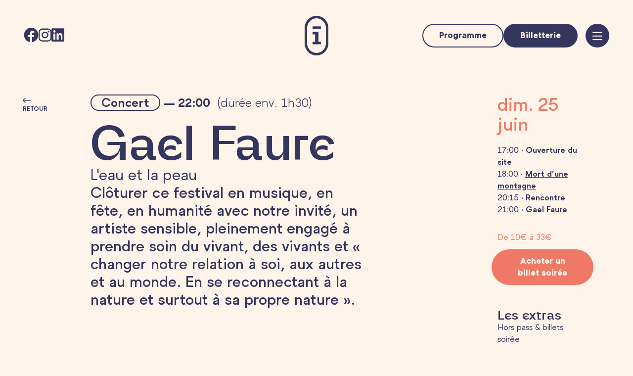

--- FILE ---
content_type: text/html; charset=utf-8
request_url: https://www.festival-presquile.fr/evenements/gael-faure/
body_size: 14629
content:
<!doctype html>
<html class="no-js" lang="fr-FR">
<head>

    <!-- ---------------------------------------------------


              --  C r é é  p a r  w a n a k a  --


              i@@@@@@@@@@@@@@@@@@@@@@@@@@@@@@@@0
          @@@@@@@@@@@@@@@@@@@@@@@@@@@@@@@@@@@@@@@@@@@
         @@@@@@@@@@@@@@@@@@@@@@@@@@@@@@@@@@@@@@@@@@@@
         @@@@@@@@@@@@@@@@@@@@@@@@@@@@@@@@@@@@@@@@@@@@
         @@@@@@@@@@@@@@@@@@@@@@@@@@@@@@@@@@@@@@@@@@@@
         @@@0       @@@@@@        @@@@@@@@@       @@@
         @@@@       f@@@@@@       @@@@@@@@       ,@@@
         @@@@@       @@@@@@;       @@@@@@8       @@@@
         @@@@@:       @@@@@@       @@@@@@       @@@@@
         @@@@@@       @@@@@@        @@@@L       @@@@@
         @@@@@@@       @@@@8        @@@@       @@@@@@,
         @@@@@@@       @@@@          @@;      C@@@@@@,
         @@@@@@@@       @@,          @@       @@@@@@@i
         @@@@@@@@C      0@     G      .      @@@@@@@@i
         @@@@@@@@@             @            ,@@@@@@@@;
         @@@@@@@@@@           @@@           @@@@@@@@@i
         @@@@@@@@@@          ;@@@          @@@@@@@@@@
         i@@@@@@@@@@         @@@@@         @@@@@@@@@@
          @@@@@@@@@@@       @@@@@@        @@@@@@@@@@
           f@@@@@@@@@@@@@@@@@@@@@@@@@@@@@@@@@@@@@@@
             0@@@@@@@@@@@@@@@@@@@@@@@@@@@@@@@@@@@
                C@@@@@@@@@@@@@@@@@@@@@@@@@@@@@
                     @@@@@@@@@@@@@@@@@@@@t
                          @@@@@@@@@@1
                              0@

                       www.wanaka.studio


------------------------------------------------------ -->

    <meta charset="utf-8">
    <meta http-equiv="X-UA-Compatible" content="IE=edge,chrome=1">
    <meta name="viewport" content="width=device-width">
    <link rel="shortcut icon" href="https://www.festival-presquile.fr/wp-content/themes/presquile/www/img/favicon.ico">
    <title>Gael Faure - La Presqu’île de l&#039;Imaginaire</title>
        <meta name='robots' content='index, follow, max-image-preview:large, max-snippet:-1, max-video-preview:-1' />

	<!-- This site is optimized with the Yoast SEO plugin v26.7 - https://yoast.com/wordpress/plugins/seo/ -->
	<link rel="canonical" href="https://www.festival-presquile.fr/evenements/gael-faure/" />
	<meta property="og:locale" content="fr_FR" />
	<meta property="og:type" content="article" />
	<meta property="og:title" content="Gael Faure - La Presqu’île de l&#039;Imaginaire" />
	<meta property="og:url" content="https://www.festival-presquile.fr/evenements/gael-faure/" />
	<meta property="og:site_name" content="La Presqu’île de l&#039;Imaginaire" />
	<meta property="article:modified_time" content="2023-06-22T15:51:00+00:00" />
	<meta name="twitter:card" content="summary_large_image" />
	<script type="application/ld+json" class="yoast-schema-graph">{"@context":"https://schema.org","@graph":[{"@type":"WebPage","@id":"https://www.festival-presquile.fr/evenements/gael-faure/","url":"https://www.festival-presquile.fr/evenements/gael-faure/","name":"Gael Faure - La Presqu’île de l&#039;Imaginaire","isPartOf":{"@id":"https://www.festival-presquile.fr/#website"},"datePublished":"2023-05-03T16:13:08+00:00","dateModified":"2023-06-22T15:51:00+00:00","breadcrumb":{"@id":"https://www.festival-presquile.fr/evenements/gael-faure/#breadcrumb"},"inLanguage":"fr-FR","potentialAction":[{"@type":"ReadAction","target":["https://www.festival-presquile.fr/evenements/gael-faure/"]}]},{"@type":"BreadcrumbList","@id":"https://www.festival-presquile.fr/evenements/gael-faure/#breadcrumb","itemListElement":[{"@type":"ListItem","position":1,"name":"Accueil","item":"https://www.festival-presquile.fr/"},{"@type":"ListItem","position":2,"name":"Événements","item":"https://www.festival-presquile.fr/evenements/"},{"@type":"ListItem","position":3,"name":"Gael Faure"}]},{"@type":"WebSite","@id":"https://www.festival-presquile.fr/#website","url":"https://www.festival-presquile.fr/","name":"La Presqu’île de l&#039;Imaginaire","description":"Festival d&#039;art vivant, au château de Duingt","potentialAction":[{"@type":"SearchAction","target":{"@type":"EntryPoint","urlTemplate":"https://www.festival-presquile.fr/?s={search_term_string}"},"query-input":{"@type":"PropertyValueSpecification","valueRequired":true,"valueName":"search_term_string"}}],"inLanguage":"fr-FR"}]}</script>
	<!-- / Yoast SEO plugin. -->



<style id='wp-img-auto-sizes-contain-inline-css' type='text/css'>
img:is([sizes=auto i],[sizes^="auto," i]){contain-intrinsic-size:3000px 1500px}
/*# sourceURL=wp-img-auto-sizes-contain-inline-css */
</style>
<link rel='shortlink' href='https://www.festival-presquile.fr/?p=213' />
<script defer data-domain="festival-presquile.fr" src="https://plausible.wanaka.studio/js/script.js"></script><meta name="generator" content="performance-lab 4.0.1; plugins: ">

            <script type="module" src="https://www.festival-presquile.fr/wp-content/themes/presquile/www/dist/main.ts.f82c9650.js" defer></script><link rel="stylesheet" media="screen" href="https://www.festival-presquile.fr/wp-content/themes/presquile/www/dist/main.983862b0.css">
<style id='global-styles-inline-css' type='text/css'>
:root{--wp--preset--aspect-ratio--square: 1;--wp--preset--aspect-ratio--4-3: 4/3;--wp--preset--aspect-ratio--3-4: 3/4;--wp--preset--aspect-ratio--3-2: 3/2;--wp--preset--aspect-ratio--2-3: 2/3;--wp--preset--aspect-ratio--16-9: 16/9;--wp--preset--aspect-ratio--9-16: 9/16;--wp--preset--color--black: #000000;--wp--preset--color--cyan-bluish-gray: #abb8c3;--wp--preset--color--white: #ffffff;--wp--preset--color--pale-pink: #f78da7;--wp--preset--color--vivid-red: #cf2e2e;--wp--preset--color--luminous-vivid-orange: #ff6900;--wp--preset--color--luminous-vivid-amber: #fcb900;--wp--preset--color--light-green-cyan: #7bdcb5;--wp--preset--color--vivid-green-cyan: #00d084;--wp--preset--color--pale-cyan-blue: #8ed1fc;--wp--preset--color--vivid-cyan-blue: #0693e3;--wp--preset--color--vivid-purple: #9b51e0;--wp--preset--gradient--vivid-cyan-blue-to-vivid-purple: linear-gradient(135deg,rgb(6,147,227) 0%,rgb(155,81,224) 100%);--wp--preset--gradient--light-green-cyan-to-vivid-green-cyan: linear-gradient(135deg,rgb(122,220,180) 0%,rgb(0,208,130) 100%);--wp--preset--gradient--luminous-vivid-amber-to-luminous-vivid-orange: linear-gradient(135deg,rgb(252,185,0) 0%,rgb(255,105,0) 100%);--wp--preset--gradient--luminous-vivid-orange-to-vivid-red: linear-gradient(135deg,rgb(255,105,0) 0%,rgb(207,46,46) 100%);--wp--preset--gradient--very-light-gray-to-cyan-bluish-gray: linear-gradient(135deg,rgb(238,238,238) 0%,rgb(169,184,195) 100%);--wp--preset--gradient--cool-to-warm-spectrum: linear-gradient(135deg,rgb(74,234,220) 0%,rgb(151,120,209) 20%,rgb(207,42,186) 40%,rgb(238,44,130) 60%,rgb(251,105,98) 80%,rgb(254,248,76) 100%);--wp--preset--gradient--blush-light-purple: linear-gradient(135deg,rgb(255,206,236) 0%,rgb(152,150,240) 100%);--wp--preset--gradient--blush-bordeaux: linear-gradient(135deg,rgb(254,205,165) 0%,rgb(254,45,45) 50%,rgb(107,0,62) 100%);--wp--preset--gradient--luminous-dusk: linear-gradient(135deg,rgb(255,203,112) 0%,rgb(199,81,192) 50%,rgb(65,88,208) 100%);--wp--preset--gradient--pale-ocean: linear-gradient(135deg,rgb(255,245,203) 0%,rgb(182,227,212) 50%,rgb(51,167,181) 100%);--wp--preset--gradient--electric-grass: linear-gradient(135deg,rgb(202,248,128) 0%,rgb(113,206,126) 100%);--wp--preset--gradient--midnight: linear-gradient(135deg,rgb(2,3,129) 0%,rgb(40,116,252) 100%);--wp--preset--font-size--small: 13px;--wp--preset--font-size--medium: 20px;--wp--preset--font-size--large: 36px;--wp--preset--font-size--x-large: 42px;--wp--preset--spacing--20: 0.44rem;--wp--preset--spacing--30: 0.67rem;--wp--preset--spacing--40: 1rem;--wp--preset--spacing--50: 1.5rem;--wp--preset--spacing--60: 2.25rem;--wp--preset--spacing--70: 3.38rem;--wp--preset--spacing--80: 5.06rem;--wp--preset--shadow--natural: 6px 6px 9px rgba(0, 0, 0, 0.2);--wp--preset--shadow--deep: 12px 12px 50px rgba(0, 0, 0, 0.4);--wp--preset--shadow--sharp: 6px 6px 0px rgba(0, 0, 0, 0.2);--wp--preset--shadow--outlined: 6px 6px 0px -3px rgb(255, 255, 255), 6px 6px rgb(0, 0, 0);--wp--preset--shadow--crisp: 6px 6px 0px rgb(0, 0, 0);}:where(.is-layout-flex){gap: 0.5em;}:where(.is-layout-grid){gap: 0.5em;}body .is-layout-flex{display: flex;}.is-layout-flex{flex-wrap: wrap;align-items: center;}.is-layout-flex > :is(*, div){margin: 0;}body .is-layout-grid{display: grid;}.is-layout-grid > :is(*, div){margin: 0;}:where(.wp-block-columns.is-layout-flex){gap: 2em;}:where(.wp-block-columns.is-layout-grid){gap: 2em;}:where(.wp-block-post-template.is-layout-flex){gap: 1.25em;}:where(.wp-block-post-template.is-layout-grid){gap: 1.25em;}.has-black-color{color: var(--wp--preset--color--black) !important;}.has-cyan-bluish-gray-color{color: var(--wp--preset--color--cyan-bluish-gray) !important;}.has-white-color{color: var(--wp--preset--color--white) !important;}.has-pale-pink-color{color: var(--wp--preset--color--pale-pink) !important;}.has-vivid-red-color{color: var(--wp--preset--color--vivid-red) !important;}.has-luminous-vivid-orange-color{color: var(--wp--preset--color--luminous-vivid-orange) !important;}.has-luminous-vivid-amber-color{color: var(--wp--preset--color--luminous-vivid-amber) !important;}.has-light-green-cyan-color{color: var(--wp--preset--color--light-green-cyan) !important;}.has-vivid-green-cyan-color{color: var(--wp--preset--color--vivid-green-cyan) !important;}.has-pale-cyan-blue-color{color: var(--wp--preset--color--pale-cyan-blue) !important;}.has-vivid-cyan-blue-color{color: var(--wp--preset--color--vivid-cyan-blue) !important;}.has-vivid-purple-color{color: var(--wp--preset--color--vivid-purple) !important;}.has-black-background-color{background-color: var(--wp--preset--color--black) !important;}.has-cyan-bluish-gray-background-color{background-color: var(--wp--preset--color--cyan-bluish-gray) !important;}.has-white-background-color{background-color: var(--wp--preset--color--white) !important;}.has-pale-pink-background-color{background-color: var(--wp--preset--color--pale-pink) !important;}.has-vivid-red-background-color{background-color: var(--wp--preset--color--vivid-red) !important;}.has-luminous-vivid-orange-background-color{background-color: var(--wp--preset--color--luminous-vivid-orange) !important;}.has-luminous-vivid-amber-background-color{background-color: var(--wp--preset--color--luminous-vivid-amber) !important;}.has-light-green-cyan-background-color{background-color: var(--wp--preset--color--light-green-cyan) !important;}.has-vivid-green-cyan-background-color{background-color: var(--wp--preset--color--vivid-green-cyan) !important;}.has-pale-cyan-blue-background-color{background-color: var(--wp--preset--color--pale-cyan-blue) !important;}.has-vivid-cyan-blue-background-color{background-color: var(--wp--preset--color--vivid-cyan-blue) !important;}.has-vivid-purple-background-color{background-color: var(--wp--preset--color--vivid-purple) !important;}.has-black-border-color{border-color: var(--wp--preset--color--black) !important;}.has-cyan-bluish-gray-border-color{border-color: var(--wp--preset--color--cyan-bluish-gray) !important;}.has-white-border-color{border-color: var(--wp--preset--color--white) !important;}.has-pale-pink-border-color{border-color: var(--wp--preset--color--pale-pink) !important;}.has-vivid-red-border-color{border-color: var(--wp--preset--color--vivid-red) !important;}.has-luminous-vivid-orange-border-color{border-color: var(--wp--preset--color--luminous-vivid-orange) !important;}.has-luminous-vivid-amber-border-color{border-color: var(--wp--preset--color--luminous-vivid-amber) !important;}.has-light-green-cyan-border-color{border-color: var(--wp--preset--color--light-green-cyan) !important;}.has-vivid-green-cyan-border-color{border-color: var(--wp--preset--color--vivid-green-cyan) !important;}.has-pale-cyan-blue-border-color{border-color: var(--wp--preset--color--pale-cyan-blue) !important;}.has-vivid-cyan-blue-border-color{border-color: var(--wp--preset--color--vivid-cyan-blue) !important;}.has-vivid-purple-border-color{border-color: var(--wp--preset--color--vivid-purple) !important;}.has-vivid-cyan-blue-to-vivid-purple-gradient-background{background: var(--wp--preset--gradient--vivid-cyan-blue-to-vivid-purple) !important;}.has-light-green-cyan-to-vivid-green-cyan-gradient-background{background: var(--wp--preset--gradient--light-green-cyan-to-vivid-green-cyan) !important;}.has-luminous-vivid-amber-to-luminous-vivid-orange-gradient-background{background: var(--wp--preset--gradient--luminous-vivid-amber-to-luminous-vivid-orange) !important;}.has-luminous-vivid-orange-to-vivid-red-gradient-background{background: var(--wp--preset--gradient--luminous-vivid-orange-to-vivid-red) !important;}.has-very-light-gray-to-cyan-bluish-gray-gradient-background{background: var(--wp--preset--gradient--very-light-gray-to-cyan-bluish-gray) !important;}.has-cool-to-warm-spectrum-gradient-background{background: var(--wp--preset--gradient--cool-to-warm-spectrum) !important;}.has-blush-light-purple-gradient-background{background: var(--wp--preset--gradient--blush-light-purple) !important;}.has-blush-bordeaux-gradient-background{background: var(--wp--preset--gradient--blush-bordeaux) !important;}.has-luminous-dusk-gradient-background{background: var(--wp--preset--gradient--luminous-dusk) !important;}.has-pale-ocean-gradient-background{background: var(--wp--preset--gradient--pale-ocean) !important;}.has-electric-grass-gradient-background{background: var(--wp--preset--gradient--electric-grass) !important;}.has-midnight-gradient-background{background: var(--wp--preset--gradient--midnight) !important;}.has-small-font-size{font-size: var(--wp--preset--font-size--small) !important;}.has-medium-font-size{font-size: var(--wp--preset--font-size--medium) !important;}.has-large-font-size{font-size: var(--wp--preset--font-size--large) !important;}.has-x-large-font-size{font-size: var(--wp--preset--font-size--x-large) !important;}
/*# sourceURL=global-styles-inline-css */
</style>
</head>

<body
    class="wp-singular wnkewt-event-template-default single single-wnkewt-event postid-213 wp-theme-presquile desktop"    data-barba="wrapper"
>
<div
    id="overlay"
    x-data="{
        menuOpen: false,
        forceShow: false,
        get scrolled() {
            return $store.scroll.value > $store.scroll.threshold
        },
        get lightNav() {
            return $store.scroll.navColor === 'light'
        },
        get topBarHidden() {
            return (
                !this.forceShow &&
                !this.menuOpen &&
                this.scrolled &&
                ($store.scroll.direction > 0 || (!$store.scroll.showWhenScrollUp && window.innerWidth < 1024))
            )
        },
    }"
    x-cloak
    :class="{ menuOpen }"
    @scroll.window="forceShow = false"
    @close-menu.window="menuOpen = false"
>
    <header id="mainHeader"
            class="absolute top-0 left-0 w-full pointer-events-auto transform transition duration-500 ease-in-out-quart"
            :class="{ '-translate-y-3/2' : topBarHidden, lightNav }"
            @mouseenter="forceShow = true"
    >
        <div
            class="flex h-22 md:h-36 md:py-8 pt-8 pl-12 pr-28 items-center gap-2 relative"
        >
            <div lt-md="hidden">
                <ul class="flex items-center uppercase gap-8"><li><a  class="text-current"  target="_blank"  href="https://www.facebook.com/chateaudeduingt/" ><i class="transition duration-150 text-3xl icon-facebook" :class="lightNav ? 'hover:text-primary-1' : 'hover:text-primary-2'"></i></a></li><li><a  class="text-current"  target="_blank"  href="https://www.instagram.com/festivalpresquile/" ><i class="transition duration-150 text-3xl icon-instagram" :class="lightNav ? 'hover:text-primary-1' : 'hover:text-primary-2'"></i></a></li><li><a  class="text-current"  target="_blank"  href="https://www.linkedin.com/company/ch%C3%A2teau-de-duingt-la-presqu-%C3%AEle-de-l-imaginaire/" ><i class="transition duration-150 text-3xl icon-linkedin" :class="lightNav ? 'hover:text-primary-1' : 'hover:text-primary-2'"></i></a></li></ul>            </div>
            <a
                href="https://www.festival-presquile.fr"
                class="logo-home w-10 md:w-12 absolute left-1c text-current top-0.7c"
                md="left-1/2 transform -translate-x-1/2 top-unset"
            >
                <svg class="w-full" viewBox="0 0 53 88" fill="none" xmlns="http://www.w3.org/2000/svg">
    <path d="M30.7882 35.693V57.715H36.2959V63.2663H17.7979V57.715H23.4V41.2364H17.7979V35.6851H30.7882V35.693Z" fill="currentColor"/>
    <path d="M17.7979 23.4258H36.2959V28.9452H17.7979V23.4258Z" fill="currentColor"/>
    <path d="M26.5 88C11.8888 88 0 75.9482 0 61.1366V26.8634C0 12.0518 11.8888 0 26.5 0C41.1112 0 53 12.0518 53 26.8634V61.1286C53 75.9402 41.1112 87.992 26.5 87.992V88ZM26.5 5.53539C14.8944 5.53539 5.45264 15.1067 5.45264 26.8714V61.1366C5.45264 72.9013 14.8944 82.4726 26.5 82.4726C38.1056 82.4726 47.5474 72.9013 47.5474 61.1366V26.8634C47.5474 15.0987 38.1056 5.52742 26.5 5.52742V5.53539Z" fill="currentColor"/>
</svg>
            </a>


            <ul id="menu-menu-rapide" class="fast-menu ml-auto !lt-lg:hidden"><li id="menu-item-145" class="menu-item menu-item-type-post_type_archive menu-item-object-wnkewt-event menu-item-145"><a href="https://www.festival-presquile.fr/evenements/">Programme</a></li>
<li id="menu-item-309" class="menu-item menu-item-type-post_type menu-item-object-page menu-item-309"><a href="https://www.festival-presquile.fr/billetterie/">Billetterie</a></li>
</ul>        </div>
    </header>
    <div id="mainMenu"
         class="absolute top-0 right-0 w-190 max-w-full h-full bg-secondary pointer-events-auto transform transition duration-500"
         :class="menuOpen ? 'shadow-5xl ease-out-quart' : 'ease-in-quart delay-200 translate-x-full'"
    >
        <div class="absolute -right-3/10 -bottom-12 w-6/10 text-primary-1 transition transform"
             :class="menuOpen ? 'translate-x-0 delay-150 duration-800 ease-out-quart': 'translate-x-96 ease-in-cubic delay-0 duration-600'"
        >
            <svg class="w-full" viewBox="0 0 422 422" fill="none" xmlns="http://www.w3.org/2000/svg">
    <path d="M211 421.967C94.6515 421.967 0 327.316 0 211C0 94.6841 94.6515 0 211 0C327.349 0 422 94.6515 422 211C422 327.349 327.349 422 211 422V421.967ZM211 88.0934C143.233 88.0934 88.0934 143.233 88.0934 211C88.0934 278.767 143.233 333.907 211 333.907C278.767 333.907 333.907 278.767 333.907 211C333.907 143.233 278.767 88.0934 211 88.0934Z" fill="currentColor"/>
</svg>
        </div>
        <div class="absolute -right-8 bottom-0 w-3/4 text-secondary-1 transition transform"
             :class="menuOpen ? 'translate-x-0 ease-out-quart duration-800 delay-100': 'translate-x-72 ease-in-cubic delay-100 duration-600'"
        >
            <svg class="w-full" viewBox="0 0 549 275" fill="none" xmlns="http://www.w3.org/2000/svg">
    <mask id="mask0_697105e0115db" style="mask-type:luminance" maskUnits="userSpaceOnUse" x="0" y="0" width="549" height="275">
        <path d="M549 274.714C549 122.98 426.09 0 274.5 0C122.91 0 0 122.98 0 274.714H549Z" fill="white"/>
    </mask>
    <g mask="url(#mask0_697105e0115db)">
        <path d="M-16.7969 251.373C4.00449 251.373 4.00449 267.012 24.7798 267.012C45.5552 267.012 45.5552 251.373 66.3566 251.373C87.1579 251.373 87.1319 267.012 107.933 267.012C128.735 267.012 128.735 251.373 149.51 251.373C170.285 251.373 170.311 267.012 191.087 267.012C211.862 267.012 211.888 251.373 232.663 251.373C253.439 251.373 253.465 267.012 274.24 267.012C295.016 267.012 295.042 251.373 315.817 251.373C336.592 251.373 336.618 267.012 357.394 267.012C378.169 267.012 378.195 251.373 398.97 251.373C419.746 251.373 419.772 267.012 440.573 267.012C461.374 267.012 461.374 251.373 482.176 251.373C502.977 251.373 502.977 267.012 523.778 267.012C544.58 267.012 544.58 251.373 565.381 251.373" stroke="currentColor" stroke-miterlimit="10"/>
        <path d="M-16.7969 225.351C4.00449 225.351 4.00449 240.99 24.7798 240.99C45.5552 240.99 45.5552 225.351 66.3566 225.351C87.1579 225.351 87.1319 240.99 107.933 240.99C128.735 240.99 128.735 225.351 149.51 225.351C170.285 225.351 170.311 240.99 191.087 240.99C211.862 240.99 211.888 225.351 232.663 225.351C253.439 225.351 253.465 240.99 274.24 240.99C295.016 240.99 295.042 225.351 315.817 225.351C336.592 225.351 336.618 240.99 357.394 240.99C378.169 240.99 378.195 225.351 398.97 225.351C419.746 225.351 419.772 240.99 440.573 240.99C461.374 240.99 461.374 225.351 482.176 225.351C502.977 225.351 502.977 240.99 523.778 240.99C544.58 240.99 544.58 225.351 565.381 225.351" stroke="currentColor" stroke-miterlimit="10"/>
        <path d="M-16.7969 199.329C4.00449 199.329 4.00449 214.968 24.7798 214.968C45.5552 214.968 45.5552 199.329 66.3566 199.329C87.1579 199.329 87.1319 214.968 107.933 214.968C128.735 214.968 128.735 199.329 149.51 199.329C170.285 199.329 170.311 214.968 191.087 214.968C211.862 214.968 211.888 199.329 232.663 199.329C253.439 199.329 253.465 214.968 274.24 214.968C295.016 214.968 295.042 199.329 315.817 199.329C336.592 199.329 336.618 214.968 357.394 214.968C378.169 214.968 378.195 199.329 398.97 199.329C419.746 199.329 419.772 214.968 440.573 214.968C461.374 214.968 461.374 199.329 482.176 199.329C502.977 199.329 502.977 214.968 523.778 214.968C544.58 214.968 544.58 199.329 565.381 199.329" stroke="currentColor" stroke-miterlimit="10"/>
        <path d="M-16.7969 173.307C4.00449 173.307 4.00449 188.946 24.7798 188.946C45.5552 188.946 45.5552 173.307 66.3566 173.307C87.1579 173.307 87.1319 188.946 107.933 188.946C128.735 188.946 128.735 173.307 149.51 173.307C170.285 173.307 170.311 188.946 191.087 188.946C211.862 188.946 211.888 173.307 232.663 173.307C253.439 173.307 253.465 188.946 274.24 188.946C295.016 188.946 295.042 173.307 315.817 173.307C336.592 173.307 336.618 188.946 357.394 188.946C378.169 188.946 378.195 173.307 398.97 173.307C419.746 173.307 419.772 188.946 440.573 188.946C461.374 188.946 461.374 173.307 482.176 173.307C502.977 173.307 502.977 188.946 523.778 188.946C544.58 188.946 544.58 173.307 565.381 173.307" stroke="currentColor" stroke-miterlimit="10"/>
        <path d="M-16.7969 147.285C4.00449 147.285 4.00449 162.924 24.7798 162.924C45.5552 162.924 45.5552 147.285 66.3566 147.285C87.1579 147.285 87.1319 162.924 107.933 162.924C128.735 162.924 128.735 147.285 149.51 147.285C170.285 147.285 170.311 162.924 191.087 162.924C211.862 162.924 211.888 147.285 232.663 147.285C253.439 147.285 253.465 162.924 274.24 162.924C295.016 162.924 295.042 147.285 315.817 147.285C336.592 147.285 336.618 162.924 357.394 162.924C378.169 162.924 378.195 147.285 398.97 147.285C419.746 147.285 419.772 162.924 440.573 162.924C461.374 162.924 461.374 147.285 482.176 147.285C502.977 147.285 502.977 162.924 523.778 162.924C544.58 162.924 544.58 147.285 565.381 147.285" stroke="currentColor" stroke-miterlimit="10"/>
        <path d="M-16.7969 121.262C4.00449 121.262 4.00449 136.902 24.7798 136.902C45.5552 136.902 45.5552 121.262 66.3566 121.262C87.1579 121.262 87.1319 136.902 107.933 136.902C128.735 136.902 128.735 121.262 149.51 121.262C170.285 121.262 170.311 136.902 191.087 136.902C211.862 136.902 211.888 121.262 232.663 121.262C253.439 121.262 253.465 136.902 274.24 136.902C295.016 136.902 295.042 121.262 315.817 121.262C336.592 121.262 336.618 136.902 357.394 136.902C378.169 136.902 378.195 121.262 398.97 121.262C419.746 121.262 419.772 136.902 440.573 136.902C461.374 136.902 461.374 121.262 482.176 121.262C502.977 121.262 502.977 136.902 523.778 136.902C544.58 136.902 544.58 121.262 565.381 121.262" stroke="currentColor" stroke-miterlimit="10"/>
        <path d="M-16.7969 95.2405C4.00449 95.2405 4.00449 110.88 24.7798 110.88C45.5552 110.88 45.5552 95.2405 66.3566 95.2405C87.1579 95.2405 87.1319 110.88 107.933 110.88C128.735 110.88 128.735 95.2405 149.51 95.2405C170.285 95.2405 170.311 110.88 191.087 110.88C211.862 110.88 211.888 95.2405 232.663 95.2405C253.439 95.2405 253.465 110.88 274.24 110.88C295.016 110.88 295.042 95.2405 315.817 95.2405C336.592 95.2405 336.618 110.88 357.394 110.88C378.169 110.88 378.195 95.2405 398.97 95.2405C419.746 95.2405 419.772 110.88 440.573 110.88C461.374 110.88 461.374 95.2405 482.176 95.2405C502.977 95.2405 502.977 110.88 523.778 110.88C544.58 110.88 544.58 95.2405 565.381 95.2405" stroke="currentColor" stroke-miterlimit="10"/>
        <path d="M-16.7969 69.2185C4.00449 69.2185 4.00449 84.8577 24.7798 84.8577C45.5552 84.8577 45.5552 69.2185 66.3566 69.2185C87.1579 69.2185 87.1319 84.8577 107.933 84.8577C128.735 84.8577 128.735 69.2185 149.51 69.2185C170.285 69.2185 170.311 84.8577 191.087 84.8577C211.862 84.8577 211.888 69.2185 232.663 69.2185C253.439 69.2185 253.465 84.8577 274.24 84.8577C295.016 84.8577 295.042 69.2185 315.817 69.2185C336.592 69.2185 336.618 84.8577 357.394 84.8577C378.169 84.8577 378.195 69.2185 398.97 69.2185C419.746 69.2185 419.772 84.8577 440.573 84.8577C461.374 84.8577 461.374 69.2185 482.176 69.2185C502.977 69.2185 502.977 84.8577 523.778 84.8577C544.58 84.8577 544.58 69.2185 565.381 69.2185" stroke="currentColor" stroke-miterlimit="10"/>
        <path d="M-16.7969 43.1965C4.00449 43.1965 4.00449 58.8358 24.7798 58.8358C45.5552 58.8358 45.5552 43.1965 66.3566 43.1965C87.1579 43.1965 87.1319 58.8358 107.933 58.8358C128.735 58.8358 128.735 43.1965 149.51 43.1965C170.285 43.1965 170.311 58.8358 191.087 58.8358C211.862 58.8358 211.888 43.1965 232.663 43.1965C253.439 43.1965 253.465 58.8358 274.24 58.8358C295.016 58.8358 295.042 43.1965 315.817 43.1965C336.592 43.1965 336.618 58.8358 357.394 58.8358C378.169 58.8358 378.195 43.1965 398.97 43.1965C419.746 43.1965 419.772 58.8358 440.573 58.8358C461.374 58.8358 461.374 43.1965 482.176 43.1965C502.977 43.1965 502.977 58.8358 523.778 58.8358C544.58 58.8358 544.58 43.1965 565.381 43.1965" stroke="currentColor" stroke-miterlimit="10"/>
        <path d="M-16.7969 17.1743C4.00449 17.1743 4.00449 32.8135 24.7798 32.8135C45.5552 32.8135 45.5552 17.1743 66.3566 17.1743C87.1579 17.1743 87.1319 32.8135 107.933 32.8135C128.735 32.8135 128.735 17.1743 149.51 17.1743C170.285 17.1743 170.311 32.8135 191.087 32.8135C211.862 32.8135 211.888 17.1743 232.663 17.1743C253.439 17.1743 253.465 32.8135 274.24 32.8135C295.016 32.8135 295.042 17.1743 315.817 17.1743C336.592 17.1743 336.618 32.8135 357.394 32.8135C378.169 32.8135 378.195 17.1743 398.97 17.1743C419.746 17.1743 419.772 32.8135 440.573 32.8135C461.374 32.8135 461.374 17.1743 482.176 17.1743C502.977 17.1743 502.977 32.8135 523.778 32.8135C544.58 32.8135 544.58 17.1743 565.381 17.1743" stroke="currentColor" stroke-miterlimit="10"/>
        <path d="M-16.7969 -8.84766C4.00449 -8.84766 4.00449 6.79157 24.7798 6.79157C45.5552 6.79157 45.5552 -8.84766 66.3566 -8.84766C87.1579 -8.84766 87.1319 6.79157 107.933 6.79157C128.735 6.79157 128.735 -8.84766 149.51 -8.84766C170.285 -8.84766 170.311 6.79157 191.087 6.79157C211.862 6.79157 211.888 -8.84766 232.663 -8.84766C253.439 -8.84766 253.465 6.79157 274.24 6.79157C295.016 6.79157 295.042 -8.84766 315.817 -8.84766C336.592 -8.84766 336.618 6.79157 357.394 6.79157C378.169 6.79157 378.195 -8.84766 398.97 -8.84766C419.746 -8.84766 419.772 6.79157 440.573 6.79157C461.374 6.79157 461.374 -8.84766 482.176 -8.84766C502.977 -8.84766 502.977 6.79157 523.778 6.79157C544.58 6.79157 544.58 -8.84766 565.381 -8.84766" stroke="currentColor" stroke-miterlimit="10"/>
    </g>
</svg>
        </div>
        <div
            x-ref="scrollView"
            x-effect="if (!menuOpen) { setTimeout(() => $refs.scrollView.scrollTop = 0, 500) }"
            class="gap-16 overflow-y-auto overflow-x-hidden w-full h-full"
             p="x-12 y-16 md:x-28 md:y-32"
             flex="~ col"
        >
            <div class="flex flex-col items-start animated-menu" :class="{ menuOpen }">
                                    <div class="letter-by-letter mb-4" :class="{ 'lbl-visible': menuOpen }">
                        <h3 class="menu-title !mb-0 delay-150">Événement</h3>
                    </div>
                    <ul id="menu-menu-evenement" class="main-menu"><li id="menu-item-136" class="menu-item menu-item-type-custom menu-item-object-custom menu-item-136"><p><a href="https://www.festival-presquile.fr/evenements/">Programme</a></p></li>
<li id="menu-item-981" class="menu-item menu-item-type-post_type menu-item-object-page menu-item-981"><p><a href="https://www.festival-presquile.fr/replongezdanslefestival/">Replongez dans le festival…</a></p></li>
<li id="menu-item-552" class="menu-item menu-item-type-post_type menu-item-object-page menu-item-552"><p><a href="https://www.festival-presquile.fr/etlasuite/">Et la suite ?</a></p></li>
<li id="menu-item-520" class="menu-item menu-item-type-post_type menu-item-object-page menu-item-520"><p><a href="https://www.festival-presquile.fr/infos-pratiques/">Infos Pratiques</a></p></li>
</ul>            </div>
            <div class="flex flex-col items-start animated-menu" :class="{ menuOpen }">
                                    <div class="letter-by-letter mb-4" :class="{ 'lbl-visible': menuOpen }">
                        <h3 class="menu-title !mb-0 delay-450">Autour du festival</h3>
                    </div>
                    <ul id="menu-menu-autour-du-festival" class="castle-menu"><li id="menu-item-447" class="menu-item menu-item-type-post_type menu-item-object-page menu-item-447"><p><a href="https://www.festival-presquile.fr/lassociation/">Le festival</a></p></li>
<li id="menu-item-449" class="menu-item menu-item-type-post_type menu-item-object-page menu-item-449"><p><a href="https://www.festival-presquile.fr/le-chateau-de-duingt/">Le Château de Duingt</a></p></li>
<li id="menu-item-448" class="menu-item menu-item-type-post_type menu-item-object-page menu-item-448"><p><a href="https://www.festival-presquile.fr/partenaires-mecenes/">Partenaires &#038; mécènes</a></p></li>
<li id="menu-item-483" class="menu-item menu-item-type-post_type menu-item-object-page menu-item-483"><p><a href="https://www.festival-presquile.fr/engagement-environnemental/">Engagement environnemental</a></p></li>
<li id="menu-item-446" class="menu-item menu-item-type-post_type menu-item-object-page menu-item-446"><p><a href="https://www.festival-presquile.fr/nous-contacter/">Nous contacter</a></p></li>
</ul>            </div>
            <div class="flex flex-col items-start animated-menu" :class="{ menuOpen }">
                                    <div class="letter-by-letter mb-4" :class="{ 'lbl-visible': menuOpen }">
                        <h3 class="menu-title !mb-0 delay-750"><p>Nous soutenir</p></h3>
                    </div>
                    <ul id="menu-menu-nous-soutenir" class="help-menu"><li id="menu-item-428" class="menu-item menu-item-type-post_type menu-item-object-page menu-item-428"><p><a href="https://www.festival-presquile.fr/nous-soutenir/">Soutenir l&rsquo;association</a></p></li>
</ul>                <hr class="my-7 w-14 transition duration-400 ease-out-quad transform"
                    :class="menuOpen ? 'opacity-100 delay-1000' : 'opacity-0 translate-y-2'"/>
                <ul class="flex gap-6"><li style="--delay-offset: 1.1s"><a  class="no-skew"  target="_blank"  href="https://www.facebook.com/chateaudeduingt/" ><p><i class="text-primary-1 hover:text-primary-2 transition duration-150 text-3xl icon-facebook"></i></p></a></li><li style="--delay-offset: 1.1s"><a  class="no-skew"  target="_blank"  href="https://www.instagram.com/festivalpresquile/" ><p><i class="text-primary-1 hover:text-primary-2 transition duration-150 text-3xl icon-instagram"></i></p></a></li><li style="--delay-offset: 1.1s"><a  class="no-skew"  target="_blank"  href="https://www.linkedin.com/company/ch%C3%A2teau-de-duingt-la-presqu-%C3%AEle-de-l-imaginaire/" ><p><i class="text-primary-1 hover:text-primary-2 transition duration-150 text-3xl icon-linkedin"></i></p></a></li></ul>            </div>
        </div>
    </div>
    <button
        id="menuButton"
        class="transform"
        :class="{ menuOpen, 'lightNav': lightNav || menuOpen , '-translate-y-3c': !$store.scroll.showWhenScrollUp && topBarHidden && window.innerWidth < 1024}"
        @click="menuOpen = !menuOpen"
    >
        <span class="bars">
            <i class="icon-bars" :class="lightNav || menuOpen ? '!text-secondary' : '!text-neutral-1'"></i>
        </span>
        <span class="times">
            <i class="icon-xmark" :class="lightNav || menuOpen ? '!text-secondary' : '!text-neutral-1'"></i>
        </span>
    </button>

    <div id="transitionOverlay"
         class="absolute inset-0 bg-primary-1 transform scale-x-0"
    ></div>
</div>
<main id="scrollView" data-barba="container" x-data="{
    init() {
        $store.scroll.threshold = 40;
        $store.scroll.showWhenScrollUp = true;
    }
}" x-init="" >
<article class="relative w-full pb-24 pt-48 xl:wnk-grid" lt-xl="flex flex-col px-1c">

    <a href="https://www.festival-presquile.fr/evenements/"
       class="flex flex-col text-secondary ml-1/2c items-start lt-xl:hidden -order-2">
        <i class="icon-arrow-left-long"></i>
        <span class="uppercase text-xs font-semibold -mt-1 underline-hover">Retour</span>
    </a>

    <section class="flex flex-col col-start-3 col-span-6 gap-8">
        <header class=" items-center text-lg md:text-2xl font-semibold gap-4 relative">
            <span class="px-5 rounded-full border-2 border-secondary leading-7">Concert</span>            <span>—</span>
            <span>22:00</span>
            <span
                  class="font-light ml-2">(durée env. 1h30)</span>
        </header>
        <h1 class="font-page-title mt-4">Gael Faure</h1>
        <span class="text-3xl ">L'eau et la peau</span>

        <p class="font-medium text-2xl md:text-3xl">Clôturer ce festival en musique, en fête, en humanité avec notre invité, un artiste sensible, pleinement engagé à prendre soin du vivant, des vivants et « changer notre relation à soi, aux autres et au monde. En se reconnectant à la nature et surtout à sa propre nature ».</p>

            </section>

    <div class="lt-xl:-order-1 col-start-12 col-span-2 self-start xl:sticky top-42 w-full">
        <aside
    x-data="{
        open: true,
        toggle() {
            if (window.innerWidth < 1280) {
                this.open = !this.open;
            }
        },
        onResize() {
            if (window.innerWidth < 768) {
                    this.open = false;
            }
        },
    }"
    class="w-full"
    id="date-20230625"
    x-init="onResize()"
    data-date="dim. 25 juin"
>
    <h2 class="text-primary-2 text-4xl xl:font-medium mb-8 xl:mb-5 flex items-center w-full tap-hi"
                    cursor-pointer
            @click="toggle()"
            >

        <span class="">dim. 25 juin</span>
                    <i class="icon-chevron-down ml-auto xl:hidden transform transition duration-200"
               :class="{'rotate-180': open}"
            ></i>
            </h2>
    <div x-show="open" x-collapse class="pb-4 flex flex-col">

                        <div class="flex flex-col gap-3 mb-8">
                    <p>17:00<strong> · Ouverture du site</strong></p><p>18:00<strong> · <a  class="text-secondary underline hover-color-primary-2"  target="_self"  href="https://www.festival-presquile.fr/evenements/mort-dune-montagne/" >Mort d&rsquo;une montagne</a></strong></p><p>20:15<strong> · Rencontre</strong></p><p>21:00<strong> · <a  class="text-secondary underline hover-color-primary-2"  target="_self"  href="https://www.festival-presquile.fr/evenements/gael-faure/" >Gael Faure</a></strong></p>                </div>
                <div class="text-primary mb-3">De 10€ à 33€</div>

                <a  class="btn btn-overshoot self-start"  target="_blank"  href="https://www.billetweb.fr/festival-presquile-25-06-23" >Acheter un billet soirée</a>                    <div>
                        <h3 class="text-6.5 mt-12" font="estiva semibold">Les extras</h3>
                        <span>Hors pass & billets soirée</span>
                        <div class="flex flex-col gap-3 my-4">
                            <div class="flex flex-col">
                                <span class="font-light"><b>13:30</b><strong> - hors les murs</strong></p><span class="font-semibold"><a  class="text-secondary underline hover-color-primary-2"  target="_self"  href="https://www.festival-presquile.fr/evenements/la-marche-du-temps-profond/" >Marche du temps profond</a></span>                            </div>
                        </div>
                    </div>
                        </div>
</aside>
    </div>

    <section class="col-start-1 col-span-10 mt-24 wysi wysi-layout mb-32">
        <p>Porté par les sens, ce concert nous promet légèreté d’esprit et harmonie, avec l’essentiel : une guitare, une voix envoûtante, des textes purs et deux cuivres, Gael Faure soulèvera nos coeurs jusqu’aux étoiles.</p>
<blockquote><p>L’eau et la peau a été composé et écrit avec une guitare, un crayon, une rivière, un potager, des randonnées, de l’amour et un confinement.</p>
<p><cite>Gael Faure</cite></p></blockquote>
<figure class="video-container"><iframe loading="lazy" title="Gael Faure - The Healer (Clip Officiel)" width="650" height="488" src="https://www.youtube.com/embed/va_dlkstiJ4?feature=oembed" frameborder="0" allow="accelerometer; autoplay; clipboard-write; encrypted-media; gyroscope; picture-in-picture; web-share" referrerpolicy="strict-origin-when-cross-origin" allowfullscreen></iframe></figure>
<h2>Note d’intention</h2>
<p>« L’eau et la peau est un EP composé et écrit avec une guitare, un crayon, une rivière, un potager, des randonnées, de l’amour et un confinement.</p>
<p>Je désirais un titre simple et sensoriel, un titre qui évoque la paix. Nous l’avons enregistré en ayant en tête quelque chose de très « boisé » dans le son, un son qui s’étire où les limites ne sont que celles de l’imagination. L’envie du trio sur scène est apparue récemment, et c’est bien cette formule qui restitue le plus la force et l’ampleur des thématiques abordées. Ainsi, que des besoins sonores nécessaires pour accéder à toutes les facettes des chansons de cet EP! Le souffle de la vie est partout présent. Alors quoi de mieux qu’une trompette, un trombone à coulisse, une guitare et une voix pour les révéler.»</p>
<p><strong>Gael Faure</strong></p>
<p><iframe loading="lazy" style="border-radius: 12px;" src="https://open.spotify.com/embed/album/09oKrA1YvbVsCAo23BQPjE?utm_source=generator&amp;theme=0" width="100%" height="352" frameborder="0" allowfullscreen="allowfullscreen"></iframe></p>
<p><a class="btn btn-secondary" href="https://www.festival-presquile.fr/rencontre-hors-les-murs/">Rencontre Hors les murs &#8211;  reportée au Samedi 24 juin</a></p>
<p><strong>Gael Faure</strong> Musique, chant • <strong>Sylvain Bardiaux</strong> Trompette • <strong>Mathias Mahler</strong> Trombone • <strong>Antoine Delecroix </strong>Technicien son •</p>
    </section>

            <footer class="col-start-3 col-span-6">
        <h2 class="font-h2 !font-sans mb-18">Le même soir, inclus dans le billet soirée</h2>
        <div class="md:mx-1c">
            <a href="https://www.festival-presquile.fr/evenements/mort-dune-montagne/" class="text-secondary push-event">
    <article class="flex flex-col group">
                <header class="w-full mb-12">
            <div class="relative aspect-275/194 rounded-md overflow-hidden">
                <div class="absolute top-0 left-0 w-full -my-64px" style="height: calc(100% + 128px)" x-parallax="64">
                    <img src="https://www.festival-presquile.fr/wp-content/uploads/2023/05/2022-01-25-Mort-d-une-Montagne-Photo-Alain-Douce-HD-8-2-scaled-e1684333052905-1200x850.webp"
                         class="object-cover w-full h-full block transform transition duration-400 ease-in-out group-hover:scale-102"
                         alt="header">
                </div>
            </div>
        </header>
                <section class="flex flex-col gap-6 lg:px-8 2xl:px-16">
            <header class="flex items-center text-lg xl:text-xl 2xl:text-2xl font-semibold gap-4 -ml-3">
                <div class="block px-5 rounded-full border-2 border-secondary md:leading-7 relative flex-shrink-0">
                                        Théâtre                </div>
                <span>—</span>
                <span>19:00</span>
            </header>
            <h1 class="font-h2">Mort d&rsquo;une montagne</h1>
            <p class="md:text-lg 2xl:text-xl">Cette pièce haletante nous plonge dans la profondeur du monde montagnard. Elle rend sensible le statut particulier de nos montagnes : celui de « sentinelles » du réchauffement climatique, qui menace notre monde aujourd’hui.</p>
        </section>
    </article>
</a>        </div>
    </footer>
        </article>

<section class="wnk-grid my-block">
    <div class="grid-centered-10 flex justify-between gap-1c lt-md:flex-col">
        <div>
            <a
    href="https://www.festival-presquile.fr/evenements/mort-dune-montagne/"
    class="text-secondary"
>
    <article class="group flex flex-col text-3xl transition duration-150 text-left items-start"
             hover="text-primary"
    >
        <h2 class="font-h2 mb-4">Mort d&rsquo;une montagne</h2>
        <div class="flex items-center font-medium gap-4">
            <span>dim 25 juin — 19:00</span>
        </div>
        <i
            class="mt-2 block transition duration-150 transform icon-arrow-left group-hover:-translate-x-2"
            text="secondary group-hover:primary"
        ></i>
    </article>
</a>
        </div>
        <div>
            <article class="group opacity-20 flex flex-col text-3xl transition duration-150 text-right items-end"
>
    <h2 class="font-h2 mb-4 max-w-lg" >Après Gael Faure, c'est fini!</h2>
</article>        </div>
    </div>
</section>

<section class="py-16 bg-primary-1 mt-1c md:wnk-grid"
         lt-lg="flex flex-col gap-6 px-1c"
>
    <div class=" flex flex-col gap-2"
         lg="col-start-2 col-span-5"
         xl="col-start-3 col-span-4"
    >
        <h1
            class="text-10"
            font="estiva semibold"
        >Restez informés !</h1>
        <p class="text-lg">Abonnez-vous à notre newsletter pour ne rien manquer des événements à venir.</p>
    </div>
    <div
        lg="col-start-8 col-span-6"
        xl="col-start-8 col-span-4"
    >
        
<link rel="stylesheet" href="https://sibforms.com/forms/end-form/build/sib-styles.css">

<style>

	#sib-container input:-ms-input-placeholder {
		color: #34365E;
		opacity: 0.5;
	}

	#sib-container input::placeholder {
		color: #34365E;
		opacity: 0.5;
	}

	#sib-container textarea::placeholder {
		text-align: left;
		font-family: "Helvetica", sans-serif;
		color: #c0ccda;
	}
	.sib-form-block{
        padding: 0;
    }
    .entry__field .input{
    }
</style>


<div class="sib-form  flex flex-col" style="padding: 0; font-family: 'GeomikaTwo'">
    <div id="sib-form-container" class="sib-form-container">
        <div id="error-message" class="sib-form-message-panel" style="font-size:16px; text-align:left; font-family:&quot;Helvetica&quot;, sans-serif; color:#661d1d; background-color:#ffeded; border-radius:3px; border-color:#ff4949;max-width:540px;">
            <div class="sib-form-message-panel__text sib-form-message-panel__text--center">
                <svg viewBox="0 0 512 512" class="sib-icon sib-notification__icon">
                    <path d="M256 40c118.621 0 216 96.075 216 216 0 119.291-96.61 216-216 216-119.244 0-216-96.562-216-216 0-119.203 96.602-216 216-216m0-32C119.043 8 8 119.083 8 256c0 136.997 111.043 248 248 248s248-111.003 248-248C504 119.083 392.957 8 256 8zm-11.49 120h22.979c6.823 0 12.274 5.682 11.99 12.5l-7 168c-.268 6.428-5.556 11.5-11.99 11.5h-8.979c-6.433 0-11.722-5.073-11.99-11.5l-7-168c-.283-6.818 5.167-12.5 11.99-12.5zM256 340c-15.464 0-28 12.536-28 28s12.536 28 28 28 28-12.536 28-28-12.536-28-28-28z"/>
                </svg>
                <span class="sib-form-message-panel__inner-text">
                    Nous n&#039;avons pas pu confirmer votre inscription.
                </span>
            </div>
        </div>
        <div></div>
        <div id="success-message" class="sib-form-message-panel" style="font-size:16px; text-align:left; font-family:&quot;Helvetica&quot;, sans-serif; color:#085229; background-color:#e7faf0; border-radius:3px; border-color:#13ce66;max-width:540px;">
            <div class="sib-form-message-panel__text sib-form-message-panel__text--center">
                <svg viewBox="0 0 512 512" class="sib-icon sib-notification__icon">
                    <path d="M256 8C119.033 8 8 119.033 8 256s111.033 248 248 248 248-111.033 248-248S392.967 8 256 8zm0 464c-118.664 0-216-96.055-216-216 0-118.663 96.055-216 216-216 118.664 0 216 96.055 216 216 0 118.663-96.055 216-216 216zm141.63-274.961L217.15 376.071c-4.705 4.667-12.303 4.637-16.97-.068l-85.878-86.572c-4.667-4.705-4.637-12.303.068-16.97l8.52-8.451c4.705-4.667 12.303-4.637 16.97.068l68.976 69.533 163.441-162.13c4.705-4.667 12.303-4.637 16.97.068l8.451 8.52c4.668 4.705 4.637 12.303-.068 16.97z"/>
                </svg>
                <span class="sib-form-message-panel__inner-text">
                    Votre inscription est confirmée.
                </span>
            </div>
        </div>
        <div></div>
        <div id="sib-container" class="sib-container--large sib-container--horizontal" style="padding: 0; text-align:center; background-color:transparent; border-width:1px; border-color:transparent; border-style:solid; direction:ltr">
            <form id="sib-form"
                  class="flex mb-5 items-start lt-md:flex-col w-full flex-grow"
                  method="POST"
                  action="https://cd43415b.sibforms.com/serve/[base64]" data-type="subscription">
                <div class="inline-block p-0 p-r-10 mb-3 flex-grow lt-md:w-full">
                    <div class="sib-input sib-form-block p-0" style="margin: 0; padding: 0;">
                        <div class="form__entry entry_block m-0 p-0" style="margin: 0; padding: 0;">
                            <div class="form__label-row form__label-row--horizontal  m-0 p-0" style="margin: 0; padding: 0;">
                                <div class="m-0 p-0 border-secondary-2 border-b-2 bg-transparent !lt-md:w-full" style="margin: 0; padding: 0;">
                                    <input class="input !lt-md:w-full" type="text" id="EMAIL" name="EMAIL" autocomplete="off" placeholder="Votre email" data-required="true" required/>
                                </div>
                            </div>
                            <label class="entry__error entry__error--primary" style=""></label>
                        </div>
                    </div>
                </div>
                <p class="text-xs font-light mt-2 mb-6 md:hidden">
                    Votre adresse e-mail est utilisée uniquement pour vous envoyer notre newsletter et des informations sur les
                    activités du Château de Duingt. Vous pouvez toujours utiliser le lien de désabonnement inclus dans la newsletter.
                </p>
                <div class="inline-block p-0 flex-shrink-0">
                    <div class="sib-form-block" style="text-align: center">
                        <button class="sib-form-block__button sib-form-block__button-with-loader btn btn-secondary" form="sib-form" type="submit">
                            <svg class="icon clickable__icon progress-indicator__icon sib-hide-loader-icon" viewBox="0 0 512 512">
                                <path d="M460.116 373.846l-20.823-12.022c-5.541-3.199-7.54-10.159-4.663-15.874 30.137-59.886 28.343-131.652-5.386-189.946-33.641-58.394-94.896-95.833-161.827-99.676C261.028 55.961 256 50.751 256 44.352V20.309c0-6.904 5.808-12.337 12.703-11.982 83.556 4.306 160.163 50.864 202.11 123.677 42.063 72.696 44.079 162.316 6.031 236.832-3.14 6.148-10.75 8.461-16.728 5.01z"/>
                            </svg>
                            Je m&#039;inscris
                        </button>
                    </div>
                </div>

                <input type="text" name="email_address_check" value="" class="input--hidden">
                <input type="hidden" name="locale" value="fr">
            </form>
        </div>
    </div>
    <p class="text-xs font-light lt-md:hidden">
        Votre adresse e-mail est utilisée uniquement pour vous envoyer notre newsletter et des informations sur les
        activités du Château de Duingt. Vous pouvez toujours utiliser le lien de désabonnement inclus dans la newsletter.
    </p>
</div>
<!-- END - We recommend to place the below code where you want the form in your website html  -->

<!-- START - We recommend to place the below code in footer or bottom of your website html  -->
<script>
    window.REQUIRED_CODE_ERROR_MESSAGE = 'Veuillez choisir un code pays';
    window.LOCALE = 'fr';
    window.EMAIL_INVALID_MESSAGE = window.SMS_INVALID_MESSAGE = "Les informations que vous avez fournies ne sont pas valides. Veuillez vérifier le format du champ et réessayer.";
    window.REQUIRED_ERROR_MESSAGE = "Vous devez renseigner ce champ. ";
    window.GENERIC_INVALID_MESSAGE = "Les informations que vous avez fournies ne sont pas valides. Veuillez vérifier le format du champ et réessayer.";
    window.translation = {
        common: {
            selectedList: '{quantity} liste sélectionnée',
            selectedLists: '{quantity} listes sélectionnées'
        }
    };
    var AUTOHIDE = Boolean(0);
</script>
<script defer src="https://sibforms.com/forms/end-form/build/main.js"></script>


    </div>
    <!--    <form action="" class="col-start-8 col-span-4 flex flex-col">-->
    <!---->
    <!--    </form>-->
</section>


<footer id="mainFooter"
        data-nav-color="light"
>
    <div class="wnk-grid py-4 bg-secondary">
        <nav role="navigation" class="nav grid-centered-12 py-6 lg:py-20"
             grid="~ cols-12"
             lt-lg="flex flex-col gap-12"
        >
            <div class="col-span-2 flex justify-between lt-lg:items-center">
                <a href="https://www.festival-presquile.fr" class="block ">
                    <img  class="w-36 lg:max-w-1.5c lt-lg:w-4c"  src="https://www.festival-presquile.fr/wp-content/themes/presquile/www/img/logo.svg"  />                </a>
                <a  class="btn btn-primary-light !lg:hidden"  target="_blank"  href="https://www.festival-presquile.fr/billetterie/" >Billetterie</a>            </div>
            <div class="col-span-3 lt-md:text-center pr-2">
                <h3 class="footer-title">Événement</h3>
                <ul id="menu-menu-evenement-1" class="menu-footer"><li class="menu-item menu-item-type-custom menu-item-object-custom menu-item-136"><a href="https://www.festival-presquile.fr/evenements/">Programme</a></li>
<li class="menu-item menu-item-type-post_type menu-item-object-page menu-item-981"><a href="https://www.festival-presquile.fr/replongezdanslefestival/">Replongez dans le festival…</a></li>
<li class="menu-item menu-item-type-post_type menu-item-object-page menu-item-552"><a href="https://www.festival-presquile.fr/etlasuite/">Et la suite ?</a></li>
<li class="menu-item menu-item-type-post_type menu-item-object-page menu-item-520"><a href="https://www.festival-presquile.fr/infos-pratiques/">Infos Pratiques</a></li>
</ul>            </div>
            <div class="col-span-3 lt-md:text-center pr-2">
                <h3 class="footer-title">Autour du festival</h3>
                <ul id="menu-menu-autour-du-festival-1" class="menu-footer-small"><li class="menu-item menu-item-type-post_type menu-item-object-page menu-item-447"><a href="https://www.festival-presquile.fr/lassociation/">Le festival</a></li>
<li class="menu-item menu-item-type-post_type menu-item-object-page menu-item-449"><a href="https://www.festival-presquile.fr/le-chateau-de-duingt/">Le Château de Duingt</a></li>
<li class="menu-item menu-item-type-post_type menu-item-object-page menu-item-448"><a href="https://www.festival-presquile.fr/partenaires-mecenes/">Partenaires &#038; mécènes</a></li>
<li class="menu-item menu-item-type-post_type menu-item-object-page menu-item-483"><a href="https://www.festival-presquile.fr/engagement-environnemental/">Engagement environnemental</a></li>
<li class="menu-item menu-item-type-post_type menu-item-object-page menu-item-446"><a href="https://www.festival-presquile.fr/nous-contacter/">Nous contacter</a></li>
</ul>            </div>
            <div class="col-span-2 lt-lg:text-center">
                <h3 class="footer-title">Nous soutenir</h3><ul id="menu-menu-nous-soutenir-1" class="menu-footer-small"><li class="menu-item menu-item-type-post_type menu-item-object-page menu-item-428"><a href="https://www.festival-presquile.fr/nous-soutenir/">Soutenir l&rsquo;association</a></li>
</ul>                <hr class="my-7 w-14 lt-lg:mx-auto"/>
                <ul class="flex gap-6 lt-lg:justify-center"><li><a  target="_blank"  href="https://www.facebook.com/chateaudeduingt/" ><i class="text-primary-1 hover:text-primary-2 transition duration-150 text-3xl icon-facebook"></i></a></li><li><a  target="_blank"  href="https://www.instagram.com/festivalpresquile/" ><i class="text-primary-1 hover:text-primary-2 transition duration-150 text-3xl icon-instagram"></i></a></li><li><a  target="_blank"  href="https://www.linkedin.com/company/ch%C3%A2teau-de-duingt-la-presqu-%C3%AEle-de-l-imaginaire/" ><i class="text-primary-1 hover:text-primary-2 transition duration-150 text-3xl icon-linkedin"></i></a></li></ul>            </div>
            <div class="col-span-2 flex justify-end items-start lt-lg:hidden">
                <a  class="btn btn-primary-light"  target="_blank"  href="https://www.festival-presquile.fr/billetterie/" >Billetterie</a>            </div>

        </nav>
    </div>

    <div class="w-full bg-secondary-3 py-4 text-white wnk-grid">
        <div class="flex items-center text-xs lt-md:flex-col gap-y-3 gap-x-4 xl:gap-x-12 grid-centered-8">
            <span class="font-light opacity-50">© La Presqu’île de l&#039;Imaginaire 2026</span>
            <nav class="nav-mentions mx-auto">
                <ul id="menu-menu-mentions-legales" class="menu-mentions"><li id="menu-item-31" class="menu-item menu-item-type-post_type menu-item-object-page menu-item-privacy-policy menu-item-31"><a rel="privacy-policy" href="https://www.festival-presquile.fr/politique-de-confidentialite/">Politique de confidentialité</a></li>
<li id="menu-item-651" class="menu-item menu-item-type-post_type menu-item-object-page menu-item-651"><a href="https://www.festival-presquile.fr/mentions-legales/">Mentions légales</a></li>
</ul>            </nav>
            <a href="https://www.wanaka.studio/" target="_blank"
               class="text-white font-light flex gap-1 items-center opacity-50 hover:opacity-100 transition duration-200">
                <span>Créé par wanaka</span>
                <img  class="h-3"  src="https://www.festival-presquile.fr/wp-content/themes/presquile/www/img/embleme-wanaka.svg"  />            </a>
        </div>
    </div>

</footer>

</main> <!--#scroll-view-->

<script type="speculationrules">
{"prefetch":[{"source":"document","where":{"and":[{"href_matches":"/*"},{"not":{"href_matches":["/wp-*.php","/wp-admin/*","/wp-content/uploads/*","/wp-content/*","/wp-content/plugins/*","/wp-content/themes/presquile/*","/*\\?(.+)"]}},{"not":{"selector_matches":"a[rel~=\"nofollow\"]"}},{"not":{"selector_matches":".no-prefetch, .no-prefetch a"}}]},"eagerness":"conservative"}]}
</script>

</body>
</html>

<!-- This website is like a Rocket, isn't it? Performance optimized by WP Rocket. Learn more: https://wp-rocket.me - Debug: cached@1769014752 -->

--- FILE ---
content_type: text/css; charset=utf-8
request_url: https://www.festival-presquile.fr/wp-content/themes/presquile/www/dist/main.983862b0.css
body_size: 20572
content:
@charset "UTF-8";*,:before,:after{box-sizing:border-box;border-width:0;border-style:solid;border-color:#e5e7eb}html{line-height:1.5;-webkit-text-size-adjust:100%;-moz-tab-size:4;-o-tab-size:4;tab-size:4;font-family:ui-sans-serif,system-ui,-apple-system,BlinkMacSystemFont,Segoe UI,Roboto,Helvetica Neue,Arial,Noto Sans,sans-serif,"Apple Color Emoji","Segoe UI Emoji",Segoe UI Symbol,"Noto Color Emoji"}body{margin:0;line-height:inherit}hr{height:0;color:inherit;border-top-width:1px}abbr:where([title]){-webkit-text-decoration:underline dotted;text-decoration:underline dotted}h1,h2,h3,h4,h5,h6{font-size:inherit;font-weight:inherit}a{color:inherit;text-decoration:inherit}b,strong{font-weight:bolder}code,kbd,samp,pre{font-family:ui-monospace,SFMono-Regular,Menlo,Monaco,Consolas,Liberation Mono,Courier New,monospace;font-size:1em}small{font-size:80%}sub,sup{font-size:75%;line-height:0;position:relative;vertical-align:baseline}sub{bottom:-.25em}sup{top:-.5em}table{text-indent:0;border-color:inherit;border-collapse:collapse}button,input,optgroup,select,textarea{font-family:inherit;font-size:100%;font-weight:inherit;line-height:inherit;color:inherit;margin:0;padding:0}button,select{text-transform:none}button,[type=button],[type=reset],[type=submit]{-webkit-appearance:button;background-color:transparent;background-image:none}:-moz-focusring{outline:auto}:-moz-ui-invalid{box-shadow:none}progress{vertical-align:baseline}::-webkit-inner-spin-button,::-webkit-outer-spin-button{height:auto}[type=search]{-webkit-appearance:textfield;outline-offset:-2px}::-webkit-search-decoration{-webkit-appearance:none}::-webkit-file-upload-button{-webkit-appearance:button;font:inherit}summary{display:list-item}blockquote,dl,dd,h1,h2,h3,h4,h5,h6,hr,figure,p,pre{margin:0}fieldset{margin:0;padding:0}legend{padding:0}ol,ul,menu{list-style:none;margin:0;padding:0}textarea{resize:vertical}input::-moz-placeholder,textarea::-moz-placeholder{opacity:1;color:#9ca3af}input::placeholder,textarea::placeholder{opacity:1;color:#9ca3af}button,[role=button]{cursor:pointer}:disabled{cursor:default}img,svg,video,canvas,audio,iframe,embed,object{display:block;vertical-align:middle}img,video{max-width:100%;height:auto}[hidden]{display:none}.container,[container=""]{width:100%}.wnk-grid{display:grid;grid-template-columns:repeat(14,minmax(0,1fr))}@media (min-width: 640px){.container,[container=""]{max-width:640px}}@media (min-width: 768px){.container,[container=""]{max-width:768px}.md\:wnk-grid{display:grid;grid-template-columns:repeat(14,minmax(0,1fr))}}@media (min-width: 1024px){.container,[container=""]{max-width:1024px}}@media (min-width: 1280px){.container,[container=""]{max-width:1280px}.xl\:wnk-grid{display:grid;grid-template-columns:repeat(14,minmax(0,1fr))}}@media (min-width: 1536px){.container,[container=""]{max-width:1536px}}@media (min-width: 1800px){.container,[container=""]{max-width:1800px}}.pointer-events-auto{pointer-events:auto}.pointer-events-none{pointer-events:none}.absolute{position:absolute}.relative,[relative=""]{position:relative}.sticky{position:sticky}.static,[static=""]{position:static}.inset-0{inset:0}.-bottom-12{bottom:-3rem}.-bottom-2,[-bottom-2=""]{bottom:-.5rem}.-bottom-6{bottom:-1.5rem}.-left-1{left:-.25rem}.-right-1{right:-.25rem}.-right-12{right:-3rem}.-right-3\/10{right:-30%}.-right-8{right:-2rem}.bottom-0{bottom:0}.bottom-full{bottom:100%}.left-0{left:0}.left-1\/2{left:50%}.right-0{right:0}.right-full{right:100%}.top-0{top:0}.top-1\/2{top:50%}.top-36{top:9rem}.top-42{top:10.5rem}.top-unset{top:unset}.z999{z-index:999}.hover\:z-1000:hover{z-index:1000}.z-100{z-index:100}.-order-1{order:-1}.-order-2{order:-2}.order-1{order:1}.grid,[grid=""],[grid~="~"]{display:grid}.col-span-1{grid-column:span 1/span 1}.col-span-10{grid-column:span 10/span 10}.col-span-12{grid-column:span 12/span 12}.col-span-2{grid-column:span 2/span 2}.col-span-3{grid-column:span 3/span 3}.col-span-4{grid-column:span 4/span 4}.col-span-5{grid-column:span 5/span 5}.col-span-6,[col-span-6=""]{grid-column:span 6/span 6}.col-span-7{grid-column:span 7/span 7}.col-span-9{grid-column:span 9/span 9}.col-start-1{grid-column-start:1}.col-start-10{grid-column-start:10}.col-start-12{grid-column-start:12}.col-start-14{grid-column-start:14}.col-start-2{grid-column-start:2}.col-start-3{grid-column-start:3}.col-start-5{grid-column-start:5}.col-start-8,[col-start-8=""]{grid-column-start:8}.col-start-9{grid-column-start:9}.row-start-1,[row-start-1=""]{grid-row-start:1}.row-start-2{grid-row-start:2}.grid-cols-1,[grid-cols-1=""]{grid-template-columns:repeat(1,minmax(0,1fr))}[grid~=cols-12]{grid-template-columns:repeat(12,minmax(0,1fr))}.m-0{margin:0}.-my-64px{margin-top:-64px;margin-bottom:-64px}.mx-auto{margin-left:auto;margin-right:auto}.my-24{margin-top:6rem;margin-bottom:6rem}.my-36{margin-top:9rem;margin-bottom:9rem}.my-4{margin-top:1rem;margin-bottom:1rem}.my-7{margin-top:1.75rem;margin-bottom:1.75rem}.-ml-3{margin-left:-.75rem}.-mt-1{margin-top:-.25rem}.-mt-36{margin-top:-9rem}.-mt-64px{margin-top:-64px}.\!mb-0{margin-bottom:0!important}.mb-10{margin-bottom:2.5rem}.mb-12{margin-bottom:3rem}.mb-18{margin-bottom:4.5rem}.mb-2{margin-bottom:.5rem}.mb-3{margin-bottom:.75rem}.mb-32{margin-bottom:8rem}.mb-4,[mb=""]{margin-bottom:1rem}.mb-5{margin-bottom:1.25rem}.mb-6{margin-bottom:1.5rem}.mb-8{margin-bottom:2rem}.ml-2{margin-left:.5rem}.ml-auto{margin-left:auto}.mt-12{margin-top:3rem}.mt-16{margin-top:4rem}.mt-2,.mt2{margin-top:.5rem}.mt-20{margin-top:5rem}.mt-24{margin-top:6rem}.mt-4{margin-top:1rem}.mt-9{margin-top:2.25rem}.inline{display:inline}.block{display:block}.inline-block{display:inline-block}.contents,[contents=""]{display:contents}.hidden{display:none}.aspect-120\/85{aspect-ratio:120/85}.aspect-275\/194{aspect-ratio:275/194}.aspect-8\/6{aspect-ratio:8/6}.h-12{height:3rem}.h-13{height:3.25rem}.h-22{height:5.5rem}.h-3,.h3,[h3=""]{height:.75rem}.h-36{height:9rem}.h-8{height:2rem}.h-auto{height:auto}.h-full{height:100%}.h1{height:.25rem}.h2{height:.5rem}.h4{height:1rem}.h6{height:1.5rem}.max-w-48{max-width:12rem}.max-w-64{max-width:16rem}.max-w-full{max-width:100%}.max-w-lg{max-width:32rem}.w-10{width:2.5rem}.w-12{width:3rem}.w-14{width:3.5rem}.w-190{width:47.5rem}.w-3\/4{width:75%}.w-36{width:9rem}.w-48{width:12rem}.w-6\/10{width:60%}.w-8{width:2rem}.w-full,[w-full=""]{width:100%}.flex,[flex=""],[flex~="~"]{display:flex}.flex-shrink-0{flex-shrink:0}.flex-grow{flex-grow:1}.flex-col,[flex-col=""],[flex~=col]{flex-direction:column}.flex-wrap{flex-wrap:wrap}.table{display:table}.translate-1\/2{--un-translate-x:50%;--un-translate-y:50%;transform:translate(var(--un-translate-x)) translateY(var(--un-translate-y)) translateZ(var(--un-translate-z)) rotate(var(--un-rotate)) rotateX(var(--un-rotate-x)) rotateY(var(--un-rotate-y)) rotate(var(--un-rotate-z)) skew(var(--un-skew-x)) skewY(var(--un-skew-y)) scaleX(var(--un-scale-x)) scaleY(var(--un-scale-y)) scaleZ(var(--un-scale-z))}.translate-5\/12{--un-translate-x:41.6666666667%;--un-translate-y:41.6666666667%;transform:translate(var(--un-translate-x)) translateY(var(--un-translate-y)) translateZ(var(--un-translate-z)) rotate(var(--un-rotate)) rotateX(var(--un-rotate-x)) rotateY(var(--un-rotate-y)) rotate(var(--un-rotate-z)) skew(var(--un-skew-x)) skewY(var(--un-skew-y)) scaleX(var(--un-scale-x)) scaleY(var(--un-scale-y)) scaleZ(var(--un-scale-z))}.-translate-x-1\/2{--un-translate-x:-50%;transform:translate(var(--un-translate-x)) translateY(var(--un-translate-y)) translateZ(var(--un-translate-z)) rotate(var(--un-rotate)) rotateX(var(--un-rotate-x)) rotateY(var(--un-rotate-y)) rotate(var(--un-rotate-z)) skew(var(--un-skew-x)) skewY(var(--un-skew-y)) scaleX(var(--un-scale-x)) scaleY(var(--un-scale-y)) scaleZ(var(--un-scale-z))}.-translate-y-1\/2{--un-translate-y:-50%;transform:translate(var(--un-translate-x)) translateY(var(--un-translate-y)) translateZ(var(--un-translate-z)) rotate(var(--un-rotate)) rotateX(var(--un-rotate-x)) rotateY(var(--un-rotate-y)) rotate(var(--un-rotate-z)) skew(var(--un-skew-x)) skewY(var(--un-skew-y)) scaleX(var(--un-scale-x)) scaleY(var(--un-scale-y)) scaleZ(var(--un-scale-z))}.-translate-y-2\/3{--un-translate-y:-66.6666666667%;transform:translate(var(--un-translate-x)) translateY(var(--un-translate-y)) translateZ(var(--un-translate-z)) rotate(var(--un-rotate)) rotateX(var(--un-rotate-x)) rotateY(var(--un-rotate-y)) rotate(var(--un-rotate-z)) skew(var(--un-skew-x)) skewY(var(--un-skew-y)) scaleX(var(--un-scale-x)) scaleY(var(--un-scale-y)) scaleZ(var(--un-scale-z))}.-translate-y-3\/2{--un-translate-y:-150%;transform:translate(var(--un-translate-x)) translateY(var(--un-translate-y)) translateZ(var(--un-translate-z)) rotate(var(--un-rotate)) rotateX(var(--un-rotate-x)) rotateY(var(--un-rotate-y)) rotate(var(--un-rotate-z)) skew(var(--un-skew-x)) skewY(var(--un-skew-y)) scaleX(var(--un-scale-x)) scaleY(var(--un-scale-y)) scaleZ(var(--un-scale-z))}.group:hover .group-hover\:-translate-x-2{--un-translate-x:-.5rem;transform:translate(var(--un-translate-x)) translateY(var(--un-translate-y)) translateZ(var(--un-translate-z)) rotate(var(--un-rotate)) rotateX(var(--un-rotate-x)) rotateY(var(--un-rotate-y)) rotate(var(--un-rotate-z)) skew(var(--un-skew-x)) skewY(var(--un-skew-y)) scaleX(var(--un-scale-x)) scaleY(var(--un-scale-y)) scaleZ(var(--un-scale-z))}.group:hover .group-hover\:translate-x-2{--un-translate-x:.5rem;transform:translate(var(--un-translate-x)) translateY(var(--un-translate-y)) translateZ(var(--un-translate-z)) rotate(var(--un-rotate)) rotateX(var(--un-rotate-x)) rotateY(var(--un-rotate-y)) rotate(var(--un-rotate-z)) skew(var(--un-skew-x)) skewY(var(--un-skew-y)) scaleX(var(--un-scale-x)) scaleY(var(--un-scale-y)) scaleZ(var(--un-scale-z))}.translate-x-0{--un-translate-x:0;transform:translate(var(--un-translate-x)) translateY(var(--un-translate-y)) translateZ(var(--un-translate-z)) rotate(var(--un-rotate)) rotateX(var(--un-rotate-x)) rotateY(var(--un-rotate-y)) rotate(var(--un-rotate-z)) skew(var(--un-skew-x)) skewY(var(--un-skew-y)) scaleX(var(--un-scale-x)) scaleY(var(--un-scale-y)) scaleZ(var(--un-scale-z))}.translate-x-72{--un-translate-x:18rem;transform:translate(var(--un-translate-x)) translateY(var(--un-translate-y)) translateZ(var(--un-translate-z)) rotate(var(--un-rotate)) rotateX(var(--un-rotate-x)) rotateY(var(--un-rotate-y)) rotate(var(--un-rotate-z)) skew(var(--un-skew-x)) skewY(var(--un-skew-y)) scaleX(var(--un-scale-x)) scaleY(var(--un-scale-y)) scaleZ(var(--un-scale-z))}.translate-x-96{--un-translate-x:24rem;transform:translate(var(--un-translate-x)) translateY(var(--un-translate-y)) translateZ(var(--un-translate-z)) rotate(var(--un-rotate)) rotateX(var(--un-rotate-x)) rotateY(var(--un-rotate-y)) rotate(var(--un-rotate-z)) skew(var(--un-skew-x)) skewY(var(--un-skew-y)) scaleX(var(--un-scale-x)) scaleY(var(--un-scale-y)) scaleZ(var(--un-scale-z))}.translate-x-full{--un-translate-x:100%;transform:translate(var(--un-translate-x)) translateY(var(--un-translate-y)) translateZ(var(--un-translate-z)) rotate(var(--un-rotate)) rotateX(var(--un-rotate-x)) rotateY(var(--un-rotate-y)) rotate(var(--un-rotate-z)) skew(var(--un-skew-x)) skewY(var(--un-skew-y)) scaleX(var(--un-scale-x)) scaleY(var(--un-scale-y)) scaleZ(var(--un-scale-z))}.translate-y-2{--un-translate-y:.5rem;transform:translate(var(--un-translate-x)) translateY(var(--un-translate-y)) translateZ(var(--un-translate-z)) rotate(var(--un-rotate)) rotateX(var(--un-rotate-x)) rotateY(var(--un-rotate-y)) rotate(var(--un-rotate-z)) skew(var(--un-skew-x)) skewY(var(--un-skew-y)) scaleX(var(--un-scale-x)) scaleY(var(--un-scale-y)) scaleZ(var(--un-scale-z))}.rotate-180{--un-rotate-x:0;--un-rotate-y:0;--un-rotate-z:0;--un-rotate:180deg;transform:translate(var(--un-translate-x)) translateY(var(--un-translate-y)) translateZ(var(--un-translate-z)) rotate(var(--un-rotate)) rotateX(var(--un-rotate-x)) rotateY(var(--un-rotate-y)) rotate(var(--un-rotate-z)) skew(var(--un-skew-x)) skewY(var(--un-skew-y)) scaleX(var(--un-scale-x)) scaleY(var(--un-scale-y)) scaleZ(var(--un-scale-z))}.group:hover .group-hover\:scale-102{--un-scale-x:1.02;--un-scale-y:1.02;transform:translate(var(--un-translate-x)) translateY(var(--un-translate-y)) translateZ(var(--un-translate-z)) rotate(var(--un-rotate)) rotateX(var(--un-rotate-x)) rotateY(var(--un-rotate-y)) rotate(var(--un-rotate-z)) skew(var(--un-skew-x)) skewY(var(--un-skew-y)) scaleX(var(--un-scale-x)) scaleY(var(--un-scale-y)) scaleZ(var(--un-scale-z))}.scale-x-0{--un-scale-x:0;transform:translate(var(--un-translate-x)) translateY(var(--un-translate-y)) translateZ(var(--un-translate-z)) rotate(var(--un-rotate)) rotateX(var(--un-rotate-x)) rotateY(var(--un-rotate-y)) rotate(var(--un-rotate-z)) skew(var(--un-skew-x)) skewY(var(--un-skew-y)) scaleX(var(--un-scale-x)) scaleY(var(--un-scale-y)) scaleZ(var(--un-scale-z))}.transform{transform:translate(var(--un-translate-x)) translateY(var(--un-translate-y)) translateZ(var(--un-translate-z)) rotate(var(--un-rotate)) rotateX(var(--un-rotate-x)) rotateY(var(--un-rotate-y)) rotate(var(--un-rotate-z)) skew(var(--un-skew-x)) skewY(var(--un-skew-y)) scaleX(var(--un-scale-x)) scaleY(var(--un-scale-y)) scaleZ(var(--un-scale-z))}.cursor-pointer{cursor:pointer}.place-content-center{place-content:center}.items-start,[items-start=""]{align-items:flex-start}.items-end{align-items:flex-end}.items-center,[items-center=""]{align-items:center}.self-start{align-self:flex-start}.justify-end{justify-content:flex-end}.justify-center,[justify-center=""]{justify-content:center}.justify-between{justify-content:space-between}.justify-around{justify-content:space-around}.gap-1{grid-gap:.25rem;gap:.25rem}.gap-12{grid-gap:3rem;gap:3rem}.gap-16{grid-gap:4rem;gap:4rem}.gap-2{grid-gap:.5rem;gap:.5rem}.gap-3{grid-gap:.75rem;gap:.75rem}.gap-4{grid-gap:1rem;gap:1rem}.gap-6{grid-gap:1.5rem;gap:1.5rem}.gap-7,[gap-7=""]{grid-gap:1.75rem;gap:1.75rem}.gap-8,[gap-8=""]{grid-gap:2rem;gap:2rem}.gap-x-20{grid-column-gap:5rem;-moz-column-gap:5rem;column-gap:5rem}.gap-x-4{grid-column-gap:1rem;-moz-column-gap:1rem;column-gap:1rem}.gap-y-2{grid-row-gap:.5rem;row-gap:.5rem}.gap-y-3{grid-row-gap:.75rem;row-gap:.75rem}.gap-y-8{grid-row-gap:2rem;row-gap:2rem}.divide-y>:not([hidden])~:not([hidden]){--un-divide-y-reverse:0;border-top-width:calc(1px * calc(1 - var(--un-divide-y-reverse)));border-bottom-width:calc(1px * var(--un-divide-y-reverse))}.divide-secondary-2>:not([hidden])~:not([hidden]){--un-divide-opacity:1;border-color:rgba(52,54,94,var(--un-divide-opacity))}.overflow-hidden{overflow:hidden}.overflow-x-hidden{overflow-x:hidden}.overflow-y-auto{overflow-y:auto}.whitespace-nowrap{white-space:nowrap}.b,.border,[b=""],[border~="~"]{border-width:1px}.border-2{border-width:2px}.border-b-2{border-bottom-width:2px}.border-secondary,.border-secondary-2{--un-border-opacity:1;border-color:rgba(52,54,94,var(--un-border-opacity))}[border~=primary-2]{--un-border-opacity:1;border-color:rgba(239,121,102,var(--un-border-opacity))}.rounded-full{border-radius:9999px}.rounded-md{border-radius:.375rem}.bg-gray-300{--un-bg-opacity:1;background-color:rgba(209,213,219,var(--un-bg-opacity))}.bg-neutral-2,.group:hover [group-hover~=bg-neutral-2]{--un-bg-opacity:1;background-color:rgba(255,244,234,var(--un-bg-opacity))}.bg-primary-1{--un-bg-opacity:1;background-color:rgba(255,192,187,var(--un-bg-opacity))}.bg-secondary{--un-bg-opacity:1;background-color:rgba(52,54,94,var(--un-bg-opacity))}.bg-secondary-3{--un-bg-opacity:1;background-color:rgba(40,41,70,var(--un-bg-opacity))}.bg-transparent{background-color:transparent}.bg-cover{background-size:cover}.bg-center{background-position:center}.object-cover{-o-object-fit:cover;object-fit:cover}.object-contain{-o-object-fit:contain;object-fit:contain}.object-center{-o-object-position:center;object-position:center}.p-0{padding:0}.px-12,[p~=x-12]{padding-left:3rem;padding-right:3rem}.px-20{padding-left:5rem;padding-right:5rem}.px-4{padding-left:1rem;padding-right:1rem}.px-5{padding-left:1.25rem;padding-right:1.25rem}.px-6{padding-left:1.5rem;padding-right:1.5rem}.px-8{padding-left:2rem;padding-right:2rem}.py-0\.5{padding-top:.125rem;padding-bottom:.125rem}.py-10{padding-top:2.5rem;padding-bottom:2.5rem}.py-16,[p~=y-16]{padding-top:4rem;padding-bottom:4rem}.py-3{padding-top:.75rem;padding-bottom:.75rem}.py-4{padding-top:1rem;padding-bottom:1rem}.py-48{padding-top:12rem;padding-bottom:12rem}.py-6{padding-top:1.5rem;padding-bottom:1.5rem}.py-7{padding-top:1.75rem;padding-bottom:1.75rem}.py-8{padding-top:2rem;padding-bottom:2rem}.p-r-10{padding-right:2.5rem}.pb-0{padding-bottom:0}.pb-1{padding-bottom:.25rem}.pb-12{padding-bottom:3rem}.pb-14{padding-bottom:3.5rem}.pb-16{padding-bottom:4rem}.pb-24{padding-bottom:6rem}.pb-4{padding-bottom:1rem}.pl-12{padding-left:3rem}.pr{padding-right:1rem}.pr-2{padding-right:.5rem}.pr-28{padding-right:7rem}.pt-42{padding-top:10.5rem}.pt-48{padding-top:12rem}.pt-8{padding-top:2rem}.text-center{text-align:center}.text-left{text-align:left}.text-right{text-align:right}.indent,[indent=""]{text-indent:1.5rem}.\!font-sans{font-family:GeomikaTwo,sans-serif!important}.font-serif{font-family:ui-serif,Georgia,Cambria,Times New Roman,Times,serif}.text-10,[text~="2.5rem"]{font-size:2.5rem}.text-2xl{font-size:1.5rem;line-height:2rem}.text-3xl,[text~="3xl"]{font-size:1.875rem;line-height:2.25rem}.text-4xl,[text~="4xl"]{font-size:2.25rem;line-height:2.5rem}.text-5{font-size:1.25rem}.text-5xl,[text~="5xl"]{font-size:3rem;line-height:1}.text-6\.5{font-size:1.625rem}.text-7{font-size:1.75rem}.text-lg,[text~=lg]{font-size:1.125rem;line-height:1.75rem}.text-sm{font-size:.875rem;line-height:1.25rem}.text-xl{font-size:1.25rem;line-height:1.75rem}.text-xs{font-size:.75rem;line-height:1rem}.font-bold,[font~=bold]{font-weight:700}.font-light{font-weight:300}.font-medium{font-weight:500}.font-semibold,[font~=semibold]{font-weight:600}.leading-\[1\.12\]{line-height:1.12}.leading-7{line-height:1.75rem}.leading-8{line-height:2rem}.uppercase{text-transform:uppercase}.lowercase{text-transform:lowercase}.group:hover [text~="group-hover:primary"],.hover-color-primary-2:hover,.hover\:text-primary-2:hover,.text-primary,.text-primary-2,[hover~=text-primary]:hover,[text~=primary-2]{--un-text-opacity:1;color:rgba(239,121,102,var(--un-text-opacity))}.\!text-neutral-1{--un-text-opacity:1 !important;color:rgba(254,251,249,var(--un-text-opacity))!important}.\!text-secondary{--un-text-opacity:1 !important;color:rgba(52,54,94,var(--un-text-opacity))!important}.hover\:text-primary-1:hover,.text-primary-1{--un-text-opacity:1;color:rgba(255,192,187,var(--un-text-opacity))}.text-current{color:currentColor}.text-neutral-1{--un-text-opacity:1;color:rgba(254,251,249,var(--un-text-opacity))}.text-secondary,.text-secondary-2,[text~=secondary-2],[text~=secondary]{--un-text-opacity:1;color:rgba(52,54,94,var(--un-text-opacity))}.text-secondary-1{--un-text-opacity:1;color:rgba(102,194,195,var(--un-text-opacity))}.text-white{--un-text-opacity:1;color:rgba(255,255,255,var(--un-text-opacity))}.underline{text-decoration-line:underline}.tab{-moz-tab-size:4;-o-tab-size:4;tab-size:4}.write-vertical-right{writing-mode:vertical-rl}.hover\:opacity-100:hover,.opacity-100{opacity:1}.opacity-0{opacity:0}.opacity-20{opacity:.2}.opacity-50{opacity:.5}.mix-blend-multiply{mix-blend-mode:multiply}.shadow{--un-shadow:var(--un-shadow-inset) 0 1px 3px 0 var(--un-shadow-color, rgba(0,0,0,.1)),var(--un-shadow-inset) 0 1px 2px -1px var(--un-shadow-color, rgba(0,0,0,.1));box-shadow:var(--un-ring-offset-shadow),var(--un-ring-shadow),var(--un-shadow)}.outline{outline-style:solid}.saturate-0{--un-saturate:saturate(0);filter:var(--un-blur) var(--un-brightness) var(--un-contrast) var(--un-drop-shadow) var(--un-grayscale) var(--un-hue-rotate) var(--un-invert) var(--un-saturate) var(--un-sepia)}.filter,[filter=""]{filter:var(--un-blur) var(--un-brightness) var(--un-contrast) var(--un-drop-shadow) var(--un-grayscale) var(--un-hue-rotate) var(--un-invert) var(--un-saturate) var(--un-sepia)}.transition{transition-property:color,background-color,border-color,outline-color,text-decoration-color,fill,stroke,opacity,box-shadow,transform,filter,-webkit-backdrop-filter;transition-property:color,background-color,border-color,outline-color,text-decoration-color,fill,stroke,opacity,box-shadow,transform,filter,backdrop-filter;transition-property:color,background-color,border-color,outline-color,text-decoration-color,fill,stroke,opacity,box-shadow,transform,filter,backdrop-filter,-webkit-backdrop-filter;transition-timing-function:cubic-bezier(.4,0,.2,1);transition-duration:.15s}.transition-colors{transition-property:color,background-color,border-color,outline-color,text-decoration-color,fill,stroke;transition-timing-function:cubic-bezier(.4,0,.2,1);transition-duration:.15s}.duration-150{transition-duration:.15s}.duration-200{transition-duration:.2s}.duration-400{transition-duration:.4s}.duration-500{transition-duration:.5s}.duration-600{transition-duration:.6s}.duration-800{transition-duration:.8s}.delay-0{transition-delay:0s}.delay-100{transition-delay:.1s}.delay-1000{transition-delay:1s}.delay-150{transition-delay:.15s}.delay-200{transition-delay:.2s}.delay-450{transition-delay:.45s}.delay-750{transition-delay:.75s}.ease-in-cubic{transition-timing-function:cubic-bezier(.55,.055,.675,.19)}.ease-in-out{transition-timing-function:cubic-bezier(.4,0,.2,1)}.ease-in-out-quart{transition-timing-function:cubic-bezier(.77,0,.175,1)}.ease-in-quart{transition-timing-function:cubic-bezier(.895,.03,.685,.22)}.ease-out-quad{transition-timing-function:cubic-bezier(.25,.46,.45,.94)}.ease-out-quart{transition-timing-function:cubic-bezier(.165,.84,.44,1)}.w-3\.2c{width:22.857142857142858vw}.w-6c{width:42.857142857142854vw}.w-8c{width:57.142857142857146vw}.pr-2\/3c{padding-right:4.761904761904761vw}.px-1\/2c{padding-left:3.5714285714285716vw;padding-right:3.5714285714285716vw}.px-1c{padding-left:7.142857142857143vw;padding-right:7.142857142857143vw}.ml-1\/2c{margin-left:3.5714285714285716vw}.mt-1c{margin-top:7.142857142857143vw}.mt-2c{margin-top:14.285714285714286vw}.left-1c{left:7.142857142857143vw}.top-0\.7c{top:5vw}.top-1c{top:7.142857142857143vw}.-right-1\.2c{right:-8.571428571428571vw}.-right-4c{right:-28.571428571428573vw}.gap-1c{gap:7.142857142857143vw}.gap-x-1c{-moz-column-gap:7.142857142857143vw;column-gap:7.142857142857143vw}.gap-y-1c{row-gap:7.142857142857143vw}.-translate-y-3c{--un-translate-y:-21.428571428571427vw}.italic{font-style:italic;--geomika-two-slnt:90}.font-estiva,[font~=estiva]{font-family:Estiva,sans-serif;font-feature-settings:"aalt" off,"case" off,"onum" off,"salt" off,"ss01" on,"ss02" on,"ss03" off,"ss04" off,"ss05" off,"ss06" off,"tnum" off}@media (max-width: 1279.9px){.lt-xl\:-order-1{order:-1}.lt-xl\:hidden{display:none}[lt-xl~=flex]{display:flex}[lt-xl~=flex-col]{flex-direction:column}.lt-xl\:gap-y-12,[lt-xl\:gap-y-12=""]{grid-row-gap:3rem;row-gap:3rem}[lt-xl~=px-1c]{padding-left:7.142857142857143vw;padding-right:7.142857142857143vw}}@media (max-width: 1023.9px){.lt-lg\:mx-auto{margin-left:auto;margin-right:auto}.\!lt-lg\:hidden{display:none!important}.lt-lg\:hidden{display:none}[lt-lg~=flex]{display:flex}[lt-lg~=flex-col]{flex-direction:column}.lt-lg\:items-center{align-items:center}.lt-lg\:justify-center{justify-content:center}[lt-lg~=gap-12]{grid-gap:3rem;gap:3rem}[lt-lg~=gap-6]{grid-gap:1.5rem;gap:1.5rem}.lt-lg\:text-center{text-align:center}.lt-lg\:w-4c{width:28.571428571428573vw}[lt-lg~=px-1c]{padding-left:7.142857142857143vw;padding-right:7.142857142857143vw}}@media (max-width: 767.9px){.group:nth-child(even) [lt-md\:group-even~=-left-1]{left:-.25rem}.group:nth-child(odd) [lt-md\:group-odd~=-right-1]{right:-.25rem}[lt-md~=order-1]{order:1}[lt-md~=col-span-1]{grid-column:span 1/span 1}[lt-md~=col-span-12]{grid-column:span 12/span 12}[lt-md~=col-span-5]{grid-column:span 5/span 5}[lt-md~=col-start-10]{grid-column-start:10}[lt-md~=col-start-14]{grid-column-start:14}[lt-md~=col-start-2]{grid-column-start:2}.lt-md\:mx-auto{margin-left:auto;margin-right:auto}.lt-md\:mb-24{margin-bottom:6rem}.lt-md\:hidden,[lt-md~=hidden]{display:none}.\!lt-md\:w-full{width:100%!important}.lt-md\:w-full,[lt-md~=w-full]{width:100%}[lt-md~=max-w-64]{max-width:16rem}[lt-md~=flex]{display:flex}[lt-md~=flex-grow]{flex-grow:1}.lt-md\:flex-col,[lt-md~=flex-col]{flex-direction:column}[lt-md~=items-center]{align-items:center}[lt-md~=justify-center]{justify-content:center}[lt-md~=justify-between]{justify-content:space-between}[lt-md~=gap-4]{grid-gap:1rem;gap:1rem}[lt-md~=overflow-hidden]{overflow:hidden}[lt-md~=pb-14]{padding-bottom:3.5rem}.lt-md\:text-center{text-align:center}[lt-md~=w-6c]{width:42.857142857142854vw}[lt-md~=w-8c]{width:57.142857142857146vw}[lt-md~=px-1c]{padding-left:7.142857142857143vw;padding-right:7.142857142857143vw}[lt-md~=-right-4c]{right:-28.571428571428573vw}[lt-md~=gap-y-1c]{row-gap:7.142857142857143vw}}@media (min-width: 640px){[text~="sm:4rem"]{font-size:4rem}}@media (min-width: 768px){.md\:sticky{position:sticky}[md~=-bottom-6]{bottom:-1.5rem}[md~=-right-12]{right:-3rem}[md~="left-1/2"]{left:50%}[md~=top-unset]{top:unset}.md\:grid,[md\:grid=""]{display:grid}.md\:col-span-5{grid-column:span 5/span 5}.md\:col-span-6,[md~=col-span-6]{grid-column:span 6/span 6}[md~=col-span-7]{grid-column:span 7/span 7}[md~=col-span-9]{grid-column:span 9/span 9}.md\:col-start-2{grid-column-start:2}.md\:col-start-9{grid-column-start:9}[md~=col-start-3]{grid-column-start:3}[md~=col-start-5]{grid-column-start:5}[md~=col-start-8]{grid-column-start:8}.md\:grid-cols-2{grid-template-columns:repeat(2,minmax(0,1fr))}.md\:grid-cols-3{grid-template-columns:repeat(3,minmax(0,1fr))}.md\:grid-cols-5{grid-template-columns:repeat(5,minmax(0,1fr))}.md\:my-4{margin-top:1rem;margin-bottom:1rem}[md~=mt-20]{margin-top:5rem}.md\:hidden{display:none}.md\:h-12{height:3rem}.md\:h-36{height:9rem}.md\:w-12{width:3rem}.md\:flex-col,[md~=flex-col]{flex-direction:column}[md~="-translate-x-1/2"]{--un-translate-x:-50%;transform:translate(var(--un-translate-x)) translateY(var(--un-translate-y)) translateZ(var(--un-translate-z)) rotate(var(--un-rotate)) rotateX(var(--un-rotate-x)) rotateY(var(--un-rotate-y)) rotate(var(--un-rotate-z)) skew(var(--un-skew-x)) skewY(var(--un-skew-y)) scaleX(var(--un-scale-x)) scaleY(var(--un-scale-y)) scaleZ(var(--un-scale-z))}[md~=rotate-180]{--un-rotate-x:0;--un-rotate-y:0;--un-rotate-z:0;--un-rotate:180deg;transform:translate(var(--un-translate-x)) translateY(var(--un-translate-y)) translateZ(var(--un-translate-z)) rotate(var(--un-rotate)) rotateX(var(--un-rotate-x)) rotateY(var(--un-rotate-y)) rotate(var(--un-rotate-z)) skew(var(--un-skew-x)) skewY(var(--un-skew-y)) scaleX(var(--un-scale-x)) scaleY(var(--un-scale-y)) scaleZ(var(--un-scale-z))}[md~=transform]{transform:translate(var(--un-translate-x)) translateY(var(--un-translate-y)) translateZ(var(--un-translate-z)) rotate(var(--un-rotate)) rotateX(var(--un-rotate-x)) rotateY(var(--un-rotate-y)) rotate(var(--un-rotate-z)) skew(var(--un-skew-x)) skewY(var(--un-skew-y)) scaleX(var(--un-scale-x)) scaleY(var(--un-scale-y)) scaleZ(var(--un-scale-z))}[md~=items-start]{align-items:flex-start}.md\:gap-11,[md\:gap-11=""]{grid-gap:2.75rem;gap:2.75rem}.md\:gap-y-22{grid-row-gap:5.5rem;row-gap:5.5rem}[md~=whitespace-nowrap]{white-space:nowrap}[border~="md:3"]{border-width:3px}.md\:py-8{padding-top:2rem;padding-bottom:2rem}[md~=px-6]{padding-left:1.5rem;padding-right:1.5rem}[md~="py-0.5"]{padding-top:.125rem;padding-bottom:.125rem}[p~="md:x-28"]{padding-left:7rem;padding-right:7rem}[p~="md:y-32"]{padding-top:8rem;padding-bottom:8rem}.md\:pb-36{padding-bottom:9rem}.md\:pt-48{padding-top:12rem}.md\:text-2xl{font-size:1.5rem;line-height:2rem}.md\:text-3xl{font-size:1.875rem;line-height:2.25rem}.md\:text-lg{font-size:1.125rem;line-height:1.75rem}[md~=text-4xl],[text~="md:4xl"]{font-size:2.25rem;line-height:2.5rem}[text~="md:2.8rem"]{font-size:2.8rem}[text~="md:7xl"]{font-size:4.5rem;line-height:1}[font~="md:bold"]{font-weight:700}.md\:leading-7{line-height:1.75rem}[md~=write-vertical-right]{writing-mode:vertical-rl}.md\:w-8c{width:57.142857142857146vw}.md\:mt-1c{margin-top:7.142857142857143vw}.md\:mx-1c{margin-left:7.142857142857143vw;margin-right:7.142857142857143vw}}@media (min-width: 1024px){.lg\:col-span-5,[lg\:col-span-5=""],[lg~=col-span-5]{grid-column:span 5/span 5}[lg~=col-span-4]{grid-column:span 4/span 4}[lg~=col-span-6]{grid-column:span 6/span 6}.lg\:col-start-8,[lg\:col-start-8=""],[lg~=col-start-8]{grid-column-start:8}[lg~=col-start-10]{grid-column-start:10}[lg~=col-start-2]{grid-column-start:2}.lg\:grid-cols-4{grid-template-columns:repeat(4,minmax(0,1fr))}.\!lg\:hidden{display:none!important}.lg\:items-center{align-items:center}.lg\:px-8{padding-left:2rem;padding-right:2rem}.lg\:py-20{padding-top:5rem;padding-bottom:5rem}.lg\:text-6{font-size:1.5rem}[text~="lg:3rem"]{font-size:3rem}[text~="lg:5xl"]{font-size:3rem;line-height:1}[text~="lg:8xl"]{font-size:6rem;line-height:1}.lg\:w-2c{width:14.285714285714286vw}.lg\:w-3c{width:21.428571428571427vw}.lg\:max-w-1\.5c{max-width:10.714285714285714vw}.lg\:gap-x-1c{-moz-column-gap:7.142857142857143vw;column-gap:7.142857142857143vw}}@media (min-width: 1280px){.xl\:sticky{position:sticky}.xl\:col-span-3{grid-column:span 3/span 3}.xl\:col-span-4,[xl~=col-span-4]{grid-column:span 4/span 4}.xl\:col-span-5{grid-column:span 5/span 5}.xl\:col-span-9{grid-column:span 9/span 9}[xl~=col-span-6]{grid-column:span 6/span 6}.xl\:col-start-10{grid-column-start:10}.xl\:col-start-2{grid-column-start:2}.xl\:col-start-3,[xl~=col-start-3]{grid-column-start:3}.xl\:col-start-6{grid-column-start:6}.xl\:col-start-7{grid-column-start:7}.xl\:col-start-8,[xl~=col-start-8]{grid-column-start:8}[xl~=col-start-9]{grid-column-start:9}.xl\:grid-cols-2{grid-template-columns:repeat(2,minmax(0,1fr))}.xl\:mb-36{margin-bottom:9rem}.xl\:mb-5{margin-bottom:1.25rem}[xl~=-mt-36]{margin-top:-9rem}.xl\:hidden{display:none}.xl\:even\:translate-y-36:nth-child(even){--un-translate-y:9rem;transform:translate(var(--un-translate-x)) translateY(var(--un-translate-y)) translateZ(var(--un-translate-z)) rotate(var(--un-rotate)) rotateX(var(--un-rotate-x)) rotateY(var(--un-rotate-y)) rotate(var(--un-rotate-z)) skew(var(--un-skew-x)) skewY(var(--un-skew-y)) scaleX(var(--un-scale-x)) scaleY(var(--un-scale-y)) scaleZ(var(--un-scale-z))}.xl\:gap-x-12{grid-column-gap:3rem;-moz-column-gap:3rem;column-gap:3rem}.xl\:text-7{font-size:1.75rem}.xl\:text-xl,[text~="xl:xl"]{font-size:1.25rem;line-height:1.75rem}[text~="xl:10"]{font-size:2.5rem}[text~="xl:5rem"]{font-size:5rem}.xl\:font-medium{font-weight:500}[xl~="pr-2/3c"]{padding-right:4.761904761904761vw}}@media (min-width: 1536px){.\32xl\:col-span-3{grid-column:span 3/span 3}.\32xl\:col-span-5{grid-column:span 5/span 5}.\32xl\:col-start-10{grid-column-start:10}.\32xl\:col-start-3{grid-column-start:3}.\32xl\:px-16{padding-left:4rem;padding-right:4rem}.\32xl\:text-2xl{font-size:1.5rem;line-height:2rem}.\32xl\:text-xl{font-size:1.25rem;line-height:1.75rem}[text~="2xl:3.5rem"]{font-size:3.5rem}[text~="2xl:6rem"]{font-size:6rem}}@media (min-width: 1800px){.\33xl\:col-span-10{grid-column:span 10/span 10}.\33xl\:col-span-2{grid-column:span 2/span 2}.\33xl\:col-start-2{grid-column-start:2}.\33xl\:col-start-5{grid-column-start:5}[text~="3xl:14"]{font-size:3.5rem}[text~="3xl:3.8rem"]{font-size:3.8rem}[text~="3xl:6.5rem"]{font-size:6.5rem}[text~="3xl:9xl"]{font-size:8rem;line-height:1}.\33xl\:gap-x-2c{-moz-column-gap:14.285714285714286vw;column-gap:14.285714285714286vw}}*,:before,:after{--un-rotate:0;--un-rotate-x:0;--un-rotate-y:0;--un-rotate-z:0;--un-scale-x:1;--un-scale-y:1;--un-scale-z:1;--un-skew-x:0;--un-skew-y:0;--un-translate-x:0;--un-translate-y:0;--un-translate-z:0;--un-pan-x: ;--un-pan-y: ;--un-pinch-zoom: ;--un-scroll-snap-strictness:proximity;--un-ordinal: ;--un-slashed-zero: ;--un-numeric-figure: ;--un-numeric-spacing: ;--un-numeric-fraction: ;--un-border-spacing-x:0;--un-border-spacing-y:0;--un-ring-offset-shadow:0 0 rgba(0,0,0,0);--un-ring-shadow:0 0 rgba(0,0,0,0);--un-shadow-inset: ;--un-shadow:0 0 rgba(0,0,0,0);--un-ring-inset: ;--un-ring-offset-width:0px;--un-ring-offset-color:#fff;--un-ring-width:0px;--un-ring-color:rgba(147,197,253,.5);--un-blur: ;--un-brightness: ;--un-contrast: ;--un-drop-shadow: ;--un-grayscale: ;--un-hue-rotate: ;--un-invert: ;--un-saturate: ;--un-sepia: ;--un-backdrop-blur: ;--un-backdrop-brightness: ;--un-backdrop-contrast: ;--un-backdrop-grayscale: ;--un-backdrop-hue-rotate: ;--un-backdrop-invert: ;--un-backdrop-opacity: ;--un-backdrop-saturate: ;--un-backdrop-sepia: }::backdrop{--un-rotate:0;--un-rotate-x:0;--un-rotate-y:0;--un-rotate-z:0;--un-scale-x:1;--un-scale-y:1;--un-scale-z:1;--un-skew-x:0;--un-skew-y:0;--un-translate-x:0;--un-translate-y:0;--un-translate-z:0;--un-pan-x: ;--un-pan-y: ;--un-pinch-zoom: ;--un-scroll-snap-strictness:proximity;--un-ordinal: ;--un-slashed-zero: ;--un-numeric-figure: ;--un-numeric-spacing: ;--un-numeric-fraction: ;--un-border-spacing-x:0;--un-border-spacing-y:0;--un-ring-offset-shadow:0 0 rgba(0,0,0,0);--un-ring-shadow:0 0 rgba(0,0,0,0);--un-shadow-inset: ;--un-shadow:0 0 rgba(0,0,0,0);--un-ring-inset: ;--un-ring-offset-width:0px;--un-ring-offset-color:#fff;--un-ring-width:0px;--un-ring-color:rgba(147,197,253,.5);--un-blur: ;--un-brightness: ;--un-contrast: ;--un-drop-shadow: ;--un-grayscale: ;--un-hue-rotate: ;--un-invert: ;--un-saturate: ;--un-sepia: ;--un-backdrop-blur: ;--un-backdrop-brightness: ;--un-backdrop-contrast: ;--un-backdrop-grayscale: ;--un-backdrop-hue-rotate: ;--un-backdrop-invert: ;--un-backdrop-opacity: ;--un-backdrop-saturate: ;--un-backdrop-sepia: }@font-face{font-family:GeomikaTwo;src:url(/wp-content/themes/presquile/www/dist/GeomikaTWO_V4_variable-VF.01dfba26.woff2);font-weight:200 700;unicode-range:U+0000,U+000D,U+001D,U+0020-007E,U+00A0-00B4,U+00B6-00FF,U+0131,U+0141-0142,U+0152-0153,U+0160-0161,U+0178,U+017D-017E,U+0192,U+02C6-02C7,U+02D8-02DD,U+037E,U+0394,U+03BC,U+2013-2014,U+2018-201A,U+201C-201E,U+2020-2022,U+2026,U+2030,U+2039-203A,U+2044,U+20A3-20A4,U+20A7,U+20AC,U+2116,U+2122,U+2190-2195,U+2202,U+220F,U+2211-2212,U+2215,U+2219-221A,U+221E,U+222B,U+2248,U+2260,U+2264-2265,U+FB00-FB05}:root,*,*:before,*:after{--geomika-two-xhgt: 474;--geomika-two-slnt: -90;font-variation-settings:"XHGT" var(--geomika-two-xhgt),"slnt" var(--geomika-two-slnt);font-feature-settings:"tnum" on}.font-display{--geomika-two-xhgt: 525}@font-face{font-family:Estiva;src:url(/wp-content/themes/presquile/www/dist/Estiva-VF.8478aa04.woff2);font-weight:200 900;unicode-range:U+0000,U+001D,U+0020-007E,U+00A0-00AB,U+00AD-00B0,U+00B2-00B4,U+00B6-00BB,U+00BF-00F6,U+00F8-00FF,U+0131,U+0141-0142,U+0152-0153,U+0160-0161,U+0178,U+017D-017E,U+02C6-02C7,U+02D8-02DD,U+037E,U+03BC,U+2013-2014,U+2018-201A,U+201C-201E,U+2020-2022,U+2026,U+2039-203A,U+2044,U+20A4,U+20A7,U+20AC,U+2122,U+2190-2194,U+2212,U+2215,U+2219,U+FB00-FB05}@font-face{font-family:icons;src:url([data-uri]) format("woff")}i[class^=icon-]:before,i[class*=" icon-"]:before{font-family:icons!important;font-style:normal;font-weight:400!important;font-variant:normal;text-transform:none;line-height:1;-webkit-font-smoothing:antialiased;-moz-osx-font-smoothing:grayscale}.icon-arrow-down-long:before{content:"\f101"}.icon-arrow-down:before{content:"\f102"}.icon-arrow-left-long:before{content:"\f103"}.icon-arrow-left:before{content:"\f104"}.icon-arrow-right-long:before{content:"\f105"}.icon-arrow-right:before{content:"\f106"}.icon-arrow-up-long:before{content:"\f107"}.icon-arrow-up:before{content:"\f108"}.icon-bars:before{content:"\f109"}.icon-chevron-down:before{content:"\f10a"}.icon-chevron-left:before{content:"\f10b"}.icon-chevron-right:before{content:"\f10c"}.icon-chevron-up:before{content:"\f10d"}.icon-discord:before{content:"\f10e"}.icon-facebook-f:before{content:"\f10f"}.icon-facebook-square:before{content:"\f110"}.icon-facebook:before{content:"\f111"}.icon-instagram-square:before{content:"\f112"}.icon-instagram:before{content:"\f113"}.icon-linkedin-in:before{content:"\f114"}.icon-linkedin:before{content:"\f115"}.icon-magnifying-glass:before{content:"\f116"}.icon-snapchat-square:before{content:"\f117"}.icon-snapchat:before{content:"\f118"}.icon-telegram:before{content:"\f119"}.icon-ticket:before{content:"\f11a"}.icon-tickets-2:before{content:"\f11b"}.icon-tickets-3:before{content:"\f11c"}.icon-tiktok:before{content:"\f11d"}.icon-twitter-square:before{content:"\f11e"}.icon-twitter:before{content:"\f11f"}.icon-wanaka:before{content:"\f120"}.icon-xmark:before{content:"\f121"}.icon-youtube-square:before{content:"\f122"}.icon-youtube:before{content:"\f123"}html{-webkit-tap-highlight-color:transparent;font-family:GeomikaTwo,sans-serif;--un-text-opacity:1;color:rgba(52,54,94,var(--un-text-opacity))}@media screen and (min-width: 2100px){html{font-size:24px}}html body{--un-bg-opacity:1;background-color:rgba(255,244,234,var(--un-bg-opacity))}html ::selection{background:#FFC0BB!important;color:#fff!important;-webkit-background-clip:text;-webkit-text-fill-color:#FFFFFF}html ::-moz-selection{background:#FFC0BB!important;color:#fff!important;-webkit-background-clip:text;-webkit-text-fill-color:#FFFFFF}html h1,html h2,html h3,html h4,html h5,html h6{font-weight:400;line-height:1em}html a{text-decoration:none;color:#000;transition:.3s color}html hr{width:35px;background-color:#fff;border:0px solid #FFFFFF;height:1px;text-align:left;position:relative;padding:0;margin:0}html #cookieWarner{text-align:center;background-color:#2e3032;color:#ddd;font-size:12px;font-family:Arial,Helvetica,sans-serif;position:fixed;bottom:0;left:0;right:0;width:100%;padding:8px 0 6px}html #cookieWarner a{color:#fff;display:inline-block;text-decoration:underline;font-weight:700;margin:0 4px}html .my-block{margin-top:8.571428571428571vw;margin-bottom:8.571428571428571vw}html .mt-block{margin-top:8.571428571428571vw}html .py-block{padding-top:8.571428571428571vw;padding-bottom:8.571428571428571vw}html .grid-centered-4{grid-column:span 4/span 4;grid-column-start:6}html .grid-centered-6{grid-column:span 12/span 12;grid-column-start:2}@media (min-width: 1024px){html .grid-centered-6{grid-column:span 10/span 10;grid-column-start:3}}@media (min-width: 1280px){html .grid-centered-6{grid-column:span 8/span 8;grid-column-start:4}}@media (min-width: 1536px){html .grid-centered-6{grid-column:span 6/span 6;grid-column-start:5}}html .grid-centered-8{grid-column:span 12/span 12;grid-column-start:2}@media (min-width: 1024px){html .grid-centered-8{grid-column:span 10/span 10;grid-column-start:3}}@media (min-width: 1280px){html .grid-centered-8{grid-column:span 8/span 8;grid-column-start:4}}html .grid-centered-10{grid-column:span 12/span 12;grid-column-start:2}@media (min-width: 1024px){html .grid-centered-10{grid-column:span 10/span 10;grid-column-start:3}}html .grid-centered-12,html .wrap{grid-column:span 12/span 12;grid-column-start:2}html .font-h2,html .wysi h2{font-size:2.25rem;line-height:2.5rem;font-weight:600;font-family:Estiva,sans-serif;font-feature-settings:"aalt" off,"case" off,"onum" off,"salt" off,"ss01" on,"ss02" on,"ss03" off,"ss04" off,"ss05" off,"ss06" off,"tnum" off}@media (min-width: 768px){html .font-h2,html .wysi h2{font-size:3rem;line-height:1}}html .font-h3,html .wysi h3{font-size:1.875rem;line-height:2.25rem;font-weight:600}html .gradient-filter{position:relative}html .gradient-filter:before{content:"";position:absolute;top:0;left:0;width:100%;height:50%;--un-gradient-from-position:0%;--un-gradient-from:rgba(52,54,94,var(--un-from-opacity, 1)) var(--un-gradient-from-position);--un-gradient-to:rgba(52,54,94,0) var(--un-gradient-to-position);--un-gradient-stops:var(--un-gradient-from), var(--un-gradient-to);--un-gradient-to-position:100%;--un-gradient-to:transparent var(--un-gradient-to-position);--un-gradient-shape:to bottom;--un-gradient:var(--un-gradient-shape), var(--un-gradient-stops);background-image:linear-gradient(var(--un-gradient))}html .underline-hover,html footer#mainFooter .menu-footer-small a,html footer#mainFooter .menu-footer a,html .main-menu a,html #mainMenu ul li a:not(.no-skew),html .link{background:linear-gradient(to top,var(--undeline-color, currentColor) 0%,var(--undeline-color, currentColor) 8%,transparent 8.01%,transparent 100%) no-repeat right;background-size:0% 100%;transition:background-size .3s ease-out}html .underline-hover:hover,html footer#mainFooter .menu-footer-small a:hover,html footer#mainFooter .menu-footer a:hover,html .main-menu a:hover,html #mainMenu ul li a:hover:not(.no-skew),html .link:hover{background-size:100% 100%;background-position:left}html .underline-hover.underline-on,html footer#mainFooter .menu-footer-small a.underline-on,html footer#mainFooter .menu-footer a.underline-on,html .main-menu a.underline-on,html #mainMenu ul li a.underline-on:not(.no-skew),html .link{background-size:100% 100%;background-position:right}html .underline-hover.underline-on:hover,html footer#mainFooter .menu-footer-small a.underline-on:hover,html footer#mainFooter .menu-footer a.underline-on:hover,html .main-menu a.underline-on:hover,html #mainMenu ul li a.underline-on:hover:not(.no-skew),html .link:hover{animation:underline-hover .6s}@keyframes underline-hover{0%{background-position:right;background-size:100% 100%}49.99%{background-position:right;background-size:0% 100%}50.01%{background-position:left;background-size:0% 100%}to{background-position:left;background-size:100% 100%}}html .btn,html header#mainHeader .fast-menu a{--base-color: #EF7966;--base-color-hover: #34365E;--text-color: #FFF4EA;display:block;cursor:pointer;border-width:2px;border-radius:9999px;padding:.625rem 2rem;text-align:center;font-size:1rem;line-height:1.5rem;font-weight:700;transition-property:color,background-color,border-color,outline-color,text-decoration-color,fill,stroke,opacity,box-shadow,transform,filter,backdrop-filter;transition-timing-function:cubic-bezier(.4,0,.2,1);transition-duration:.15s;--geomika-two-xhgt:525;background-color:var(--base-color);color:var(--text-color);border-color:var(--base-color)}html .btn.btn-primary-light,html header#mainHeader .fast-menu a.btn-primary-light{--base-color: #FFC0BB;--base-color-hover: #EF7966;--text-color: #34365E}html .btn.btn-secondary,html header#mainHeader .fast-menu a.btn,html header#mainHeader .fast-menu a.btn-secondary,html header#mainHeader .fast-menu a{--base-color: #34365E;--base-color-hover: #EF7966;--text-color: #FFF4EA}html .btn.btn-white,html header#mainHeader .fast-menu a.btn-white,html header#mainHeader.lightNav .fast-menu a{--base-color: #FEFBF9;--base-color-hover: #FFC0BB;--text-color: #34365E}html .btn.btn-green,html header#mainHeader .fast-menu a.btn-green{--base-color: #66C2C3;--base-color-hover: #34365E;--text-color: #FFF4EA}html .btn:hover,html header#mainHeader .fast-menu a:hover{background-color:var(--base-color-hover);border-color:var(--base-color-hover)}html .btn.btn-outline,html header#mainHeader .fast-menu a.btn-outline,html header#mainHeader .fast-menu li:first-child a{background-color:transparent;color:var(--base-color);border-color:var(--base-color)}html .btn.btn-outline:hover,html header#mainHeader .fast-menu a.btn-outline:hover,html header#mainHeader .fast-menu li:first-child a:hover{background-color:var(--base-color-hover);border-color:var(--base-color-hover);color:var(--text-color)}html .btn.btn-overshoot,html .wysi .btn,html header#mainHeader .fast-menu a.btn-overshoot,html .wysi header#mainHeader .fast-menu a,html header#mainHeader .fast-menu .wysi a{margin-left:-.75rem;margin-right:-.75rem}html .color-link{color:currentColor;transition-property:color,background-color,border-color,outline-color,text-decoration-color,fill,stroke,opacity,box-shadow,transform,filter,backdrop-filter;transition-timing-function:cubic-bezier(.4,0,.2,1);transition-duration:.15s}html .color-link:hover{--un-text-opacity:1;color:rgba(102,194,195,var(--un-text-opacity))}html .color-link.text-primary:not(:hover){--un-text-opacity:1;color:rgba(239,121,102,var(--un-text-opacity))}html .link{font-weight:600;transition-property:color,background-color,border-color,outline-color,text-decoration-color,fill,stroke,opacity,box-shadow,transform,filter,backdrop-filter;transition-timing-function:cubic-bezier(.4,0,.2,1);transition-duration:.15s;transition-duration:.2s}html .push-event h1,html .push-event p{transition-duration:.15s;transition-property:color,background-color,border-color,outline-color,text-decoration-color,fill,stroke,opacity,box-shadow,transform,filter,backdrop-filter;transition-timing-function:cubic-bezier(.4,0,.2,1);transition-duration:.3s}html .push-event:hover h1,html .push-event:hover p{--un-text-opacity:1;color:rgba(239,121,102,var(--un-text-opacity))}html .push-event-text .title,html .push-event-text:before{font-size:2.25rem;line-height:2.5rem;font-weight:600;--un-text-opacity:1;color:rgba(52,54,94,var(--un-text-opacity));transition-property:color,background-color,border-color,outline-color,text-decoration-color,fill,stroke,opacity,box-shadow,transform,filter,backdrop-filter;transition-timing-function:cubic-bezier(.4,0,.2,1);transition-duration:.15s;transition-duration:.2s;font-family:Estiva,sans-serif;font-feature-settings:"aalt" off,"case" off,"onum" off,"salt" off,"ss01" on,"ss02" on,"ss03" off,"ss04" off,"ss05" off,"ss06" off,"tnum" off}@media (min-width: 768px){html .push-event-text .title,html .push-event-text:before{font-size:6rem;line-height:1}}html .push-event-text:hover .title{--un-text-opacity:1;color:rgba(239,121,102,var(--un-text-opacity))}html .push-event-text:not(.no-slash):before{content:"/";position:absolute;left:-3.75rem;top:0}html .menu-title{margin-bottom:1rem;font-weight:300;text-transform:uppercase;--un-text-opacity:1;color:rgba(239,121,102,var(--un-text-opacity))}html .letter-by-letter,html .animated-menu li{position:relative;overflow:hidden;padding-bottom:1px}html .letter-by-letter>*,html .animated-menu li>*{display:inline-block;transform-origin:left;--un-translate-y:120%;transform:translate(var(--un-translate-x)) translateY(var(--un-translate-y)) translateZ(var(--un-translate-z)) rotate(var(--un-rotate)) rotateX(var(--un-rotate-x)) rotateY(var(--un-rotate-y)) rotate(var(--un-rotate-z)) skew(var(--un-skew-x)) skewY(var(--un-skew-y)) scaleX(var(--un-scale-x)) scaleY(var(--un-scale-y)) scaleZ(var(--un-scale-z));transition-property:all;transition-timing-function:cubic-bezier(.4,0,.2,1);transition-duration:.15s;transition-duration:.6s;transition-timing-function:cubic-bezier(.895,.03,.685,.22)}html .letter-by-letter>*:not(.no-skew),html .animated-menu li>*:not(.no-skew){--un-skew-y:7deg;transform:translate(var(--un-translate-x)) translateY(var(--un-translate-y)) translateZ(var(--un-translate-z)) rotate(var(--un-rotate)) rotateX(var(--un-rotate-x)) rotateY(var(--un-rotate-y)) rotate(var(--un-rotate-z)) skew(var(--un-skew-x)) skewY(var(--un-skew-y)) scaleX(var(--un-scale-x)) scaleY(var(--un-scale-y)) scaleZ(var(--un-scale-z))}html .letter-by-letter.lbl-visible>*,html .animated-menu li.lbl-visible>*,html .animated-menu.menuOpen li>*{--un-translate-y:0;--un-skew-y:0;transform:translate(var(--un-translate-x)) translateY(var(--un-translate-y)) translateZ(var(--un-translate-z)) rotate(var(--un-rotate)) rotateX(var(--un-rotate-x)) rotateY(var(--un-rotate-y)) rotate(var(--un-rotate-z)) skew(var(--un-skew-x)) skewY(var(--un-skew-y)) scaleX(var(--un-scale-x)) scaleY(var(--un-scale-y)) scaleZ(var(--un-scale-z));transition-timing-function:cubic-bezier(.165,.84,.44,1);transition-property:transform,background-size}html .font-page-title{font-size:3rem;line-height:1;font-weight:600;font-family:Estiva,sans-serif;font-feature-settings:"aalt" off,"case" off,"onum" off,"salt" off,"ss01" on,"ss02" on,"ss03" off,"ss04" off,"ss05" off,"ss06" off,"tnum" off}@media (min-width: 768px){html .font-page-title{font-size:4.5rem;line-height:1}}@media (min-width: 1280px){html .font-page-title{font-size:6rem;line-height:1}}@media (min-width: 1800px){html .font-page-title{font-size:8rem;line-height:1}}html b,html strong{font-weight:600}html .clip-base{-webkit-clip-path:polygon(0% 0%,100% 0%,100% 100%,0% 100%);clip-path:polygon(0% 0%,100% 0%,100% 100%,0% 100%)}html #overlay{pointer-events:none;position:fixed;top:0;left:0;z-index:1000;width:100%;height:100%}html body.admin-bar #overlay{top:32px;height:calc(100% - 32px)}html #scrollView{transition-property:color,background-color,border-color,outline-color,text-decoration-color,fill,stroke,opacity,box-shadow,transform,filter,backdrop-filter;transition-timing-function:cubic-bezier(.4,0,.2,1);transition-duration:.15s;transition-duration:.8s;transition-timing-function:cubic-bezier(.77,0,.175,1)}html header#mainHeader{position:relative}html header#mainHeader .logo-home:hover svg *{transition:fill .2s;fill:#ef7966}html header#mainHeader:after{content:"";position:absolute;top:100%;left:0;width:100%;height:1rem}html header#mainHeader.text-current{--un-text-opacity:1;color:rgba(52,54,94,var(--un-text-opacity))}html header#mainHeader.lightNav{--un-text-opacity:1;color:rgba(254,251,249,var(--un-text-opacity))}html header#mainHeader.lightNav.text-current{--un-text-opacity:1 !important;color:rgba(254,251,249,var(--un-text-opacity))!important}html header#mainHeader.lightNav a{--un-text-opacity:1;color:rgba(254,251,249,var(--un-text-opacity))}html header#mainHeader.lightNav .fast-menu a{--un-text-opacity:1;color:rgba(52,54,94,var(--un-text-opacity))}html header#mainHeader.lightNav .logo-home{--un-text-opacity:1;color:rgba(254,251,249,var(--un-text-opacity))}html header#mainHeader.lightNav .logo-home:hover{--un-text-opacity:1;color:rgba(255,192,187,var(--un-text-opacity))}html header#mainHeader.lightNav .logo-home:hover svg *{fill:#ffc0bb}html header#mainHeader .fast-menu{display:flex;align-items:center;grid-gap:.75rem;gap:.75rem}html .animated-menu.menuOpen li:nth-child(0) p{transition-delay:calc(0s + var(--delay-offset, 0s))}html .animated-menu.menuOpen li:nth-child(1) p{transition-delay:calc(.08s + var(--delay-offset, 0s))}html .animated-menu.menuOpen li:nth-child(2) p{transition-delay:calc(.16s + var(--delay-offset, 0s))}html .animated-menu.menuOpen li:nth-child(3) p{transition-delay:calc(.24s + var(--delay-offset, 0s))}html .animated-menu.menuOpen li:nth-child(4) p{transition-delay:calc(.32s + var(--delay-offset, 0s))}html .animated-menu.menuOpen li:nth-child(5) p{transition-delay:calc(.4s + var(--delay-offset, 0s))}html .animated-menu.menuOpen li:nth-child(6) p{transition-delay:calc(.48s + var(--delay-offset, 0s))}html .animated-menu.menuOpen li:nth-child(7) p{transition-delay:calc(.56s + var(--delay-offset, 0s))}html .animated-menu.menuOpen li:nth-child(8) p{transition-delay:calc(.64s + var(--delay-offset, 0s))}html .animated-menu.menuOpen li:nth-child(9) p{transition-delay:calc(.72s + var(--delay-offset, 0s))}html .animated-menu.menuOpen li:nth-child(10) p{transition-delay:calc(.8s + var(--delay-offset, 0s))}html .main-menu{display:flex;flex-direction:column;grid-gap:.75rem;gap:.75rem;--delay-offset: .2s}@media (min-width: 768px){html .main-menu{grid-gap:1rem;gap:1rem}}html .main-menu a{font-size:1.875rem;line-height:2.25rem;font-weight:600;--un-text-opacity:1;color:rgba(254,251,249,var(--un-text-opacity))}@media (min-width: 768px){html .main-menu a{font-size:2.25rem;line-height:2.5rem}}html .castle-menu,html .help-menu{display:flex;flex-direction:column;grid-gap:.25rem;gap:.25rem;--delay-offset: .5s}@media (min-width: 768px){html .castle-menu,html .help-menu{grid-gap:.75rem;gap:.75rem}}html .castle-menu a,html .help-menu a{font-size:1.25rem;line-height:1.75rem;font-weight:600;--un-text-opacity:1;color:rgba(254,251,249,var(--un-text-opacity))}@media (min-width: 768px){html .castle-menu a,html .help-menu a{font-size:1.5rem;line-height:2rem}}html .help-menu{--delay-offset: .85s}html #menuButton{pointer-events:auto;position:absolute;display:block;width:3rem;height:3rem;cursor:pointer;border-radius:9999px;--un-bg-opacity:1;background-color:rgba(52,54,94,var(--un-bg-opacity));font-size:1.5rem;line-height:2rem;--un-text-opacity:1;color:rgba(254,251,249,var(--un-text-opacity));transition-property:color,background-color,border-color,outline-color,text-decoration-color,fill,stroke,opacity,box-shadow,transform,filter,backdrop-filter;transition-timing-function:cubic-bezier(.4,0,.2,1);transition-duration:.15s;transition-duration:.2s;top:7.142857142857143vw;right:7.142857142857143vw}@media (min-width: 768px){html #menuButton{top:3rem;right:3rem}}html #menuButton span{position:absolute;left:50%;margin-top:.125rem;display:block;--un-translate-x:-50%;--un-translate-y:-50%;transform:translate(var(--un-translate-x)) translateY(var(--un-translate-y)) translateZ(var(--un-translate-z)) rotate(var(--un-rotate)) rotateX(var(--un-rotate-x)) rotateY(var(--un-rotate-y)) rotate(var(--un-rotate-z)) skew(var(--un-skew-x)) skewY(var(--un-skew-y)) scaleX(var(--un-scale-x)) scaleY(var(--un-scale-y)) scaleZ(var(--un-scale-z));transition-property:color,background-color,border-color,outline-color,text-decoration-color,fill,stroke,opacity,box-shadow,transform,filter,backdrop-filter;transition-timing-function:cubic-bezier(.4,0,.2,1);transition-duration:.15s}html #menuButton span.bars{--un-scale-x:.95;--un-scale-y:.95;transform:translate(var(--un-translate-x)) translateY(var(--un-translate-y)) translateZ(var(--un-translate-z)) rotate(var(--un-rotate)) rotateX(var(--un-rotate-x)) rotateY(var(--un-rotate-y)) rotate(var(--un-rotate-z)) skew(var(--un-skew-x)) skewY(var(--un-skew-y)) scaleX(var(--un-scale-x)) scaleY(var(--un-scale-y)) scaleZ(var(--un-scale-z));transition-delay:.1s;transition-timing-function:cubic-bezier(.25,.46,.45,.94)}html #menuButton span.times{--un-scale-x:0;--un-scale-y:0;transform:translate(var(--un-translate-x)) translateY(var(--un-translate-y)) translateZ(var(--un-translate-z)) rotate(var(--un-rotate)) rotateX(var(--un-rotate-x)) rotateY(var(--un-rotate-y)) rotate(var(--un-rotate-z)) skew(var(--un-skew-x)) skewY(var(--un-skew-y)) scaleX(var(--un-scale-x)) scaleY(var(--un-scale-y)) scaleZ(var(--un-scale-z));transition-timing-function:cubic-bezier(.55,.085,.68,.53)}html #menuButton.menuOpen span.times{--un-scale-x:1;--un-scale-y:1;transform:translate(var(--un-translate-x)) translateY(var(--un-translate-y)) translateZ(var(--un-translate-z)) rotate(var(--un-rotate)) rotateX(var(--un-rotate-x)) rotateY(var(--un-rotate-y)) rotate(var(--un-rotate-z)) skew(var(--un-skew-x)) skewY(var(--un-skew-y)) scaleX(var(--un-scale-x)) scaleY(var(--un-scale-y)) scaleZ(var(--un-scale-z));transition-delay:.1s;transition-timing-function:cubic-bezier(.25,.46,.45,.94)}html #menuButton.menuOpen span.bars{--un-scale-x:0;--un-scale-y:0;transform:translate(var(--un-translate-x)) translateY(var(--un-translate-y)) translateZ(var(--un-translate-z)) rotate(var(--un-rotate)) rotateX(var(--un-rotate-x)) rotateY(var(--un-rotate-y)) rotate(var(--un-rotate-z)) skew(var(--un-skew-x)) skewY(var(--un-skew-y)) scaleX(var(--un-scale-x)) scaleY(var(--un-scale-y)) scaleZ(var(--un-scale-z));transition-delay:0s;transition-timing-function:cubic-bezier(.55,.085,.68,.53)}html #menuButton i{display:block;transition-property:color,background-color,border-color,outline-color,text-decoration-color,fill,stroke,opacity,box-shadow,transform,filter,backdrop-filter;transition-timing-function:cubic-bezier(.4,0,.2,1);transition-duration:.15s;transition-duration:.2s;transition-delay:0s}html #menuButton.lightNav{--un-bg-opacity:1;background-color:rgba(254,251,249,var(--un-bg-opacity));--un-text-opacity:1;color:rgba(52,54,94,var(--un-text-opacity))}html #menuButton.lightNav:hover{--base-color-hover: #FFC0BB;--text-color: #FEFBF9;background-color:var(--base-color-hover);border-color:var(--base-color-hover);color:var(--text-color)}html #menuButton:hover{--base-color-hover: #EF7966;--text-color: #FFF4EA;background-color:var(--base-color-hover);border-color:var(--base-color-hover);color:var(--text-color)}html footer#mainFooter .footer-title{margin-bottom:1rem;font-size:.75rem;line-height:1rem;font-weight:600;text-transform:uppercase;--un-text-opacity:1;color:rgba(255,192,187,var(--un-text-opacity))}html footer#mainFooter .menu-footer{display:flex;flex-direction:column;grid-gap:.5rem;gap:.5rem}@media (min-width: 768px){html footer#mainFooter .menu-footer{align-items:flex-start;grid-gap:1.5rem;gap:1.5rem}}html footer#mainFooter .menu-footer a{font-size:1.5rem;line-height:2rem;font-weight:600;--un-text-opacity:1;color:rgba(254,251,249,var(--un-text-opacity))}html footer#mainFooter .menu-footer-small{display:flex;flex-direction:column;grid-gap:.75rem;gap:.75rem}@media (min-width: 768px){html footer#mainFooter .menu-footer-small{align-items:flex-start}}html footer#mainFooter .menu-footer-small a{font-weight:600;--un-text-opacity:1;color:rgba(254,251,249,var(--un-text-opacity))}html footer#mainFooter .menu-mentions{align-items:center;text-align:center;font-weight:300}@media (min-width: 768px){html footer#mainFooter .menu-mentions{display:flex}}html footer#mainFooter .menu-mentions li:not(:last-child):after{content:"-";margin-left:.25rem;margin-right:.25rem;--un-text-opacity:1;color:rgba(254,251,249,var(--un-text-opacity))}@media (min-width: 768px){html footer#mainFooter .menu-mentions li:not(:last-child):after{margin-left:.5rem;margin-right:.5rem}}html footer#mainFooter .menu-mentions a{--un-text-opacity:1;color:rgba(254,251,249,var(--un-text-opacity));opacity:.5;transition-property:color,background-color,border-color,outline-color,text-decoration-color,fill,stroke,opacity,box-shadow,transform,filter,backdrop-filter;transition-timing-function:cubic-bezier(.4,0,.2,1);transition-duration:.15s}html footer#mainFooter .menu-mentions a:hover{opacity:1}@media (min-width: 768px){html .wysi-layout{display:grid;grid-template-columns:repeat(12,minmax(0,1fr))}}@media (min-width: 1024px){html .wysi-layout{grid-template-columns:repeat(10,minmax(0,1fr))}}html .wysi-layout>*{grid-column:span 10/span 10;grid-column-start:2}@media (min-width: 1024px){html .wysi-layout>*{grid-column:span 8/span 8;grid-column-start:2}}@media (min-width: 1280px){html .wysi-layout>*{grid-column:span 6/span 6;grid-column-start:3}}html .wysi-layout>blockquote,html .wysi-layout>figure:not(.video-container){grid-column:span 8/span 8;grid-column-start:5}@media (max-width: 767.9px){html .wysi-layout>blockquote,html .wysi-layout>figure:not(.video-container){margin-left:7.142857142857143vw}}@media (min-width: 1024px){html .wysi-layout>blockquote,html .wysi-layout>figure:not(.video-container){grid-column:span 7/span 7;grid-column-start:4}}@media (min-width: 1280px){html .wysi-layout>blockquote,html .wysi-layout>figure:not(.video-container){grid-column:span 6/span 6;grid-column-start:5}}html .wysi-layout img.aligncenter{margin-top:3rem;margin-bottom:3rem;display:block;max-width:none}@media (max-width: 767.9px){html .wysi-layout img.aligncenter{width:100vw;margin-left:-7.142857142857143vw}}@media (min-width: 768px){html .wysi-layout img.aligncenter{width:85.71428571428571vw;margin-left:-7.142857142857143vw}}@media (min-width: 1024px){html .wysi-layout img.aligncenter{width:71.42857142857143vw}}@media (min-width: 1280px){html .wysi-layout img.aligncenter{width:50vw;margin-left:-3.5714285714285716vw}}html .wysi h2{margin-top:1.25rem;margin-bottom:1.25rem}html .wysi h2:not(:first-child){margin-top:4rem}html .wysi h3{margin-top:1.25rem;margin-bottom:1.25rem}html .wysi p{margin-bottom:1.25rem;font-size:1.125rem;line-height:1.75rem;font-weight:300}html .wysi .text-highlight{font-size:1.875rem;line-height:2.25rem;font-weight:500;line-height:1.4}html .wysi small{display:inline-block;line-height:1rem}html .wysi a:not(.btn){display:inline-block;--un-text-opacity:1;color:rgba(239,121,102,var(--un-text-opacity));text-decoration-line:underline;transition-property:color,background-color,border-color,outline-color,text-decoration-color,fill,stroke,opacity,box-shadow,transform,filter,backdrop-filter;transition-timing-function:cubic-bezier(.4,0,.2,1);transition-duration:.15s}html .wysi a:not(.btn):hover{--un-text-opacity:1;color:rgba(102,194,195,var(--un-text-opacity))}html .wysi .btn,html .wysi header#mainHeader .fast-menu a,html header#mainHeader .fast-menu .wysi a{margin-bottom:.5rem;margin-right:1.5rem;display:inline-block}html .wysi blockquote{position:relative;margin-top:6rem;margin-bottom:4rem;display:block;--un-text-opacity:1;color:rgba(239,121,102,var(--un-text-opacity))}html .wysi blockquote p{font-size:1.875rem;line-height:2.25rem;font-weight:500;line-height:1.25;font-family:Estiva,sans-serif;font-feature-settings:"aalt" off,"case" off,"onum" off,"salt" off,"ss01" on,"ss02" on,"ss03" off,"ss04" off,"ss05" off,"ss06" off,"tnum" off}@media (min-width: 768px){html .wysi blockquote p{font-size:2.25rem;line-height:2.5rem}}@media (min-width: 1280px){html .wysi blockquote p{font-size:3rem;line-height:1}}html .wysi blockquote figcaption,html .wysi blockquote cite{margin-top:1rem;display:block;font-family:GeomikaTwo,sans-serif;font-size:1.25rem;line-height:1.75rem;font-weight:400;font-style:normal}@media (min-width: 1280px){html .wysi blockquote figcaption,html .wysi blockquote cite{margin-top:2rem;font-size:1.5rem;line-height:2rem}}html .wysi blockquote:before{content:"\201c";position:absolute;top:-2.5rem;left:-3.25rem;font-size:6rem;font-weight:500;font-family:Estiva,sans-serif;font-feature-settings:"aalt" off,"case" off,"onum" off,"salt" off,"ss01" on,"ss02" on,"ss03" off,"ss04" off,"ss05" off,"ss06" off,"tnum" off}@media (min-width: 768px){html .wysi blockquote:before{top:-6rem;left:-6rem;font-size:11rem}}html .wysi .alignnone{margin-bottom:1.25rem;width:100%;border-radius:.5rem}html .wysi .aligncenter{border-radius:.5rem;margin-top:7.142857142857143vw;margin-bottom:7.142857142857143vw}html .wysi .alignright{float:right;margin:.25em 0 .5em 1em;margin-bottom:1.25rem;max-width:100%}@media only screen and (max-width: 767px){html .wysi .alignright{float:none;margin:0;width:100%;margin-bottom:1.25rem}}html .wysi .alignleft{float:left;margin:.25em 1em .5em 0;margin-bottom:1.25rem;max-width:100%}@media only screen and (max-width: 767px){html .wysi .alignleft{float:none;margin:0;width:100%;margin-bottom:1.25rem}}html .wysi ul{list-style:disc;padding-left:1.5rem}html .wysi ul li{margin-bottom:.5rem;font-size:1.125rem;line-height:1.75rem;font-weight:300}html .wysi ul li::marker{--un-text-opacity:1;color:rgba(239,121,102,var(--un-text-opacity))}html .wysi .media{display:inline}html .wysi .wp-caption img{line-height:0;display:block}html .wysi .wp-caption p.wp-caption-text{font-size:12px;opacity:.7;margin-bottom:0;font-style:italic}html .wysi .gallery{display:grid;grid-template-columns:repeat(3,minmax(0,1fr));margin-top:.25rem;margin-bottom:.25rem;margin-left:0;margin-right:0;grid-column-gap:.5rem;column-gap:.5rem;grid-row-gap:.5rem;row-gap:.5rem}html .wysi .gallery a{display:block;overflow:hidden;border-radius:.75rem;--un-bg-opacity:1;background-color:rgba(239,121,102,var(--un-bg-opacity))}html .wysi .gallery a:hover picture,html .wysi .gallery a:hover img{opacity:.75;transition-property:color,background-color,border-color,outline-color,text-decoration-color,fill,stroke,opacity,box-shadow,transform,filter,backdrop-filter;transition-timing-function:cubic-bezier(.4,0,.2,1);transition-duration:.15s}html .wysi .gallery img,html .wysi .gallery picture{width:100%;height:auto;display:block;object-fit:contain}html .wysi .gallery picture img{-o-object-fit:contain;object-fit:contain}html .wysi .gallery .clear{display:none}html .wysi .gallery .gallery-item{width:auto!important}html .wysi .gallery.gallery-columns-2{grid-template-columns:repeat(2,minmax(0,1fr))}html .wysi .gallery.gallery-columns-3{grid-template-columns:repeat(3,minmax(0,1fr))}html .wysi .gallery.gallery-columns-4{grid-template-columns:repeat(4,minmax(0,1fr))}html .wysi .gallery.gallery-columns-5{grid-template-columns:repeat(5,minmax(0,1fr))}html .wysi .gallery.gallery-columns-6,html .wysi .gallery.gallery-columns-7,html .wysi .gallery.gallery-columns-8,html .wysi .gallery.gallery-columns-9{grid-template-columns:repeat(6,minmax(0,1fr))}html .wysi iframe{width:100%;max-width:100%}html .wysi .video-container{position:relative;padding-bottom:56.25%;padding-top:0;height:0;overflow:hidden;margin-top:2.5rem;margin-bottom:2.5rem}html .wysi .video-container iframe,html .wysi .video-container object,html .wysi .video-container embed{position:absolute;top:0;left:0;width:100%;height:100%}html .wysi .video-container iframe,html .wysi .video-container object,html .wysi .video-container embed,html .wysi .video-container img{max-width:100%}.debug-screens:after{content:"screen: "}@media (min-width: 640px){.debug-screens:after{content:"screen:sm"}}@media (min-width: 768px){.debug-screens:after{content:"screen:md"}}@media (min-width: 1024px){.debug-screens:after{content:"screen:lg"}}@media (min-width: 1280px){.debug-screens:after{content:"screen:xl"}}@media (min-width: 1536px){.debug-screens:after{content:"screen:2xl"}}@media (min-width: 1800px){.debug-screens:after{content:"screen:3xl"}}.debug-screens:after{position:fixed;bottom:0;left:0;z-index:10000;border-width:1px;border-color:#ffffff80;--un-bg-opacity:1;background-color:rgba(51,65,85,var(--un-bg-opacity));padding:.25rem .5rem;font-size:.75rem;line-height:1rem;--un-text-opacity:1;color:rgba(255,255,255,var(--un-text-opacity));opacity:.5}.debug-cols{pointer-events:none;position:fixed;top:0;left:0;bottom:0;right:0;z-index:10000;display:grid;grid-template-columns:repeat(14,minmax(0,1fr));height:100%;visibility:hidden}.debug-cols.active{visibility:visible}.debug-cols div{width:100%;border:solid 1px rgba(234,85,131,.3);border-bottom:none;border-top:none}.debug-cols div:first-child{border-left:none}.debug-cols div:last-child{border-right:none}[x-cloak]{display:none!important}:root{--f-spinner-width: 36px;--f-spinner-height: 36px;--f-spinner-color-1: rgba(0, 0, 0, .1);--f-spinner-color-2: rgba(17, 24, 28, .8);--f-spinner-stroke: 2.75}.f-spinner{margin:auto;padding:0;width:var(--f-spinner-width);height:var(--f-spinner-height)}.f-spinner svg{width:100%;height:100%;vertical-align:top;animation:f-spinner-rotate 2s linear infinite}.f-spinner svg *{stroke-width:var(--f-spinner-stroke);fill:none}.f-spinner svg *:first-child{stroke:var(--f-spinner-color-1)}.f-spinner svg *:last-child{stroke:var(--f-spinner-color-2);animation:f-spinner-dash 2s ease-in-out infinite}@keyframes f-spinner-rotate{to{transform:rotate(360deg)}}@keyframes f-spinner-dash{0%{stroke-dasharray:1,150;stroke-dashoffset:0}50%{stroke-dasharray:90,150;stroke-dashoffset:-35}to{stroke-dasharray:90,150;stroke-dashoffset:-124}}.f-throwOutUp{animation:.175s ease-out both f-throwOutUp}.f-throwOutDown{animation:.175s ease-out both f-throwOutDown}@keyframes f-throwOutUp{to{transform:translate3d(0,-150px,0);opacity:0}}@keyframes f-throwOutDown{to{transform:translate3d(0,150px,0);opacity:0}}.f-zoomInUp{animation:var(--f-transition-duration, .2s) ease-out .1s both f-zoomInUp}.f-zoomOutDown{animation:var(--f-transition-duration, .2s) ease-out both f-zoomOutDown}@keyframes f-zoomInUp{0%{transform:scale(.975) translate3d(0,16px,0);opacity:0}to{transform:scale(1) translateZ(0);opacity:1}}@keyframes f-zoomOutDown{to{transform:scale(.975) translate3d(0,16px,0);opacity:0}}.f-fadeIn{animation:var(--f-transition-duration, .2s) ease both f-fadeIn;z-index:2}.f-fadeOut{animation:var(--f-transition-duration, .2s) ease both f-fadeOut;z-index:1}@keyframes f-fadeIn{0%{opacity:0}to{opacity:1}}@keyframes f-fadeOut{to{opacity:0}}.f-fadeSlowIn{animation:var(--f-transition-duration, .5s) ease both f-fadeSlowIn;z-index:2}.f-fadeSlowOut{animation:var(--f-transition-duration, .5s) ease both f-fadeSlowOut;z-index:1}@keyframes f-fadeSlowIn{0%{opacity:0}to{opacity:1}}@keyframes f-fadeSlowOut{to{opacity:0}}.f-fadeFastIn{animation:var(--f-transition-duration, .2s) ease-out both f-fadeFastIn;z-index:2}.f-fadeFastOut{animation:var(--f-transition-duration, .2s) ease-out both f-fadeFastOut;z-index:2}@keyframes f-fadeFastIn{0%{opacity:.75}to{opacity:1}}@keyframes f-fadeFastOut{to{opacity:0}}.f-crossfadeIn{animation:var(--f-transition-duration, .2s) ease-out both f-crossfadeIn;z-index:2}.f-crossfadeOut{animation:calc(var(--f-transition-duration, .2s)*.5) linear .1s both f-crossfadeOut;z-index:1}@keyframes f-crossfadeIn{0%{opacity:0}to{opacity:1}}@keyframes f-crossfadeOut{to{opacity:0}}.f-slideIn.from-next{animation:var(--f-transition-duration, .85s) cubic-bezier(.16,1,.3,1) f-slideInNext}.f-slideIn.from-prev{animation:var(--f-transition-duration, .85s) cubic-bezier(.16,1,.3,1) f-slideInPrev}.f-slideOut.to-next{animation:var(--f-transition-duration, .85s) cubic-bezier(.16,1,.3,1) f-slideOutNext}.f-slideOut.to-prev{animation:var(--f-transition-duration, .85s) cubic-bezier(.16,1,.3,1) f-slideOutPrev}@keyframes f-slideInPrev{0%{transform:translate(100%)}to{transform:translateZ(0)}}@keyframes f-slideInNext{0%{transform:translate(-100%)}to{transform:translateZ(0)}}@keyframes f-slideOutNext{to{transform:translate(-100%)}}@keyframes f-slideOutPrev{to{transform:translate(100%)}}.f-classicIn.from-next{animation:var(--f-transition-duration, .85s) cubic-bezier(.16,1,.3,1) f-classicInNext;z-index:2}.f-classicIn.from-prev{animation:var(--f-transition-duration, .85s) cubic-bezier(.16,1,.3,1) f-classicInPrev;z-index:2}.f-classicOut.to-next{animation:var(--f-transition-duration, .85s) cubic-bezier(.16,1,.3,1) f-classicOutNext;z-index:1}.f-classicOut.to-prev{animation:var(--f-transition-duration, .85s) cubic-bezier(.16,1,.3,1) f-classicOutPrev;z-index:1}@keyframes f-classicInNext{0%{transform:translate(-75px);opacity:0}to{transform:translateZ(0);opacity:1}}@keyframes f-classicInPrev{0%{transform:translate(75px);opacity:0}to{transform:translateZ(0);opacity:1}}@keyframes f-classicOutNext{to{transform:translate(-75px);opacity:0}}@keyframes f-classicOutPrev{to{transform:translate(75px);opacity:0}}:root{--f-button-width: 40px;--f-button-height: 40px;--f-button-border: 0;--f-button-border-radius: 0;--f-button-color: #374151;--f-button-bg: #f8f8f8;--f-button-hover-bg: #e0e0e0;--f-button-active-bg: #d0d0d0;--f-button-shadow: none;--f-button-transition: all .15s ease;--f-button-transform: none;--f-button-svg-width: 20px;--f-button-svg-height: 20px;--f-button-svg-stroke-width: 1.5;--f-button-svg-fill: none;--f-button-svg-filter: none;--f-button-svg-disabled-opacity: .65}.f-button{display:flex;justify-content:center;align-items:center;box-sizing:content-box;position:relative;margin:0;padding:0;width:var(--f-button-width);height:var(--f-button-height);border:var(--f-button-border);border-radius:var(--f-button-border-radius);color:var(--f-button-color);background:var(--f-button-bg);box-shadow:var(--f-button-shadow);pointer-events:all;cursor:pointer;transition:var(--f-button-transition)}@media (hover: hover){.f-button:hover:not([disabled]){color:var(--f-button-hover-color);background-color:var(--f-button-hover-bg)}}.f-button:active:not([disabled]){background-color:var(--f-button-active-bg)}.f-button:focus:not(:focus-visible){outline:none}.f-button:focus-visible{outline:none;box-shadow:inset 0 0 0 var(--f-button-outline, 2px) var(--f-button-outline-color, var(--f-button-color))}.f-button svg{width:var(--f-button-svg-width);height:var(--f-button-svg-height);fill:var(--f-button-svg-fill);stroke:currentColor;stroke-width:var(--f-button-svg-stroke-width);stroke-linecap:round;stroke-linejoin:round;transition:opacity .15s ease;transform:var(--f-button-transform);filter:var(--f-button-svg-filter);pointer-events:none}.f-button[disabled]{cursor:default}.f-button[disabled] svg{opacity:var(--f-button-svg-disabled-opacity)}.f-carousel__nav .f-button.is-prev,.f-carousel__nav .f-button.is-next,.fancybox__nav .f-button.is-prev,.fancybox__nav .f-button.is-next{position:absolute;z-index:1}.is-horizontal .f-carousel__nav .f-button.is-prev,.is-horizontal .f-carousel__nav .f-button.is-next,.is-horizontal .fancybox__nav .f-button.is-prev,.is-horizontal .fancybox__nav .f-button.is-next{top:50%;transform:translateY(-50%)}.is-horizontal .f-carousel__nav .f-button.is-prev,.is-horizontal .fancybox__nav .f-button.is-prev{left:var(--f-button-prev-pos)}.is-horizontal .f-carousel__nav .f-button.is-next,.is-horizontal .fancybox__nav .f-button.is-next{right:var(--f-button-next-pos)}.is-horizontal.is-rtl .f-carousel__nav .f-button.is-prev,.is-horizontal.is-rtl .fancybox__nav .f-button.is-prev{left:auto;right:var(--f-button-next-pos)}.is-horizontal.is-rtl .f-carousel__nav .f-button.is-next,.is-horizontal.is-rtl .fancybox__nav .f-button.is-next{right:auto;left:var(--f-button-prev-pos)}.is-vertical .f-carousel__nav .f-button.is-prev,.is-vertical .f-carousel__nav .f-button.is-next,.is-vertical .fancybox__nav .f-button.is-prev,.is-vertical .fancybox__nav .f-button.is-next{top:auto;left:50%;transform:translate(-50%)}.is-vertical .f-carousel__nav .f-button.is-prev,.is-vertical .fancybox__nav .f-button.is-prev{top:var(--f-button-next-pos)}.is-vertical .f-carousel__nav .f-button.is-next,.is-vertical .fancybox__nav .f-button.is-next{bottom:var(--f-button-next-pos)}.is-vertical .f-carousel__nav .f-button.is-prev svg,.is-vertical .f-carousel__nav .f-button.is-next svg,.is-vertical .fancybox__nav .f-button.is-prev svg,.is-vertical .fancybox__nav .f-button.is-next svg{transform:rotate(90deg)}html.with-fancybox{width:auto;overflow:visible;scroll-behavior:auto}html.with-fancybox body{touch-action:none}html.with-fancybox body.hide-scrollbar{width:auto;margin-right:calc(var(--fancybox-body-margin, 0px) + var(--fancybox-scrollbar-compensate, 0px));overflow:hidden!important;overscroll-behavior-y:none}.fancybox__container{--fancybox-color: #dbdbdb;--fancybox-hover-color: #fff;--fancybox-bg: rgba(24, 24, 27, .98);--fancybox-slide-gap: 10px;--f-spinner-width: 50px;--f-spinner-height: 50px;--f-spinner-color-1: rgba(255, 255, 255, .1);--f-spinner-color-2: #bbb;--f-spinner-stroke: 3.65;position:fixed;top:0;left:0;bottom:0;right:0;direction:ltr;display:flex;flex-direction:column;box-sizing:border-box;margin:0;padding:0;color:#f8f8f8;-webkit-tap-highlight-color:rgba(0,0,0,0);overflow:visible;z-index:1050;outline:none;transform-origin:top left;-webkit-text-size-adjust:100%;-moz-text-size-adjust:none;text-size-adjust:100%;overscroll-behavior-y:contain}.fancybox__container *,.fancybox__container *:before,.fancybox__container *:after{box-sizing:inherit}.fancybox__backdrop{position:fixed;top:0;left:0;bottom:0;right:0;z-index:-1;background:var(--fancybox-bg);opacity:var(--fancybox-opacity, 1);will-change:opacity}.fancybox__carousel{position:relative;box-sizing:border-box;flex:1;min-height:0;z-index:10;overflow-y:visible;overflow-x:clip}.fancybox__viewport{width:100%;height:100%}.fancybox__track{display:flex;margin:0 auto;height:100%}.fancybox__slide{flex:0 0 auto;position:relative;display:flex;flex-direction:column;align-items:center;width:100%;height:100%;margin:0 var(--fancybox-slide-gap) 0 0;padding:4px;overflow:auto;transform:translateZ(0);backface-visibility:hidden}.fancybox__container:not(.is-compact) .fancybox__slide.has-close-btn{padding-top:40px}.fancybox__slide.has-iframe,.fancybox__slide.has-video,.fancybox__slide.has-html5video,.fancybox__slide.has-image{overflow:hidden}.fancybox__slide.has-image.is-animating,.fancybox__slide.has-image.is-selected{overflow:visible}.fancybox__slide:before,.fancybox__slide:after{content:"";flex:0 0 0;margin:auto}.fancybox__content{align-self:center;display:flex;flex-direction:column;position:relative;margin:0;padding:2rem;max-width:100%;color:var(--fancybox-content-color, #374151);background:var(--fancybox-content-bg, #fff);cursor:default;border-radius:0;z-index:20}.is-loading .fancybox__content{opacity:0}.is-draggable .fancybox__content{cursor:move;cursor:grab}.can-zoom_in .fancybox__content{cursor:zoom-in}.can-zoom_out .fancybox__content{cursor:zoom-out}.is-dragging .fancybox__content{cursor:move;cursor:grabbing}.fancybox__content [data-selectable],.fancybox__content [contenteditable]{cursor:auto}.fancybox__slide.has-image>.fancybox__content{padding:0;background:rgba(0,0,0,0);min-height:1px;background-repeat:no-repeat;background-size:contain;background-position:center center;transition:none;transform:translateZ(0);backface-visibility:hidden}.fancybox__slide.has-image>.fancybox__content>picture>img{width:100%;height:auto;max-height:100%}.is-zooming-in .fancybox__viewport:not(.is-dragging) .fancybox__slide:not(.is-selected) .fancybox__content,.is-zooming-out .fancybox__slide:not(.is-selected) .fancybox__content{visibility:hidden}.is-animating .fancybox__content,.is-dragging .fancybox__content{filter:blur(0px);will-change:transform,width,height}.fancybox-image{margin:auto;display:block;width:100%;height:100%;min-height:0;-o-object-fit:contain;object-fit:contain;-webkit-user-select:none;-moz-user-select:none;user-select:none}.fancybox__caption{align-self:center;max-width:100%;flex-shrink:0;margin:0;padding:14px 0 4px;overflow-wrap:anywhere;line-height:1.375;color:var(--fancybox-color, currentColor);opacity:var(--fancybox-opacity, 1);cursor:auto;visibility:visible}.is-loading .fancybox__caption,.is-closing .fancybox__caption{opacity:0;visibility:hidden}.is-compact .fancybox__caption{padding-bottom:0}.f-button.is-close-btn{--f-button-svg-stroke-width: 2;position:absolute;top:0;right:8px;z-index:40}.fancybox__content>.f-button.is-close-btn{--f-button-width: 34px;--f-button-height: 34px;--f-button-border-radius: 4px;--f-button-color: var(--fancybox-color, #fff);--f-button-hover-color: var(--fancybox-color, #fff);--f-button-bg: transparent;--f-button-hover-bg: transparent;--f-button-active-bg: transparent;--f-button-svg-width: 22px;--f-button-svg-height: 22px;position:absolute;top:-38px;right:0;opacity:.75}.is-loading .fancybox__content>.f-button.is-close-btn{visibility:hidden}.is-zooming-out .fancybox__content>.f-button.is-close-btn{visibility:hidden}.fancybox__content>.f-button.is-close-btn:hover{opacity:1}.fancybox__footer{padding:0;margin:0;position:relative}.fancybox__footer .fancybox__caption{width:100%;padding:24px;opacity:var(--fancybox-opacity, 1);transition:all .25s ease}.is-compact .fancybox__footer{position:absolute;bottom:0;left:0;right:0;z-index:20;background:rgba(24,24,27,.5)}.is-compact .fancybox__footer .fancybox__caption{padding:12px}.is-compact .fancybox__content>.f-button.is-close-btn{--f-button-border-radius: 50%;--f-button-color: #fff;--f-button-hover-color: #fff;--f-button-outline-color: #000;--f-button-bg: rgba(0, 0, 0, .6);--f-button-active-bg: rgba(0, 0, 0, .6);--f-button-hover-bg: rgba(0, 0, 0, .6);--f-button-svg-width: 18px;--f-button-svg-height: 18px;--f-button-svg-filter: none;top:5px;right:5px}.fancybox__nav{--f-button-width: 50px;--f-button-height: 50px;--f-button-border: 0;--f-button-border-radius: 50%;--f-button-color: var(--fancybox-color);--f-button-hover-color: var(--fancybox-hover-color);--f-button-bg: transparent;--f-button-hover-bg: rgba(24, 24, 27, .3);--f-button-active-bg: rgba(24, 24, 27, .5);--f-button-shadow: none;--f-button-transition: all .15s ease;--f-button-transform: none;--f-button-svg-width: 26px;--f-button-svg-height: 26px;--f-button-svg-stroke-width: 2.5;--f-button-svg-fill: none;--f-button-svg-filter: drop-shadow(1px 1px 1px rgba(24, 24, 27, .5));--f-button-svg-disabled-opacity: .65;--f-button-next-pos: 1rem;--f-button-prev-pos: 1rem;opacity:var(--fancybox-opacity, 1)}.fancybox__nav .f-button:before{position:absolute;content:"";top:-30px;right:-20px;left:-20px;bottom:-30px;z-index:1}.is-idle .fancybox__nav{animation:.15s ease-out both f-fadeOut}.is-idle.is-compact .fancybox__footer{pointer-events:none;animation:.15s ease-out both f-fadeOut}.fancybox__slide>.f-spinner{position:absolute;top:50%;left:50%;margin:var(--f-spinner-top, calc(var(--f-spinner-width) * -.5)) 0 0 var(--f-spinner-left, calc(var(--f-spinner-height) * -.5));z-index:30;cursor:pointer}.fancybox-protected{position:absolute;top:0;left:0;right:0;bottom:0;z-index:40;-webkit-user-select:none;-moz-user-select:none;user-select:none}.fancybox-ghost{position:absolute;top:0;left:0;width:100%;height:100%;min-height:0;-o-object-fit:contain;object-fit:contain;z-index:40;-webkit-user-select:none;-moz-user-select:none;user-select:none;pointer-events:none}.fancybox-focus-guard{outline:none;opacity:0;position:fixed;pointer-events:none}.fancybox__container:not([aria-hidden]){opacity:0}.fancybox__container.is-animated[aria-hidden=false]>*:not(.fancybox__backdrop,.fancybox__carousel),.fancybox__container.is-animated[aria-hidden=false] .fancybox__carousel>*:not(.fancybox__viewport),.fancybox__container.is-animated[aria-hidden=false] .fancybox__slide>*:not(.fancybox__content){animation:.25s ease .1s backwards f-fadeIn}.fancybox__container.is-animated[aria-hidden=false] .fancybox__backdrop{animation:.35s ease backwards f-fadeIn}.fancybox__container.is-animated[aria-hidden=true]>*:not(.fancybox__backdrop,.fancybox__carousel),.fancybox__container.is-animated[aria-hidden=true] .fancybox__carousel>*:not(.fancybox__viewport),.fancybox__container.is-animated[aria-hidden=true] .fancybox__slide>*:not(.fancybox__content){animation:.15s ease forwards f-fadeOut}.fancybox__container.is-animated[aria-hidden=true] .fancybox__backdrop{animation:.35s ease forwards f-fadeOut}.has-iframe .fancybox__content,.has-map .fancybox__content,.has-pdf .fancybox__content,.has-youtube .fancybox__content,.has-vimeo .fancybox__content,.has-html5video .fancybox__content{max-width:100%;flex-shrink:1;min-height:1px;overflow:visible}.has-iframe .fancybox__content,.has-map .fancybox__content,.has-pdf .fancybox__content{width:100%;height:100%}.fancybox__container:not(.is-compact) .has-iframe .fancybox__content,.fancybox__container:not(.is-compact) .has-map .fancybox__content,.fancybox__container:not(.is-compact) .has-pdf .fancybox__content{width:calc(100% - 120px);height:90%}.has-youtube .fancybox__content,.has-vimeo .fancybox__content,.has-html5video .fancybox__content{width:960px;height:540px;max-width:100%;max-height:100%}.has-map .fancybox__content,.has-pdf .fancybox__content,.has-youtube .fancybox__content,.has-vimeo .fancybox__content,.has-html5video .fancybox__content{padding:0;background:rgba(24,24,27,.9);color:#fff}.has-map .fancybox__content{background:#e5e3df}.fancybox__html5video,.fancybox__iframe{border:0;display:block;height:100%;width:100%;background:rgba(0,0,0,0)}.fancybox-placeholder{border:0!important;clip:rect(1px,1px,1px,1px)!important;-webkit-clip-path:inset(50%)!important;clip-path:inset(50%)!important;height:1px!important;margin:-1px!important;overflow:hidden!important;padding:0!important;position:absolute!important;width:1px!important;white-space:nowrap!important}.f-carousel__thumbs{--f-thumb-width: 96px;--f-thumb-height: 72px;--f-thumb-outline: 0;--f-thumb-outline-color: #5eb0ef;--f-thumb-opacity: 1;--f-thumb-hover-opacity: 1;--f-thumb-selected-opacity: 1;--f-thumb-border-radius: 2px;--f-thumb-offset: 0px;--f-button-next-pos: 0;--f-button-prev-pos: 0}.f-carousel__thumbs.is-classic{--f-thumb-gap: 8px;--f-thumb-opacity: .5;--f-thumb-hover-opacity: 1;--f-thumb-selected-opacity: 1}.f-carousel__thumbs.is-modern{--f-thumb-gap: 4px;--f-thumb-extra-gap: 20px;--f-thumb-clip-width: 46px}.f-thumbs{position:relative;flex:0 0 auto;margin:0;overflow:hidden;-webkit-tap-highlight-color:rgba(0,0,0,0);-webkit-user-select:none;-moz-user-select:none;user-select:none;perspective:1000px;transform:translateZ(0)}.f-thumbs .f-spinner{position:absolute;top:0;left:0;width:100%;height:100%;border-radius:2px;background-image:linear-gradient(#ebeff2,#e2e8f0);z-index:-1}.f-thumbs .f-spinner svg{display:none}.f-thumbs.is-vertical{height:100%}.f-thumbs__viewport{width:100%;height:auto;overflow:hidden}.f-thumbs__track{display:flex;will-change:transform}.f-thumbs__slide{position:relative;flex:0 0 auto;box-sizing:content-box;display:flex;align-items:center;justify-content:center;padding:0;margin:0;width:var(--f-thumb-width);min-width:var(--f-thumb-width);height:var(--f-thumb-height);overflow:visible;cursor:pointer}.f-thumbs__slide.is-loading img{opacity:0}.is-classic .f-thumbs__viewport{height:100%}.is-modern .f-thumbs__track{width:-moz-max-content;width:max-content}.is-modern .f-thumbs__track:before{content:"";position:absolute;top:0;bottom:0;left:calc(var(--left, 0)*1px);width:calc(100% - var(--width, 0)*1px);cursor:pointer}.is-modern .f-thumbs__slide{--clip-path: inset( 0 calc( (var(--f-thumb-width, 0) - var(--f-thumb-clip-width, 0)) * .5 * (1 - var(--progress, 0)) ) round var(--f-thumb-border-radius, 0) );transform:translate3d(calc(var(--shift, 0) * -1px),0,0);transition:none;pointer-events:none}.is-modern .f-thumbs__slide:focus-within:not(.is-selected){filter:drop-shadow(-1px 0px 0px var(--f-thumb-outline-color)) drop-shadow(2px 0px 0px var(--f-thumb-outline-color)) drop-shadow(0px -1px 0px var(--f-thumb-outline-color)) drop-shadow(0px 2px 0px var(--f-thumb-outline-color))}.is-modern .f-thumbs__slide>*{-webkit-clip-path:var(--clip-path);clip-path:var(--clip-path)}.is-modern.in-touch .f-thumbs__slide{filter:none}.is-modern.is-resting .f-thumbs__slide{transition:all .33s ease}.is-modern.is-resting .f-thumbs__slide>*{transition:all .33s ease}.f-thumbs__slide__button{-webkit-appearance:none;-moz-appearance:none;appearance:none;width:100%;height:100%;margin:0;padding:0;border:0;position:relative;border-radius:var(--f-thumb-border-radius);overflow:hidden;background:rgba(0,0,0,0);outline:none;cursor:pointer;pointer-events:auto;touch-action:manipulation;opacity:var(--f-thumb-opacity);transition:opacity .2s ease}.f-thumbs__slide__button:hover{opacity:var(--f-thumb-hover-opacity)}.f-thumbs__slide__button:focus:not(:focus-visible){outline:none}.f-thumbs__slide__button:focus-visible{outline:none;opacity:var(--f-thumb-selected-opacity)}.is-nav-selected .f-thumbs__slide__button{opacity:var(--f-thumb-selected-opacity)}.is-nav-selected .f-thumbs__slide__button:after{content:"";position:absolute;top:0;left:0;right:0;height:auto;bottom:0;border:var(--f-thumb-outline, 0) solid var(--f-thumb-outline-color, transparent);border-radius:var(--f-thumb-border-radius);animation:f-fadeIn .2s ease-out;z-index:10}.f-thumbs__slide__img{position:absolute;overflow:hidden;top:0;right:0;bottom:0;left:0;width:100%;height:100%;padding:var(--f-thumb-offset);box-sizing:border-box;pointer-events:none;-o-object-fit:cover;object-fit:cover}.f-thumbs.is-horizontal .f-thumbs__track{margin:0 auto;padding:8px 0 12px}.f-thumbs.is-horizontal .f-thumbs__slide{margin:0 var(--f-thumb-gap) 0 0}.f-thumbs.is-vertical .f-thumbs__track{flex-wrap:wrap;margin:auto 0;padding:0 8px}.f-thumbs.is-vertical .f-thumbs__slide{margin:0 0 var(--f-thumb-gap) 0}.fancybox__thumbs{--f-thumb-width: 96px;--f-thumb-height: 72px;--f-thumb-border-radius: 2px;--f-thumb-outline: 2px;--f-thumb-outline-color: #ededed;position:relative;opacity:var(--fancybox-opacity, 1);transition:max-height .35s cubic-bezier(.23,1,.32,1)}.fancybox__thumbs.is-classic{--f-thumb-gap: 8px;--f-thumb-opacity: .5;--f-thumb-hover-opacity: 1}.fancybox__thumbs.is-classic .f-spinner{background-image:linear-gradient(rgba(255,255,255,.1),rgba(255,255,255,.05))}.fancybox__thumbs.is-modern{--f-thumb-gap: 4px;--f-thumb-extra-gap: 20px;--f-thumb-clip-width: 46px;--f-thumb-opacity: 1;--f-thumb-hover-opacity: 1}.fancybox__thumbs.is-modern .f-spinner{background-image:linear-gradient(rgba(255,255,255,.1),rgba(255,255,255,.05))}.fancybox__thumbs.is-horizontal{padding:0 var(--f-thumb-gap)}.fancybox__thumbs.is-vertical{padding:var(--f-thumb-gap) 0}.is-compact .fancybox__thumbs{--f-thumb-width: 64px;--f-thumb-clip-width: 32px;--f-thumb-height: 48px;--f-thumb-extra-gap: 10px}.fancybox__thumbs.is-masked{max-height:0px!important}.is-closing .fancybox__thumbs{transition:none!important}.fancybox__toolbar{--f-progress-color: var(--fancybox-color, rgba(255, 255, 255, .94));--f-button-width: 46px;--f-button-height: 46px;--f-button-color: var(--fancybox-color);--f-button-hover-color: var(--fancybox-hover-color);--f-button-bg: rgba(24, 24, 27, .65);--f-button-hover-bg: rgba(70, 70, 73, .65);--f-button-active-bg: rgba(90, 90, 93, .65);--f-button-border-radius: 0;--f-button-svg-width: 24px;--f-button-svg-height: 24px;--f-button-svg-stroke-width: 1.5;--f-button-svg-filter: drop-shadow(1px 1px 1px rgba(24, 24, 27, .15));--f-button-svg-fill: none;--f-button-svg-disabled-opacity: .65;display:flex;flex-direction:row;justify-content:space-between;margin:0;padding:0;font-family:-apple-system,BlinkMacSystemFont,Segoe UI Adjusted,Segoe UI,Liberation Sans,sans-serif;color:var(--fancybox-color, currentColor);opacity:var(--fancybox-opacity, 1);text-shadow:var(--fancybox-toolbar-text-shadow, 1px 1px 1px rgba(0, 0, 0, .5));pointer-events:none;z-index:20}.fancybox__toolbar :focus-visible{z-index:1}.fancybox__toolbar.is-absolute,.is-compact .fancybox__toolbar{position:absolute;top:0;left:0;right:0}.is-idle .fancybox__toolbar{pointer-events:none;animation:.15s ease-out both f-fadeOut}.fancybox__toolbar__column{display:flex;flex-direction:row;flex-wrap:wrap;align-content:flex-start}.fancybox__toolbar__column.is-left,.fancybox__toolbar__column.is-right{flex-grow:1;flex-basis:0}.fancybox__toolbar__column.is-right{display:flex;justify-content:flex-end;flex-wrap:nowrap}.fancybox__infobar{padding:0 5px;line-height:var(--f-button-height);text-align:center;font-size:17px;font-variant-numeric:tabular-nums;-webkit-font-smoothing:subpixel-antialiased;cursor:default;-webkit-user-select:none;-moz-user-select:none;user-select:none}.fancybox__infobar span{padding:0 5px}.fancybox__infobar:not(:first-child):not(:last-child){background:var(--f-button-bg)}[data-fancybox-toggle-slideshow]{position:relative}[data-fancybox-toggle-slideshow] .f-progress{height:100%;opacity:.3}[data-fancybox-toggle-slideshow] svg g:first-child{display:flex}[data-fancybox-toggle-slideshow] svg g:last-child{display:none}.has-slideshow [data-fancybox-toggle-slideshow] svg g:first-child{display:none}.has-slideshow [data-fancybox-toggle-slideshow] svg g:last-child{display:flex}[data-fancybox-toggle-fullscreen] svg g:first-child{display:flex}[data-fancybox-toggle-fullscreen] svg g:last-child{display:none}:-webkit-full-screen [data-fancybox-toggle-fullscreen] svg g:first-child{display:none}:fullscreen [data-fancybox-toggle-fullscreen] svg g:first-child{display:none}:-webkit-full-screen [data-fancybox-toggle-fullscreen] svg g:last-child{display:flex}:fullscreen [data-fancybox-toggle-fullscreen] svg g:last-child{display:flex}.f-progress{position:absolute;top:0;left:0;right:0;height:3px;transform:scaleX(0);transform-origin:0;transition-property:transform;transition-timing-function:linear;background:var(--f-progress-color, var(--f-carousel-theme-color, #0091ff));z-index:30;-webkit-user-select:none;-moz-user-select:none;user-select:none;pointer-events:none}


--- FILE ---
content_type: application/javascript; charset=utf-8
request_url: https://www.festival-presquile.fr/wp-content/themes/presquile/www/dist/main.ts.f82c9650.js
body_size: 118207
content:
const bc=async(r,{cleanup:e})=>{console.log(r),e(()=>{})},rp=Object.freeze(Object.defineProperty({__proto__:null,ComponentDemo:bc,default:bc},Symbol.toStringTag,{value:"Module"}));function Os(r){return(e,t,i)=>{e.addEventListener(t,i),r(()=>{e.removeEventListener(t,i)})}}var Ea=!1,Ta=!1,Rn=[],Pa=-1;function op(r){sp(r)}function sp(r){Rn.includes(r)||Rn.push(r),ap()}function Iu(r){let e=Rn.indexOf(r);e!==-1&&e>Pa&&Rn.splice(e,1)}function ap(){!Ta&&!Ea&&(Ea=!0,queueMicrotask(lp))}function lp(){Ea=!1,Ta=!0;for(let r=0;r<Rn.length;r++)Rn[r](),Pa=r;Rn.length=0,Pa=-1,Ta=!1}var Or,Mr,xo,Fu,Ca=!0;function cp(r){Ca=!1,r(),Ca=!0}function up(r){Or=r.reactive,xo=r.release,Mr=e=>r.effect(e,{scheduler:t=>{Ca?op(t):t()}}),Fu=r.raw}function yc(r){Mr=r}function hp(r){let e=()=>{};return[i=>{let n=Mr(i);return r._x_effects||(r._x_effects=new Set,r._x_runEffects=()=>{r._x_effects.forEach(o=>o())}),r._x_effects.add(n),e=()=>{n!==void 0&&(r._x_effects.delete(n),xo(n))},n},()=>{e()}]}var $u=[],Bu=[],Nu=[];function fp(r){Nu.push(r)}function ju(r,e){typeof e=="function"?(r._x_cleanups||(r._x_cleanups=[]),r._x_cleanups.push(e)):(e=r,Bu.push(e))}function dp(r){$u.push(r)}function pp(r,e,t){r._x_attributeCleanups||(r._x_attributeCleanups={}),r._x_attributeCleanups[e]||(r._x_attributeCleanups[e]=[]),r._x_attributeCleanups[e].push(t)}function Hu(r,e){!r._x_attributeCleanups||Object.entries(r._x_attributeCleanups).forEach(([t,i])=>{(e===void 0||e.includes(t))&&(i.forEach(n=>n()),delete r._x_attributeCleanups[t])})}var wl=new MutationObserver(Tl),xl=!1;function Sl(){wl.observe(document,{subtree:!0,childList:!0,attributes:!0,attributeOldValue:!0}),xl=!0}function Wu(){gp(),wl.disconnect(),xl=!1}var Gr=[],Gs=!1;function gp(){Gr=Gr.concat(wl.takeRecords()),Gr.length&&!Gs&&(Gs=!0,queueMicrotask(()=>{mp(),Gs=!1}))}function mp(){Tl(Gr),Gr.length=0}function Ve(r){if(!xl)return r();Wu();let e=r();return Sl(),e}var El=!1,ls=[];function vp(){El=!0}function _p(){El=!1,Tl(ls),ls=[]}function Tl(r){if(El){ls=ls.concat(r);return}let e=[],t=[],i=new Map,n=new Map;for(let o=0;o<r.length;o++)if(!r[o].target._x_ignoreMutationObserver&&(r[o].type==="childList"&&(r[o].addedNodes.forEach(s=>s.nodeType===1&&e.push(s)),r[o].removedNodes.forEach(s=>s.nodeType===1&&t.push(s))),r[o].type==="attributes")){let s=r[o].target,a=r[o].attributeName,l=r[o].oldValue,c=()=>{i.has(s)||i.set(s,[]),i.get(s).push({name:a,value:s.getAttribute(a)})},u=()=>{n.has(s)||n.set(s,[]),n.get(s).push(a)};s.hasAttribute(a)&&l===null?c():s.hasAttribute(a)?(u(),c()):u()}n.forEach((o,s)=>{Hu(s,o)}),i.forEach((o,s)=>{$u.forEach(a=>a(s,o))});for(let o of t)if(!e.includes(o)&&(Bu.forEach(s=>s(o)),o._x_cleanups))for(;o._x_cleanups.length;)o._x_cleanups.pop()();e.forEach(o=>{o._x_ignoreSelf=!0,o._x_ignore=!0});for(let o of e)t.includes(o)||!o.isConnected||(delete o._x_ignoreSelf,delete o._x_ignore,Nu.forEach(s=>s(o)),o._x_ignore=!0,o._x_ignoreSelf=!0);e.forEach(o=>{delete o._x_ignoreSelf,delete o._x_ignore}),e=null,t=null,i=null,n=null}function Yu(r){return Eo(yr(r))}function So(r,e,t){return r._x_dataStack=[e,...yr(t||r)],()=>{r._x_dataStack=r._x_dataStack.filter(i=>i!==e)}}function yr(r){return r._x_dataStack?r._x_dataStack:typeof ShadowRoot=="function"&&r instanceof ShadowRoot?yr(r.host):r.parentNode?yr(r.parentNode):[]}function Eo(r){let e=new Proxy({},{ownKeys:()=>Array.from(new Set(r.flatMap(t=>Object.keys(t)))),has:(t,i)=>r.some(n=>n.hasOwnProperty(i)),get:(t,i)=>(r.find(n=>{if(n.hasOwnProperty(i)){let o=Object.getOwnPropertyDescriptor(n,i);if(o.get&&o.get._x_alreadyBound||o.set&&o.set._x_alreadyBound)return!0;if((o.get||o.set)&&o.enumerable){let s=o.get,a=o.set,l=o;s=s&&s.bind(e),a=a&&a.bind(e),s&&(s._x_alreadyBound=!0),a&&(a._x_alreadyBound=!0),Object.defineProperty(n,i,{...l,get:s,set:a})}return!0}return!1})||{})[i],set:(t,i,n)=>{let o=r.find(s=>s.hasOwnProperty(i));return o?o[i]=n:r[r.length-1][i]=n,!0}});return e}function qu(r){let e=i=>typeof i=="object"&&!Array.isArray(i)&&i!==null,t=(i,n="")=>{Object.entries(Object.getOwnPropertyDescriptors(i)).forEach(([o,{value:s,enumerable:a}])=>{if(a===!1||s===void 0)return;let l=n===""?o:`${n}.${o}`;typeof s=="object"&&s!==null&&s._x_interceptor?i[o]=s.initialize(r,l,o):e(s)&&s!==i&&!(s instanceof Element)&&t(s,l)})};return t(r)}function Xu(r,e=()=>{}){let t={initialValue:void 0,_x_interceptor:!0,initialize(i,n,o){return r(this.initialValue,()=>bp(i,n),s=>Oa(i,n,s),n,o)}};return e(t),i=>{if(typeof i=="object"&&i!==null&&i._x_interceptor){let n=t.initialize.bind(t);t.initialize=(o,s,a)=>{let l=i.initialize(o,s,a);return t.initialValue=l,n(o,s,a)}}else t.initialValue=i;return t}}function bp(r,e){return e.split(".").reduce((t,i)=>t[i],r)}function Oa(r,e,t){if(typeof e=="string"&&(e=e.split(".")),e.length===1)r[e[0]]=t;else{if(e.length===0)throw error;return r[e[0]]||(r[e[0]]={}),Oa(r[e[0]],e.slice(1),t)}}var Vu={};function fi(r,e){Vu[r]=e}function Ma(r,e){return Object.entries(Vu).forEach(([t,i])=>{let n=null;function o(){if(n)return n;{let[s,a]=Qu(e);return n={interceptor:Xu,...s},ju(e,a),n}}Object.defineProperty(r,`$${t}`,{get(){return i(e,o())},enumerable:!1})}),r}function yp(r,e,t,...i){try{return t(...i)}catch(n){uo(n,r,e)}}function uo(r,e,t=void 0){Object.assign(r,{el:e,expression:t}),console.warn(`Alpine Expression Error: ${r.message}

${t?'Expression: "'+t+`"

`:""}`,e),setTimeout(()=>{throw r},0)}var Zo=!0;function Uu(r){let e=Zo;Zo=!1;let t=r();return Zo=e,t}function Ln(r,e,t={}){let i;return yt(r,e)(n=>i=n,t),i}function yt(...r){return Gu(...r)}var Gu=Ku;function wp(r){Gu=r}function Ku(r,e){let t={};Ma(t,r);let i=[t,...yr(r)],n=typeof e=="function"?xp(i,e):Ep(i,e,r);return yp.bind(null,r,e,n)}function xp(r,e){return(t=()=>{},{scope:i={},params:n=[]}={})=>{let o=e.apply(Eo([i,...r]),n);cs(t,o)}}var Ks={};function Sp(r,e){if(Ks[r])return Ks[r];let t=Object.getPrototypeOf(async function(){}).constructor,i=/^[\n\s]*if.*\(.*\)/.test(r)||/^(let|const)\s/.test(r)?`(async()=>{ ${r} })()`:r,o=(()=>{try{return new t(["__self","scope"],`with (scope) { __self.result = ${i} }; __self.finished = true; return __self.result;`)}catch(s){return uo(s,e,r),Promise.resolve()}})();return Ks[r]=o,o}function Ep(r,e,t){let i=Sp(e,t);return(n=()=>{},{scope:o={},params:s=[]}={})=>{i.result=void 0,i.finished=!1;let a=Eo([o,...r]);if(typeof i=="function"){let l=i(i,a).catch(c=>uo(c,t,e));i.finished?(cs(n,i.result,a,s,t),i.result=void 0):l.then(c=>{cs(n,c,a,s,t)}).catch(c=>uo(c,t,e)).finally(()=>i.result=void 0)}}}function cs(r,e,t,i,n){if(Zo&&typeof e=="function"){let o=e.apply(t,i);o instanceof Promise?o.then(s=>cs(r,s,t,i)).catch(s=>uo(s,n,e)):r(o)}else typeof e=="object"&&e instanceof Promise?e.then(o=>r(o)):r(e)}var Pl="x-";function Ar(r=""){return Pl+r}function Tp(r){Pl=r}var Aa={};function Ie(r,e){return Aa[r]=e,{before(t){if(!Aa[t]){console.warn("Cannot find directive `${directive}`. `${name}` will use the default order of execution");return}const i=Tn.indexOf(t);Tn.splice(i>=0?i:Tn.indexOf("DEFAULT"),0,r)}}}function Cl(r,e,t){if(e=Array.from(e),r._x_virtualDirectives){let o=Object.entries(r._x_virtualDirectives).map(([a,l])=>({name:a,value:l})),s=Zu(o);o=o.map(a=>s.find(l=>l.name===a.name)?{name:`x-bind:${a.name}`,value:`"${a.value}"`}:a),e=e.concat(o)}let i={};return e.map(ih((o,s)=>i[o]=s)).filter(rh).map(Op(i,t)).sort(Mp).map(o=>Cp(r,o))}function Zu(r){return Array.from(r).map(ih()).filter(e=>!rh(e))}var ka=!1,Hr=new Map,Ju=Symbol();function Pp(r){ka=!0;let e=Symbol();Ju=e,Hr.set(e,[]);let t=()=>{for(;Hr.get(e).length;)Hr.get(e).shift()();Hr.delete(e)},i=()=>{ka=!1,t()};r(t),i()}function Qu(r){let e=[],t=a=>e.push(a),[i,n]=hp(r);return e.push(n),[{Alpine:Po,effect:i,cleanup:t,evaluateLater:yt.bind(yt,r),evaluate:Ln.bind(Ln,r)},()=>e.forEach(a=>a())]}function Cp(r,e){let t=()=>{},i=Aa[e.type]||t,[n,o]=Qu(r);pp(r,e.original,o);let s=()=>{r._x_ignore||r._x_ignoreSelf||(i.inline&&i.inline(r,e,n),i=i.bind(i,r,e,n),ka?Hr.get(Ju).push(i):i())};return s.runCleanups=o,s}var eh=(r,e)=>({name:t,value:i})=>(t.startsWith(r)&&(t=t.replace(r,e)),{name:t,value:i}),th=r=>r;function ih(r=()=>{}){return({name:e,value:t})=>{let{name:i,value:n}=nh.reduce((o,s)=>s(o),{name:e,value:t});return i!==e&&r(i,e),{name:i,value:n}}}var nh=[];function Ol(r){nh.push(r)}function rh({name:r}){return oh().test(r)}var oh=()=>new RegExp(`^${Pl}([^:^.]+)\\b`);function Op(r,e){return({name:t,value:i})=>{let n=t.match(oh()),o=t.match(/:([a-zA-Z0-9\-:]+)/),s=t.match(/\.[^.\]]+(?=[^\]]*$)/g)||[],a=e||r[t]||t;return{type:n?n[1]:null,value:o?o[1]:null,modifiers:s.map(l=>l.replace(".","")),expression:i,original:a}}}var Ra="DEFAULT",Tn=["ignore","ref","data","id","bind","init","for","model","modelable","transition","show","if",Ra,"teleport"];function Mp(r,e){let t=Tn.indexOf(r.type)===-1?Ra:r.type,i=Tn.indexOf(e.type)===-1?Ra:e.type;return Tn.indexOf(t)-Tn.indexOf(i)}function Kr(r,e,t={}){r.dispatchEvent(new CustomEvent(e,{detail:t,bubbles:!0,composed:!0,cancelable:!0}))}function Qi(r,e){if(typeof ShadowRoot=="function"&&r instanceof ShadowRoot){Array.from(r.children).forEach(n=>Qi(n,e));return}let t=!1;if(e(r,()=>t=!0),t)return;let i=r.firstElementChild;for(;i;)Qi(i,e),i=i.nextElementSibling}function en(r,...e){console.warn(`Alpine Warning: ${r}`,...e)}var wc=!1;function Ap(){wc&&en("Alpine has already been initialized on this page. Calling Alpine.start() more than once can cause problems."),wc=!0,document.body||en("Unable to initialize. Trying to load Alpine before `<body>` is available. Did you forget to add `defer` in Alpine's `<script>` tag?"),Kr(document,"alpine:init"),Kr(document,"alpine:initializing"),Sl(),fp(e=>tn(e,Qi)),ju(e=>fh(e)),dp((e,t)=>{Cl(e,t).forEach(i=>i())});let r=e=>!Ms(e.parentElement,!0);Array.from(document.querySelectorAll(lh())).filter(r).forEach(e=>{tn(e)}),Kr(document,"alpine:initialized")}var Ml=[],sh=[];function ah(){return Ml.map(r=>r())}function lh(){return Ml.concat(sh).map(r=>r())}function ch(r){Ml.push(r)}function uh(r){sh.push(r)}function Ms(r,e=!1){return As(r,t=>{if((e?lh():ah()).some(n=>t.matches(n)))return!0})}function As(r,e){if(!!r){if(e(r))return r;if(r._x_teleportBack&&(r=r._x_teleportBack),!!r.parentElement)return As(r.parentElement,e)}}function kp(r){return ah().some(e=>r.matches(e))}var hh=[];function Rp(r){hh.push(r)}function tn(r,e=Qi,t=()=>{}){Pp(()=>{e(r,(i,n)=>{t(i,n),hh.forEach(o=>o(i,n)),Cl(i,i.attributes).forEach(o=>o()),i._x_ignore&&n()})})}function fh(r){Qi(r,e=>Hu(e))}var La=[],Al=!1;function kl(r=()=>{}){return queueMicrotask(()=>{Al||setTimeout(()=>{Da()})}),new Promise(e=>{La.push(()=>{r(),e()})})}function Da(){for(Al=!1;La.length;)La.shift()()}function Lp(){Al=!0}function Rl(r,e){return Array.isArray(e)?xc(r,e.join(" ")):typeof e=="object"&&e!==null?Dp(r,e):typeof e=="function"?Rl(r,e()):xc(r,e)}function xc(r,e){let t=n=>n.split(" ").filter(o=>!r.classList.contains(o)).filter(Boolean),i=n=>(r.classList.add(...n),()=>{r.classList.remove(...n)});return e=e===!0?e="":e||"",i(t(e))}function Dp(r,e){let t=a=>a.split(" ").filter(Boolean),i=Object.entries(e).flatMap(([a,l])=>l?t(a):!1).filter(Boolean),n=Object.entries(e).flatMap(([a,l])=>l?!1:t(a)).filter(Boolean),o=[],s=[];return n.forEach(a=>{r.classList.contains(a)&&(r.classList.remove(a),s.push(a))}),i.forEach(a=>{r.classList.contains(a)||(r.classList.add(a),o.push(a))}),()=>{s.forEach(a=>r.classList.add(a)),o.forEach(a=>r.classList.remove(a))}}function ks(r,e){return typeof e=="object"&&e!==null?zp(r,e):Ip(r,e)}function zp(r,e){let t={};return Object.entries(e).forEach(([i,n])=>{t[i]=r.style[i],i.startsWith("--")||(i=Fp(i)),r.style.setProperty(i,n)}),setTimeout(()=>{r.style.length===0&&r.removeAttribute("style")}),()=>{ks(r,t)}}function Ip(r,e){let t=r.getAttribute("style",e);return r.setAttribute("style",e),()=>{r.setAttribute("style",t||"")}}function Fp(r){return r.replace(/([a-z])([A-Z])/g,"$1-$2").toLowerCase()}function za(r,e=()=>{}){let t=!1;return function(){t?e.apply(this,arguments):(t=!0,r.apply(this,arguments))}}Ie("transition",(r,{value:e,modifiers:t,expression:i},{evaluate:n})=>{typeof i=="function"&&(i=n(i)),i!==!1&&(!i||typeof i=="boolean"?Bp(r,t,e):$p(r,i,e))});function $p(r,e,t){dh(r,Rl,""),{enter:n=>{r._x_transition.enter.during=n},"enter-start":n=>{r._x_transition.enter.start=n},"enter-end":n=>{r._x_transition.enter.end=n},leave:n=>{r._x_transition.leave.during=n},"leave-start":n=>{r._x_transition.leave.start=n},"leave-end":n=>{r._x_transition.leave.end=n}}[t](e)}function Bp(r,e,t){dh(r,ks);let i=!e.includes("in")&&!e.includes("out")&&!t,n=i||e.includes("in")||["enter"].includes(t),o=i||e.includes("out")||["leave"].includes(t);e.includes("in")&&!i&&(e=e.filter((v,y)=>y<e.indexOf("out"))),e.includes("out")&&!i&&(e=e.filter((v,y)=>y>e.indexOf("out")));let s=!e.includes("opacity")&&!e.includes("scale"),a=s||e.includes("opacity"),l=s||e.includes("scale"),c=a?0:1,u=l?zr(e,"scale",95)/100:1,d=zr(e,"delay",0)/1e3,h=zr(e,"origin","center"),f="opacity, transform",p=zr(e,"duration",150)/1e3,g=zr(e,"duration",75)/1e3,m="cubic-bezier(0.4, 0.0, 0.2, 1)";n&&(r._x_transition.enter.during={transformOrigin:h,transitionDelay:`${d}s`,transitionProperty:f,transitionDuration:`${p}s`,transitionTimingFunction:m},r._x_transition.enter.start={opacity:c,transform:`scale(${u})`},r._x_transition.enter.end={opacity:1,transform:"scale(1)"}),o&&(r._x_transition.leave.during={transformOrigin:h,transitionDelay:`${d}s`,transitionProperty:f,transitionDuration:`${g}s`,transitionTimingFunction:m},r._x_transition.leave.start={opacity:1,transform:"scale(1)"},r._x_transition.leave.end={opacity:c,transform:`scale(${u})`})}function dh(r,e,t={}){r._x_transition||(r._x_transition={enter:{during:t,start:t,end:t},leave:{during:t,start:t,end:t},in(i=()=>{},n=()=>{}){Ia(r,e,{during:this.enter.during,start:this.enter.start,end:this.enter.end},i,n)},out(i=()=>{},n=()=>{}){Ia(r,e,{during:this.leave.during,start:this.leave.start,end:this.leave.end},i,n)}})}window.Element.prototype._x_toggleAndCascadeWithTransitions=function(r,e,t,i){const n=document.visibilityState==="visible"?requestAnimationFrame:setTimeout;let o=()=>n(t);if(e){r._x_transition&&(r._x_transition.enter||r._x_transition.leave)?r._x_transition.enter&&(Object.entries(r._x_transition.enter.during).length||Object.entries(r._x_transition.enter.start).length||Object.entries(r._x_transition.enter.end).length)?r._x_transition.in(t):o():r._x_transition?r._x_transition.in(t):o();return}r._x_hidePromise=r._x_transition?new Promise((s,a)=>{r._x_transition.out(()=>{},()=>s(i)),r._x_transitioning.beforeCancel(()=>a({isFromCancelledTransition:!0}))}):Promise.resolve(i),queueMicrotask(()=>{let s=ph(r);s?(s._x_hideChildren||(s._x_hideChildren=[]),s._x_hideChildren.push(r)):n(()=>{let a=l=>{let c=Promise.all([l._x_hidePromise,...(l._x_hideChildren||[]).map(a)]).then(([u])=>u());return delete l._x_hidePromise,delete l._x_hideChildren,c};a(r).catch(l=>{if(!l.isFromCancelledTransition)throw l})})})};function ph(r){let e=r.parentNode;if(!!e)return e._x_hidePromise?e:ph(e)}function Ia(r,e,{during:t,start:i,end:n}={},o=()=>{},s=()=>{}){if(r._x_transitioning&&r._x_transitioning.cancel(),Object.keys(t).length===0&&Object.keys(i).length===0&&Object.keys(n).length===0){o(),s();return}let a,l,c;Np(r,{start(){a=e(r,i)},during(){l=e(r,t)},before:o,end(){a(),c=e(r,n)},after:s,cleanup(){l(),c()}})}function Np(r,e){let t,i,n,o=za(()=>{Ve(()=>{t=!0,i||e.before(),n||(e.end(),Da()),e.after(),r.isConnected&&e.cleanup(),delete r._x_transitioning})});r._x_transitioning={beforeCancels:[],beforeCancel(s){this.beforeCancels.push(s)},cancel:za(function(){for(;this.beforeCancels.length;)this.beforeCancels.shift()();o()}),finish:o},Ve(()=>{e.start(),e.during()}),Lp(),requestAnimationFrame(()=>{if(t)return;let s=Number(getComputedStyle(r).transitionDuration.replace(/,.*/,"").replace("s",""))*1e3,a=Number(getComputedStyle(r).transitionDelay.replace(/,.*/,"").replace("s",""))*1e3;s===0&&(s=Number(getComputedStyle(r).animationDuration.replace("s",""))*1e3),Ve(()=>{e.before()}),i=!0,requestAnimationFrame(()=>{t||(Ve(()=>{e.end()}),Da(),setTimeout(r._x_transitioning.finish,s+a),n=!0)})})}function zr(r,e,t){if(r.indexOf(e)===-1)return t;const i=r[r.indexOf(e)+1];if(!i||e==="scale"&&isNaN(i))return t;if(e==="duration"||e==="delay"){let n=i.match(/([0-9]+)ms/);if(n)return n[1]}return e==="origin"&&["top","right","left","center","bottom"].includes(r[r.indexOf(e)+2])?[i,r[r.indexOf(e)+2]].join(" "):i}var ho=!1;function To(r,e=()=>{}){return(...t)=>ho?e(...t):r(...t)}function jp(r){return(...e)=>ho&&r(...e)}function Hp(r,e){e._x_dataStack||(e._x_dataStack=r._x_dataStack),ho=!0,Yp(()=>{Wp(e)}),ho=!1}function Wp(r){let e=!1;tn(r,(i,n)=>{Qi(i,(o,s)=>{if(e&&kp(o))return s();e=!0,n(o,s)})})}function Yp(r){let e=Mr;yc((t,i)=>{let n=e(t);return xo(n),()=>{}}),r(),yc(e)}function gh(r,e,t,i=[]){switch(r._x_bindings||(r._x_bindings=Or({})),r._x_bindings[e]=t,e=i.includes("camel")?Jp(e):e,e){case"value":qp(r,t);break;case"style":Vp(r,t);break;case"class":Xp(r,t);break;case"selected":case"checked":Up(r,e,t);break;default:mh(r,e,t);break}}function qp(r,e){if(r.type==="radio")r.attributes.value===void 0&&(r.value=e),window.fromModel&&(r.checked=Sc(r.value,e));else if(r.type==="checkbox")Number.isInteger(e)?r.value=e:!Number.isInteger(e)&&!Array.isArray(e)&&typeof e!="boolean"&&![null,void 0].includes(e)?r.value=String(e):Array.isArray(e)?r.checked=e.some(t=>Sc(t,r.value)):r.checked=!!e;else if(r.tagName==="SELECT")Zp(r,e);else{if(r.value===e)return;r.value=e}}function Xp(r,e){r._x_undoAddedClasses&&r._x_undoAddedClasses(),r._x_undoAddedClasses=Rl(r,e)}function Vp(r,e){r._x_undoAddedStyles&&r._x_undoAddedStyles(),r._x_undoAddedStyles=ks(r,e)}function Up(r,e,t){mh(r,e,t),Kp(r,e,t)}function mh(r,e,t){[null,void 0,!1].includes(t)&&Qp(e)?r.removeAttribute(e):(vh(e)&&(t=e),Gp(r,e,t))}function Gp(r,e,t){r.getAttribute(e)!=t&&r.setAttribute(e,t)}function Kp(r,e,t){r[e]!==t&&(r[e]=t)}function Zp(r,e){const t=[].concat(e).map(i=>i+"");Array.from(r.options).forEach(i=>{i.selected=t.includes(i.value)})}function Jp(r){return r.toLowerCase().replace(/-(\w)/g,(e,t)=>t.toUpperCase())}function Sc(r,e){return r==e}function vh(r){return["disabled","checked","required","readonly","hidden","open","selected","autofocus","itemscope","multiple","novalidate","allowfullscreen","allowpaymentrequest","formnovalidate","autoplay","controls","loop","muted","playsinline","default","ismap","reversed","async","defer","nomodule"].includes(r)}function Qp(r){return!["aria-pressed","aria-checked","aria-expanded","aria-selected"].includes(r)}function eg(r,e,t){return r._x_bindings&&r._x_bindings[e]!==void 0?r._x_bindings[e]:_h(r,e,t)}function tg(r,e,t,i=!0){if(r._x_bindings&&r._x_bindings[e]!==void 0)return r._x_bindings[e];if(r._x_inlineBindings&&r._x_inlineBindings[e]!==void 0){let n=r._x_inlineBindings[e];return n.extract=i,Uu(()=>Ln(r,n.expression))}return _h(r,e,t)}function _h(r,e,t){let i=r.getAttribute(e);return i===null?typeof t=="function"?t():t:i===""?!0:vh(e)?!![e,"true"].includes(i):i}function bh(r,e){var t;return function(){var i=this,n=arguments,o=function(){t=null,r.apply(i,n)};clearTimeout(t),t=setTimeout(o,e)}}function yh(r,e){let t;return function(){let i=this,n=arguments;t||(r.apply(i,n),t=!0,setTimeout(()=>t=!1,e))}}function ig(r){(Array.isArray(r)?r:[r]).forEach(t=>t(Po))}var yn={},Ec=!1;function ng(r,e){if(Ec||(yn=Or(yn),Ec=!0),e===void 0)return yn[r];yn[r]=e,typeof e=="object"&&e!==null&&e.hasOwnProperty("init")&&typeof e.init=="function"&&yn[r].init(),qu(yn[r])}function rg(){return yn}var wh={};function og(r,e){let t=typeof e!="function"?()=>e:e;r instanceof Element?xh(r,t()):wh[r]=t}function sg(r){return Object.entries(wh).forEach(([e,t])=>{Object.defineProperty(r,e,{get(){return(...i)=>t(...i)}})}),r}function xh(r,e,t){let i=[];for(;i.length;)i.pop()();let n=Object.entries(e).map(([s,a])=>({name:s,value:a})),o=Zu(n);n=n.map(s=>o.find(a=>a.name===s.name)?{name:`x-bind:${s.name}`,value:`"${s.value}"`}:s),Cl(r,n,t).map(s=>{i.push(s.runCleanups),s()})}var Sh={};function ag(r,e){Sh[r]=e}function lg(r,e){return Object.entries(Sh).forEach(([t,i])=>{Object.defineProperty(r,t,{get(){return(...n)=>i.bind(e)(...n)},enumerable:!1})}),r}var cg={get reactive(){return Or},get release(){return xo},get effect(){return Mr},get raw(){return Fu},version:"3.12.3",flushAndStopDeferringMutations:_p,dontAutoEvaluateFunctions:Uu,disableEffectScheduling:cp,startObservingMutations:Sl,stopObservingMutations:Wu,setReactivityEngine:up,closestDataStack:yr,skipDuringClone:To,onlyDuringClone:jp,addRootSelector:ch,addInitSelector:uh,addScopeToNode:So,deferMutations:vp,mapAttributes:Ol,evaluateLater:yt,interceptInit:Rp,setEvaluator:wp,mergeProxies:Eo,extractProp:tg,findClosest:As,closestRoot:Ms,destroyTree:fh,interceptor:Xu,transition:Ia,setStyles:ks,mutateDom:Ve,directive:Ie,throttle:yh,debounce:bh,evaluate:Ln,initTree:tn,nextTick:kl,prefixed:Ar,prefix:Tp,plugin:ig,magic:fi,store:ng,start:Ap,clone:Hp,bound:eg,$data:Yu,walk:Qi,data:ag,bind:og},Po=cg;function ug(r,e){const t=Object.create(null),i=r.split(",");for(let n=0;n<i.length;n++)t[i[n]]=!0;return e?n=>!!t[n.toLowerCase()]:n=>!!t[n]}var hg=Object.freeze({});Object.freeze([]);var Eh=Object.assign,fg=Object.prototype.hasOwnProperty,Rs=(r,e)=>fg.call(r,e),Dn=Array.isArray,Zr=r=>Th(r)==="[object Map]",dg=r=>typeof r=="string",Ll=r=>typeof r=="symbol",Ls=r=>r!==null&&typeof r=="object",pg=Object.prototype.toString,Th=r=>pg.call(r),Ph=r=>Th(r).slice(8,-1),Dl=r=>dg(r)&&r!=="NaN"&&r[0]!=="-"&&""+parseInt(r,10)===r,gg=r=>{const e=Object.create(null);return t=>e[t]||(e[t]=r(t))},mg=gg(r=>r.charAt(0).toUpperCase()+r.slice(1)),Ch=(r,e)=>r!==e&&(r===r||e===e),Fa=new WeakMap,Ir=[],_i,zn=Symbol("iterate"),$a=Symbol("Map key iterate");function vg(r){return r&&r._isEffect===!0}function _g(r,e=hg){vg(r)&&(r=r.raw);const t=wg(r,e);return e.lazy||t(),t}function bg(r){r.active&&(Oh(r),r.options.onStop&&r.options.onStop(),r.active=!1)}var yg=0;function wg(r,e){const t=function(){if(!t.active)return r();if(!Ir.includes(t)){Oh(t);try{return Sg(),Ir.push(t),_i=t,r()}finally{Ir.pop(),Mh(),_i=Ir[Ir.length-1]}}};return t.id=yg++,t.allowRecurse=!!e.allowRecurse,t._isEffect=!0,t.active=!0,t.raw=r,t.deps=[],t.options=e,t}function Oh(r){const{deps:e}=r;if(e.length){for(let t=0;t<e.length;t++)e[t].delete(r);e.length=0}}var wr=!0,zl=[];function xg(){zl.push(wr),wr=!1}function Sg(){zl.push(wr),wr=!0}function Mh(){const r=zl.pop();wr=r===void 0?!0:r}function hi(r,e,t){if(!wr||_i===void 0)return;let i=Fa.get(r);i||Fa.set(r,i=new Map);let n=i.get(t);n||i.set(t,n=new Set),n.has(_i)||(n.add(_i),_i.deps.push(n),_i.options.onTrack&&_i.options.onTrack({effect:_i,target:r,type:e,key:t}))}function nn(r,e,t,i,n,o){const s=Fa.get(r);if(!s)return;const a=new Set,l=u=>{u&&u.forEach(d=>{(d!==_i||d.allowRecurse)&&a.add(d)})};if(e==="clear")s.forEach(l);else if(t==="length"&&Dn(r))s.forEach((u,d)=>{(d==="length"||d>=i)&&l(u)});else switch(t!==void 0&&l(s.get(t)),e){case"add":Dn(r)?Dl(t)&&l(s.get("length")):(l(s.get(zn)),Zr(r)&&l(s.get($a)));break;case"delete":Dn(r)||(l(s.get(zn)),Zr(r)&&l(s.get($a)));break;case"set":Zr(r)&&l(s.get(zn));break}const c=u=>{u.options.onTrigger&&u.options.onTrigger({effect:u,target:r,key:t,type:e,newValue:i,oldValue:n,oldTarget:o}),u.options.scheduler?u.options.scheduler(u):u()};a.forEach(c)}var Eg=ug("__proto__,__v_isRef,__isVue"),Ah=new Set(Object.getOwnPropertyNames(Symbol).map(r=>Symbol[r]).filter(Ll)),Tg=Ds(),Pg=Ds(!1,!0),Cg=Ds(!0),Og=Ds(!0,!0),us={};["includes","indexOf","lastIndexOf"].forEach(r=>{const e=Array.prototype[r];us[r]=function(...t){const i=me(this);for(let o=0,s=this.length;o<s;o++)hi(i,"get",o+"");const n=e.apply(i,t);return n===-1||n===!1?e.apply(i,t.map(me)):n}});["push","pop","shift","unshift","splice"].forEach(r=>{const e=Array.prototype[r];us[r]=function(...t){xg();const i=e.apply(this,t);return Mh(),i}});function Ds(r=!1,e=!1){return function(i,n,o){if(n==="__v_isReactive")return!r;if(n==="__v_isReadonly")return r;if(n==="__v_raw"&&o===(r?e?$g:qh:e?Fg:Yh).get(i))return i;const s=Dn(i);if(!r&&s&&Rs(us,n))return Reflect.get(us,n,o);const a=Reflect.get(i,n,o);return(Ll(n)?Ah.has(n):Eg(n))||(r||hi(i,"get",n),e)?a:Ba(a)?!s||!Dl(n)?a.value:a:Ls(a)?r?Xh(a):Bl(a):a}}var Mg=kh(),Ag=kh(!0);function kh(r=!1){return function(t,i,n,o){let s=t[i];if(!r&&(n=me(n),s=me(s),!Dn(t)&&Ba(s)&&!Ba(n)))return s.value=n,!0;const a=Dn(t)&&Dl(i)?Number(i)<t.length:Rs(t,i),l=Reflect.set(t,i,n,o);return t===me(o)&&(a?Ch(n,s)&&nn(t,"set",i,n,s):nn(t,"add",i,n)),l}}function kg(r,e){const t=Rs(r,e),i=r[e],n=Reflect.deleteProperty(r,e);return n&&t&&nn(r,"delete",e,void 0,i),n}function Rg(r,e){const t=Reflect.has(r,e);return(!Ll(e)||!Ah.has(e))&&hi(r,"has",e),t}function Lg(r){return hi(r,"iterate",Dn(r)?"length":zn),Reflect.ownKeys(r)}var Rh={get:Tg,set:Mg,deleteProperty:kg,has:Rg,ownKeys:Lg},Lh={get:Cg,set(r,e){return console.warn(`Set operation on key "${String(e)}" failed: target is readonly.`,r),!0},deleteProperty(r,e){return console.warn(`Delete operation on key "${String(e)}" failed: target is readonly.`,r),!0}};Eh({},Rh,{get:Pg,set:Ag});Eh({},Lh,{get:Og});var Il=r=>Ls(r)?Bl(r):r,Fl=r=>Ls(r)?Xh(r):r,$l=r=>r,zs=r=>Reflect.getPrototypeOf(r);function Is(r,e,t=!1,i=!1){r=r.__v_raw;const n=me(r),o=me(e);e!==o&&!t&&hi(n,"get",e),!t&&hi(n,"get",o);const{has:s}=zs(n),a=i?$l:t?Fl:Il;if(s.call(n,e))return a(r.get(e));if(s.call(n,o))return a(r.get(o));r!==n&&r.get(e)}function Fs(r,e=!1){const t=this.__v_raw,i=me(t),n=me(r);return r!==n&&!e&&hi(i,"has",r),!e&&hi(i,"has",n),r===n?t.has(r):t.has(r)||t.has(n)}function $s(r,e=!1){return r=r.__v_raw,!e&&hi(me(r),"iterate",zn),Reflect.get(r,"size",r)}function Dh(r){r=me(r);const e=me(this);return zs(e).has.call(e,r)||(e.add(r),nn(e,"add",r,r)),this}function zh(r,e){e=me(e);const t=me(this),{has:i,get:n}=zs(t);let o=i.call(t,r);o?Wh(t,i,r):(r=me(r),o=i.call(t,r));const s=n.call(t,r);return t.set(r,e),o?Ch(e,s)&&nn(t,"set",r,e,s):nn(t,"add",r,e),this}function Ih(r){const e=me(this),{has:t,get:i}=zs(e);let n=t.call(e,r);n?Wh(e,t,r):(r=me(r),n=t.call(e,r));const o=i?i.call(e,r):void 0,s=e.delete(r);return n&&nn(e,"delete",r,void 0,o),s}function Fh(){const r=me(this),e=r.size!==0,t=Zr(r)?new Map(r):new Set(r),i=r.clear();return e&&nn(r,"clear",void 0,void 0,t),i}function Bs(r,e){return function(i,n){const o=this,s=o.__v_raw,a=me(s),l=e?$l:r?Fl:Il;return!r&&hi(a,"iterate",zn),s.forEach((c,u)=>i.call(n,l(c),l(u),o))}}function Ao(r,e,t){return function(...i){const n=this.__v_raw,o=me(n),s=Zr(o),a=r==="entries"||r===Symbol.iterator&&s,l=r==="keys"&&s,c=n[r](...i),u=t?$l:e?Fl:Il;return!e&&hi(o,"iterate",l?$a:zn),{next(){const{value:d,done:h}=c.next();return h?{value:d,done:h}:{value:a?[u(d[0]),u(d[1])]:u(d),done:h}},[Symbol.iterator](){return this}}}}function Yi(r){return function(...e){{const t=e[0]?`on key "${e[0]}" `:"";console.warn(`${mg(r)} operation ${t}failed: target is readonly.`,me(this))}return r==="delete"?!1:this}}var $h={get(r){return Is(this,r)},get size(){return $s(this)},has:Fs,add:Dh,set:zh,delete:Ih,clear:Fh,forEach:Bs(!1,!1)},Bh={get(r){return Is(this,r,!1,!0)},get size(){return $s(this)},has:Fs,add:Dh,set:zh,delete:Ih,clear:Fh,forEach:Bs(!1,!0)},Nh={get(r){return Is(this,r,!0)},get size(){return $s(this,!0)},has(r){return Fs.call(this,r,!0)},add:Yi("add"),set:Yi("set"),delete:Yi("delete"),clear:Yi("clear"),forEach:Bs(!0,!1)},jh={get(r){return Is(this,r,!0,!0)},get size(){return $s(this,!0)},has(r){return Fs.call(this,r,!0)},add:Yi("add"),set:Yi("set"),delete:Yi("delete"),clear:Yi("clear"),forEach:Bs(!0,!0)},Dg=["keys","values","entries",Symbol.iterator];Dg.forEach(r=>{$h[r]=Ao(r,!1,!1),Nh[r]=Ao(r,!0,!1),Bh[r]=Ao(r,!1,!0),jh[r]=Ao(r,!0,!0)});function Hh(r,e){const t=e?r?jh:Bh:r?Nh:$h;return(i,n,o)=>n==="__v_isReactive"?!r:n==="__v_isReadonly"?r:n==="__v_raw"?i:Reflect.get(Rs(t,n)&&n in i?t:i,n,o)}var zg={get:Hh(!1,!1)},Ig={get:Hh(!0,!1)};function Wh(r,e,t){const i=me(t);if(i!==t&&e.call(r,i)){const n=Ph(r);console.warn(`Reactive ${n} contains both the raw and reactive versions of the same object${n==="Map"?" as keys":""}, which can lead to inconsistencies. Avoid differentiating between the raw and reactive versions of an object and only use the reactive version if possible.`)}}var Yh=new WeakMap,Fg=new WeakMap,qh=new WeakMap,$g=new WeakMap;function Bg(r){switch(r){case"Object":case"Array":return 1;case"Map":case"Set":case"WeakMap":case"WeakSet":return 2;default:return 0}}function Ng(r){return r.__v_skip||!Object.isExtensible(r)?0:Bg(Ph(r))}function Bl(r){return r&&r.__v_isReadonly?r:Vh(r,!1,Rh,zg,Yh)}function Xh(r){return Vh(r,!0,Lh,Ig,qh)}function Vh(r,e,t,i,n){if(!Ls(r))return console.warn(`value cannot be made reactive: ${String(r)}`),r;if(r.__v_raw&&!(e&&r.__v_isReactive))return r;const o=n.get(r);if(o)return o;const s=Ng(r);if(s===0)return r;const a=new Proxy(r,s===2?i:t);return n.set(r,a),a}function me(r){return r&&me(r.__v_raw)||r}function Ba(r){return Boolean(r&&r.__v_isRef===!0)}fi("nextTick",()=>kl);fi("dispatch",r=>Kr.bind(Kr,r));fi("watch",(r,{evaluateLater:e,effect:t})=>(i,n)=>{let o=e(i),s=!0,a,l=t(()=>o(c=>{JSON.stringify(c),s?a=c:queueMicrotask(()=>{n(c,a),a=c}),s=!1}));r._x_effects.delete(l)});fi("store",rg);fi("data",r=>Yu(r));fi("root",r=>Ms(r));fi("refs",r=>(r._x_refs_proxy||(r._x_refs_proxy=Eo(jg(r))),r._x_refs_proxy));function jg(r){let e=[],t=r;for(;t;)t._x_refs&&e.push(t._x_refs),t=t.parentNode;return e}var Zs={};function Uh(r){return Zs[r]||(Zs[r]=0),++Zs[r]}function Hg(r,e){return As(r,t=>{if(t._x_ids&&t._x_ids[e])return!0})}function Wg(r,e){r._x_ids||(r._x_ids={}),r._x_ids[e]||(r._x_ids[e]=Uh(e))}fi("id",r=>(e,t=null)=>{let i=Hg(r,e),n=i?i._x_ids[e]:Uh(e);return t?`${e}-${n}-${t}`:`${e}-${n}`});fi("el",r=>r);Gh("Focus","focus","focus");Gh("Persist","persist","persist");function Gh(r,e,t){fi(e,i=>en(`You can't use [$${directiveName}] without first installing the "${r}" plugin here: https://alpinejs.dev/plugins/${t}`,i))}function Yg({get:r,set:e},{get:t,set:i}){let n=!0,o,s,a=Mr(()=>{let l,c;n?(l=r(),i(l),c=t(),n=!1):(l=r(),c=t(),s=JSON.stringify(l),JSON.stringify(c),s!==o?(c=t(),i(l),c=l):(e(c),l=c)),o=JSON.stringify(l),JSON.stringify(c)});return()=>{xo(a)}}Ie("modelable",(r,{expression:e},{effect:t,evaluateLater:i,cleanup:n})=>{let o=i(e),s=()=>{let u;return o(d=>u=d),u},a=i(`${e} = __placeholder`),l=u=>a(()=>{},{scope:{__placeholder:u}}),c=s();l(c),queueMicrotask(()=>{if(!r._x_model)return;r._x_removeModelListeners.default();let u=r._x_model.get,d=r._x_model.set,h=Yg({get(){return u()},set(f){d(f)}},{get(){return s()},set(f){l(f)}});n(h)})});var qg=document.createElement("div");Ie("teleport",(r,{modifiers:e,expression:t},{cleanup:i})=>{r.tagName.toLowerCase()!=="template"&&en("x-teleport can only be used on a <template> tag",r);let n=To(()=>document.querySelector(t),()=>qg)();n||en(`Cannot find x-teleport element for selector: "${t}"`);let o=r.content.cloneNode(!0).firstElementChild;r._x_teleport=o,o._x_teleportBack=r,r._x_forwardEvents&&r._x_forwardEvents.forEach(s=>{o.addEventListener(s,a=>{a.stopPropagation(),r.dispatchEvent(new a.constructor(a.type,a))})}),So(o,{},r),Ve(()=>{e.includes("prepend")?n.parentNode.insertBefore(o,n):e.includes("append")?n.parentNode.insertBefore(o,n.nextSibling):n.appendChild(o),tn(o),o._x_ignore=!0}),i(()=>o.remove())});var Kh=()=>{};Kh.inline=(r,{modifiers:e},{cleanup:t})=>{e.includes("self")?r._x_ignoreSelf=!0:r._x_ignore=!0,t(()=>{e.includes("self")?delete r._x_ignoreSelf:delete r._x_ignore})};Ie("ignore",Kh);Ie("effect",(r,{expression:e},{effect:t})=>t(yt(r,e)));function Na(r,e,t,i){let n=r,o=l=>i(l),s={},a=(l,c)=>u=>c(l,u);if(t.includes("dot")&&(e=Xg(e)),t.includes("camel")&&(e=Vg(e)),t.includes("passive")&&(s.passive=!0),t.includes("capture")&&(s.capture=!0),t.includes("window")&&(n=window),t.includes("document")&&(n=document),t.includes("debounce")){let l=t[t.indexOf("debounce")+1]||"invalid-wait",c=hs(l.split("ms")[0])?Number(l.split("ms")[0]):250;o=bh(o,c)}if(t.includes("throttle")){let l=t[t.indexOf("throttle")+1]||"invalid-wait",c=hs(l.split("ms")[0])?Number(l.split("ms")[0]):250;o=yh(o,c)}return t.includes("prevent")&&(o=a(o,(l,c)=>{c.preventDefault(),l(c)})),t.includes("stop")&&(o=a(o,(l,c)=>{c.stopPropagation(),l(c)})),t.includes("self")&&(o=a(o,(l,c)=>{c.target===r&&l(c)})),(t.includes("away")||t.includes("outside"))&&(n=document,o=a(o,(l,c)=>{r.contains(c.target)||c.target.isConnected!==!1&&(r.offsetWidth<1&&r.offsetHeight<1||r._x_isShown!==!1&&l(c))})),t.includes("once")&&(o=a(o,(l,c)=>{l(c),n.removeEventListener(e,o,s)})),o=a(o,(l,c)=>{Gg(e)&&Kg(c,t)||l(c)}),n.addEventListener(e,o,s),()=>{n.removeEventListener(e,o,s)}}function Xg(r){return r.replace(/-/g,".")}function Vg(r){return r.toLowerCase().replace(/-(\w)/g,(e,t)=>t.toUpperCase())}function hs(r){return!Array.isArray(r)&&!isNaN(r)}function Ug(r){return[" ","_"].includes(r)?r:r.replace(/([a-z])([A-Z])/g,"$1-$2").replace(/[_\s]/,"-").toLowerCase()}function Gg(r){return["keydown","keyup"].includes(r)}function Kg(r,e){let t=e.filter(o=>!["window","document","prevent","stop","once","capture"].includes(o));if(t.includes("debounce")){let o=t.indexOf("debounce");t.splice(o,hs((t[o+1]||"invalid-wait").split("ms")[0])?2:1)}if(t.includes("throttle")){let o=t.indexOf("throttle");t.splice(o,hs((t[o+1]||"invalid-wait").split("ms")[0])?2:1)}if(t.length===0||t.length===1&&Tc(r.key).includes(t[0]))return!1;const n=["ctrl","shift","alt","meta","cmd","super"].filter(o=>t.includes(o));return t=t.filter(o=>!n.includes(o)),!(n.length>0&&n.filter(s=>((s==="cmd"||s==="super")&&(s="meta"),r[`${s}Key`])).length===n.length&&Tc(r.key).includes(t[0]))}function Tc(r){if(!r)return[];r=Ug(r);let e={ctrl:"control",slash:"/",space:" ",spacebar:" ",cmd:"meta",esc:"escape",up:"arrow-up",down:"arrow-down",left:"arrow-left",right:"arrow-right",period:".",equal:"=",minus:"-",underscore:"_"};return e[r]=r,Object.keys(e).map(t=>{if(e[t]===r)return t}).filter(t=>t)}Ie("model",(r,{modifiers:e,expression:t},{effect:i,cleanup:n})=>{let o=r;e.includes("parent")&&(o=r.parentNode);let s=yt(o,t),a;typeof t=="string"?a=yt(o,`${t} = __placeholder`):typeof t=="function"&&typeof t()=="string"?a=yt(o,`${t()} = __placeholder`):a=()=>{};let l=()=>{let h;return s(f=>h=f),Pc(h)?h.get():h},c=h=>{let f;s(p=>f=p),Pc(f)?f.set(h):a(()=>{},{scope:{__placeholder:h}})};typeof t=="string"&&r.type==="radio"&&Ve(()=>{r.hasAttribute("name")||r.setAttribute("name",t)});var u=r.tagName.toLowerCase()==="select"||["checkbox","radio"].includes(r.type)||e.includes("lazy")?"change":"input";let d=ho?()=>{}:Na(r,u,e,h=>{c(Zg(r,e,h,l()))});if(e.includes("fill")&&[null,""].includes(l())&&r.dispatchEvent(new Event(u,{})),r._x_removeModelListeners||(r._x_removeModelListeners={}),r._x_removeModelListeners.default=d,n(()=>r._x_removeModelListeners.default()),r.form){let h=Na(r.form,"reset",[],f=>{kl(()=>r._x_model&&r._x_model.set(r.value))});n(()=>h())}r._x_model={get(){return l()},set(h){c(h)}},r._x_forceModelUpdate=h=>{h=h===void 0?l():h,h===void 0&&typeof t=="string"&&t.match(/\./)&&(h=""),window.fromModel=!0,Ve(()=>gh(r,"value",h)),delete window.fromModel},i(()=>{let h=l();e.includes("unintrusive")&&document.activeElement.isSameNode(r)||r._x_forceModelUpdate(h)})});function Zg(r,e,t,i){return Ve(()=>{var n;if(t instanceof CustomEvent&&t.detail!==void 0)return(n=t.detail)!=null?n:t.target.value;if(r.type==="checkbox")if(Array.isArray(i)){let o=e.includes("number")?Js(t.target.value):t.target.value;return t.target.checked?i.concat([o]):i.filter(s=>!Jg(s,o))}else return t.target.checked;else{if(r.tagName.toLowerCase()==="select"&&r.multiple)return e.includes("number")?Array.from(t.target.selectedOptions).map(o=>{let s=o.value||o.text;return Js(s)}):Array.from(t.target.selectedOptions).map(o=>o.value||o.text);{let o=t.target.value;return e.includes("number")?Js(o):e.includes("trim")?o.trim():o}}})}function Js(r){let e=r?parseFloat(r):null;return Qg(e)?e:r}function Jg(r,e){return r==e}function Qg(r){return!Array.isArray(r)&&!isNaN(r)}function Pc(r){return r!==null&&typeof r=="object"&&typeof r.get=="function"&&typeof r.set=="function"}Ie("cloak",r=>queueMicrotask(()=>Ve(()=>r.removeAttribute(Ar("cloak")))));uh(()=>`[${Ar("init")}]`);Ie("init",To((r,{expression:e},{evaluate:t})=>typeof e=="string"?!!e.trim()&&t(e,{},!1):t(e,{},!1)));Ie("text",(r,{expression:e},{effect:t,evaluateLater:i})=>{let n=i(e);t(()=>{n(o=>{Ve(()=>{r.textContent=o})})})});Ie("html",(r,{expression:e},{effect:t,evaluateLater:i})=>{let n=i(e);t(()=>{n(o=>{Ve(()=>{r.innerHTML=o,r._x_ignoreSelf=!0,tn(r),delete r._x_ignoreSelf})})})});Ol(eh(":",th(Ar("bind:"))));var Zh=(r,{value:e,modifiers:t,expression:i,original:n},{effect:o})=>{if(!e){let a={};sg(a),yt(r,i)(c=>{xh(r,c,n)},{scope:a});return}if(e==="key")return em(r,i);if(r._x_inlineBindings&&r._x_inlineBindings[e]&&r._x_inlineBindings[e].extract)return;let s=yt(r,i);o(()=>s(a=>{a===void 0&&typeof i=="string"&&i.match(/\./)&&(a=""),Ve(()=>gh(r,e,a,t))}))};Zh.inline=(r,{value:e,modifiers:t,expression:i})=>{!e||(r._x_inlineBindings||(r._x_inlineBindings={}),r._x_inlineBindings[e]={expression:i,extract:!1})};Ie("bind",Zh);function em(r,e){r._x_keyExpression=e}ch(()=>`[${Ar("data")}]`);Ie("data",To((r,{expression:e},{cleanup:t})=>{e=e===""?"{}":e;let i={};Ma(i,r);let n={};lg(n,i);let o=Ln(r,e,{scope:n});(o===void 0||o===!0)&&(o={}),Ma(o,r);let s=Or(o);qu(s);let a=So(r,s);s.init&&Ln(r,s.init),t(()=>{s.destroy&&Ln(r,s.destroy),a()})}));Ie("show",(r,{modifiers:e,expression:t},{effect:i})=>{let n=yt(r,t);r._x_doHide||(r._x_doHide=()=>{Ve(()=>{r.style.setProperty("display","none",e.includes("important")?"important":void 0)})}),r._x_doShow||(r._x_doShow=()=>{Ve(()=>{r.style.length===1&&r.style.display==="none"?r.removeAttribute("style"):r.style.removeProperty("display")})});let o=()=>{r._x_doHide(),r._x_isShown=!1},s=()=>{r._x_doShow(),r._x_isShown=!0},a=()=>setTimeout(s),l=za(d=>d?s():o(),d=>{typeof r._x_toggleAndCascadeWithTransitions=="function"?r._x_toggleAndCascadeWithTransitions(r,d,s,o):d?a():o()}),c,u=!0;i(()=>n(d=>{!u&&d===c||(e.includes("immediate")&&(d?a():o()),l(d),c=d,u=!1)}))});Ie("for",(r,{expression:e},{effect:t,cleanup:i})=>{let n=im(e),o=yt(r,n.items),s=yt(r,r._x_keyExpression||"index");r._x_prevKeys=[],r._x_lookup={},t(()=>tm(r,n,o,s)),i(()=>{Object.values(r._x_lookup).forEach(a=>a.remove()),delete r._x_prevKeys,delete r._x_lookup})});function tm(r,e,t,i){let n=s=>typeof s=="object"&&!Array.isArray(s),o=r;t(s=>{nm(s)&&s>=0&&(s=Array.from(Array(s).keys(),m=>m+1)),s===void 0&&(s=[]);let a=r._x_lookup,l=r._x_prevKeys,c=[],u=[];if(n(s))s=Object.entries(s).map(([m,v])=>{let y=Cc(e,v,m,s);i(b=>u.push(b),{scope:{index:m,...y}}),c.push(y)});else for(let m=0;m<s.length;m++){let v=Cc(e,s[m],m,s);i(y=>u.push(y),{scope:{index:m,...v}}),c.push(v)}let d=[],h=[],f=[],p=[];for(let m=0;m<l.length;m++){let v=l[m];u.indexOf(v)===-1&&f.push(v)}l=l.filter(m=>!f.includes(m));let g="template";for(let m=0;m<u.length;m++){let v=u[m],y=l.indexOf(v);if(y===-1)l.splice(m,0,v),d.push([g,m]);else if(y!==m){let b=l.splice(m,1)[0],x=l.splice(y-1,1)[0];l.splice(m,0,x),l.splice(y,0,b),h.push([b,x])}else p.push(v);g=v}for(let m=0;m<f.length;m++){let v=f[m];a[v]._x_effects&&a[v]._x_effects.forEach(Iu),a[v].remove(),a[v]=null,delete a[v]}for(let m=0;m<h.length;m++){let[v,y]=h[m],b=a[v],x=a[y],_=document.createElement("div");Ve(()=>{x||en('x-for ":key" is undefined or invalid',o),x.after(_),b.after(x),x._x_currentIfEl&&x.after(x._x_currentIfEl),_.before(b),b._x_currentIfEl&&b.after(b._x_currentIfEl),_.remove()}),x._x_refreshXForScope(c[u.indexOf(y)])}for(let m=0;m<d.length;m++){let[v,y]=d[m],b=v==="template"?o:a[v];b._x_currentIfEl&&(b=b._x_currentIfEl);let x=c[y],_=u[y],E=document.importNode(o.content,!0).firstElementChild,w=Or(x);So(E,w,o),E._x_refreshXForScope=T=>{Object.entries(T).forEach(([P,O])=>{w[P]=O})},Ve(()=>{b.after(E),tn(E)}),typeof _=="object"&&en("x-for key cannot be an object, it must be a string or an integer",o),a[_]=E}for(let m=0;m<p.length;m++)a[p[m]]._x_refreshXForScope(c[u.indexOf(p[m])]);o._x_prevKeys=u})}function im(r){let e=/,([^,\}\]]*)(?:,([^,\}\]]*))?$/,t=/^\s*\(|\)\s*$/g,i=/([\s\S]*?)\s+(?:in|of)\s+([\s\S]*)/,n=r.match(i);if(!n)return;let o={};o.items=n[2].trim();let s=n[1].replace(t,"").trim(),a=s.match(e);return a?(o.item=s.replace(e,"").trim(),o.index=a[1].trim(),a[2]&&(o.collection=a[2].trim())):o.item=s,o}function Cc(r,e,t,i){let n={};return/^\[.*\]$/.test(r.item)&&Array.isArray(e)?r.item.replace("[","").replace("]","").split(",").map(s=>s.trim()).forEach((s,a)=>{n[s]=e[a]}):/^\{.*\}$/.test(r.item)&&!Array.isArray(e)&&typeof e=="object"?r.item.replace("{","").replace("}","").split(",").map(s=>s.trim()).forEach(s=>{n[s]=e[s]}):n[r.item]=e,r.index&&(n[r.index]=t),r.collection&&(n[r.collection]=i),n}function nm(r){return!Array.isArray(r)&&!isNaN(r)}function Jh(){}Jh.inline=(r,{expression:e},{cleanup:t})=>{let i=Ms(r);i._x_refs||(i._x_refs={}),i._x_refs[e]=r,t(()=>delete i._x_refs[e])};Ie("ref",Jh);Ie("if",(r,{expression:e},{effect:t,cleanup:i})=>{let n=yt(r,e),o=()=>{if(r._x_currentIfEl)return r._x_currentIfEl;let a=r.content.cloneNode(!0).firstElementChild;return So(a,{},r),Ve(()=>{r.after(a),tn(a)}),r._x_currentIfEl=a,r._x_undoIf=()=>{Qi(a,l=>{l._x_effects&&l._x_effects.forEach(Iu)}),a.remove(),delete r._x_currentIfEl},a},s=()=>{!r._x_undoIf||(r._x_undoIf(),delete r._x_undoIf)};t(()=>n(a=>{a?o():s()})),i(()=>r._x_undoIf&&r._x_undoIf())});Ie("id",(r,{expression:e},{evaluate:t})=>{t(e).forEach(n=>Wg(r,n))});Ol(eh("@",th(Ar("on:"))));Ie("on",To((r,{value:e,modifiers:t,expression:i},{cleanup:n})=>{let o=i?yt(r,i):()=>{};r.tagName.toLowerCase()==="template"&&(r._x_forwardEvents||(r._x_forwardEvents=[]),r._x_forwardEvents.includes(e)||r._x_forwardEvents.push(e));let s=Na(r,e,t,a=>{o(()=>{},{scope:{$event:a},params:[a]})});n(()=>s())}));Ns("Collapse","collapse","collapse");Ns("Intersect","intersect","intersect");Ns("Focus","trap","focus");Ns("Mask","mask","mask");function Ns(r,e,t){Ie(e,i=>en(`You can't use [x-${e}] without first installing the "${r}" plugin here: https://alpinejs.dev/plugins/${t}`,i))}Po.setEvaluator(Ku);Po.setReactivityEngine({reactive:Bl,effect:_g,release:bg,raw:me});var rm=Po,qt=rm;const Oc=async(r,{cleanup:e})=>{const t=Os(e),i=qt.$data(r);i.currentDate="Dates";const n=Array.from(document.querySelectorAll("[data-date]")).reverse();t(window,"scroll",()=>{const o=n.find(s=>s.getBoundingClientRect().top<120);o?i.currentDate=o.getAttribute("data-date"):i.currentDate="Dates"})},om=Object.freeze(Object.defineProperty({__proto__:null,ComponentMobileDates:Oc,default:Oc},Symbol.toStringTag,{value:"Module"}));function Ai(r){if(r===void 0)throw new ReferenceError("this hasn't been initialised - super() hasn't been called");return r}function Qh(r,e){r.prototype=Object.create(e.prototype),r.prototype.constructor=r,r.__proto__=e}/*!
 * GSAP 3.12.2
 * https://greensock.com
 *
 * @license Copyright 2008-2023, GreenSock. All rights reserved.
 * Subject to the terms at https://greensock.com/standard-license or for
 * Club GreenSock members, the agreement issued with that membership.
 * @author: Jack Doyle, jack@greensock.com
*/var $t={autoSleep:120,force3D:"auto",nullTargetWarn:1,units:{lineHeight:""}},xr={duration:.5,overwrite:!1,delay:0},Nl,ct,Te,Ut=1e8,ue=1/Ut,ja=Math.PI*2,sm=ja/4,am=0,ef=Math.sqrt,lm=Math.cos,cm=Math.sin,Ue=function(e){return typeof e=="string"},Pe=function(e){return typeof e=="function"},Ii=function(e){return typeof e=="number"},jl=function(e){return typeof e>"u"},Ti=function(e){return typeof e=="object"},Pt=function(e){return e!==!1},Hl=function(){return typeof window<"u"},ko=function(e){return Pe(e)||Ue(e)},tf=typeof ArrayBuffer=="function"&&ArrayBuffer.isView||function(){},ut=Array.isArray,Ha=/(?:-?\.?\d|\.)+/gi,nf=/[-+=.]*\d+[.e\-+]*\d*[e\-+]*\d*/g,cr=/[-+=.]*\d+[.e-]*\d*[a-z%]*/g,Qs=/[-+=.]*\d+\.?\d*(?:e-|e\+)?\d*/gi,rf=/[+-]=-?[.\d]+/,of=/[^,'"\[\]\s]+/gi,um=/^[+\-=e\s\d]*\d+[.\d]*([a-z]*|%)\s*$/i,xe,Yt,Wa,Wl,Nt={},fs={},sf,af=function(e){return(fs=Yn(e,Nt))&&Mt},Yl=function(e,t){return console.warn("Invalid property",e,"set to",t,"Missing plugin? gsap.registerPlugin()")},ds=function(e,t){return!t&&console.warn(e)},lf=function(e,t){return e&&(Nt[e]=t)&&fs&&(fs[e]=t)||Nt},fo=function(){return 0},hm={suppressEvents:!0,isStart:!0,kill:!1},Jo={suppressEvents:!0,kill:!1},fm={suppressEvents:!0},ql={},Ki=[],Ya={},cf,zt={},ea={},Mc=30,Qo=[],Xl="",Vl=function(e){var t=e[0],i,n;if(Ti(t)||Pe(t)||(e=[e]),!(i=(t._gsap||{}).harness)){for(n=Qo.length;n--&&!Qo[n].targetTest(t););i=Qo[n]}for(n=e.length;n--;)e[n]&&(e[n]._gsap||(e[n]._gsap=new Lf(e[n],i)))||e.splice(n,1);return e},In=function(e){return e._gsap||Vl(Gt(e))[0]._gsap},uf=function(e,t,i){return(i=e[t])&&Pe(i)?e[t]():jl(i)&&e.getAttribute&&e.getAttribute(t)||i},Ct=function(e,t){return(e=e.split(",")).forEach(t)||e},Me=function(e){return Math.round(e*1e5)/1e5||0},tt=function(e){return Math.round(e*1e7)/1e7||0},pr=function(e,t){var i=t.charAt(0),n=parseFloat(t.substr(2));return e=parseFloat(e),i==="+"?e+n:i==="-"?e-n:i==="*"?e*n:e/n},dm=function(e,t){for(var i=t.length,n=0;e.indexOf(t[n])<0&&++n<i;);return n<i},ps=function(){var e=Ki.length,t=Ki.slice(0),i,n;for(Ya={},Ki.length=0,i=0;i<e;i++)n=t[i],n&&n._lazy&&(n.render(n._lazy[0],n._lazy[1],!0)._lazy=0)},hf=function(e,t,i,n){Ki.length&&!ct&&ps(),e.render(t,i,n||ct&&t<0&&(e._initted||e._startAt)),Ki.length&&!ct&&ps()},ff=function(e){var t=parseFloat(e);return(t||t===0)&&(e+"").match(of).length<2?t:Ue(e)?e.trim():e},df=function(e){return e},Qt=function(e,t){for(var i in t)i in e||(e[i]=t[i]);return e},pm=function(e){return function(t,i){for(var n in i)n in t||n==="duration"&&e||n==="ease"||(t[n]=i[n])}},Yn=function(e,t){for(var i in t)e[i]=t[i];return e},Ac=function r(e,t){for(var i in t)i!=="__proto__"&&i!=="constructor"&&i!=="prototype"&&(e[i]=Ti(t[i])?r(e[i]||(e[i]={}),t[i]):t[i]);return e},gs=function(e,t){var i={},n;for(n in e)n in t||(i[n]=e[n]);return i},Jr=function(e){var t=e.parent||xe,i=e.keyframes?pm(ut(e.keyframes)):Qt;if(Pt(e.inherit))for(;t;)i(e,t.vars.defaults),t=t.parent||t._dp;return e},gm=function(e,t){for(var i=e.length,n=i===t.length;n&&i--&&e[i]===t[i];);return i<0},pf=function(e,t,i,n,o){i===void 0&&(i="_first"),n===void 0&&(n="_last");var s=e[n],a;if(o)for(a=t[o];s&&s[o]>a;)s=s._prev;return s?(t._next=s._next,s._next=t):(t._next=e[i],e[i]=t),t._next?t._next._prev=t:e[n]=t,t._prev=s,t.parent=t._dp=e,t},js=function(e,t,i,n){i===void 0&&(i="_first"),n===void 0&&(n="_last");var o=t._prev,s=t._next;o?o._next=s:e[i]===t&&(e[i]=s),s?s._prev=o:e[n]===t&&(e[n]=o),t._next=t._prev=t.parent=null},rn=function(e,t){e.parent&&(!t||e.parent.autoRemoveChildren)&&e.parent.remove&&e.parent.remove(e),e._act=0},Fn=function(e,t){if(e&&(!t||t._end>e._dur||t._start<0))for(var i=e;i;)i._dirty=1,i=i.parent;return e},mm=function(e){for(var t=e.parent;t&&t.parent;)t._dirty=1,t.totalDuration(),t=t.parent;return e},qa=function(e,t,i,n){return e._startAt&&(ct?e._startAt.revert(Jo):e.vars.immediateRender&&!e.vars.autoRevert||e._startAt.render(t,!0,n))},vm=function r(e){return!e||e._ts&&r(e.parent)},kc=function(e){return e._repeat?Sr(e._tTime,e=e.duration()+e._rDelay)*e:0},Sr=function(e,t){var i=Math.floor(e/=t);return e&&i===e?i-1:i},ms=function(e,t){return(e-t._start)*t._ts+(t._ts>=0?0:t._dirty?t.totalDuration():t._tDur)},Hs=function(e){return e._end=tt(e._start+(e._tDur/Math.abs(e._ts||e._rts||ue)||0))},Ws=function(e,t){var i=e._dp;return i&&i.smoothChildTiming&&e._ts&&(e._start=tt(i._time-(e._ts>0?t/e._ts:((e._dirty?e.totalDuration():e._tDur)-t)/-e._ts)),Hs(e),i._dirty||Fn(i,e)),e},gf=function(e,t){var i;if((t._time||!t._dur&&t._initted||t._start<e._time&&(t._dur||!t.add))&&(i=ms(e.rawTime(),t),(!t._dur||Co(0,t.totalDuration(),i)-t._tTime>ue)&&t.render(i,!0)),Fn(e,t)._dp&&e._initted&&e._time>=e._dur&&e._ts){if(e._dur<e.duration())for(i=e;i._dp;)i.rawTime()>=0&&i.totalTime(i._tTime),i=i._dp;e._zTime=-ue}},yi=function(e,t,i,n){return t.parent&&rn(t),t._start=tt((Ii(i)?i:i||e!==xe?Wt(e,i,t):e._time)+t._delay),t._end=tt(t._start+(t.totalDuration()/Math.abs(t.timeScale())||0)),pf(e,t,"_first","_last",e._sort?"_start":0),Xa(t)||(e._recent=t),n||gf(e,t),e._ts<0&&Ws(e,e._tTime),e},mf=function(e,t){return(Nt.ScrollTrigger||Yl("scrollTrigger",t))&&Nt.ScrollTrigger.create(t,e)},vf=function(e,t,i,n,o){if(Gl(e,t,o),!e._initted)return 1;if(!i&&e._pt&&!ct&&(e._dur&&e.vars.lazy!==!1||!e._dur&&e.vars.lazy)&&cf!==It.frame)return Ki.push(e),e._lazy=[o,n],1},_m=function r(e){var t=e.parent;return t&&t._ts&&t._initted&&!t._lock&&(t.rawTime()<0||r(t))},Xa=function(e){var t=e.data;return t==="isFromStart"||t==="isStart"},bm=function(e,t,i,n){var o=e.ratio,s=t<0||!t&&(!e._start&&_m(e)&&!(!e._initted&&Xa(e))||(e._ts<0||e._dp._ts<0)&&!Xa(e))?0:1,a=e._rDelay,l=0,c,u,d;if(a&&e._repeat&&(l=Co(0,e._tDur,t),u=Sr(l,a),e._yoyo&&u&1&&(s=1-s),u!==Sr(e._tTime,a)&&(o=1-s,e.vars.repeatRefresh&&e._initted&&e.invalidate())),s!==o||ct||n||e._zTime===ue||!t&&e._zTime){if(!e._initted&&vf(e,t,n,i,l))return;for(d=e._zTime,e._zTime=t||(i?ue:0),i||(i=t&&!d),e.ratio=s,e._from&&(s=1-s),e._time=0,e._tTime=l,c=e._pt;c;)c.r(s,c.d),c=c._next;t<0&&qa(e,t,i,!0),e._onUpdate&&!i&&Kt(e,"onUpdate"),l&&e._repeat&&!i&&e.parent&&Kt(e,"onRepeat"),(t>=e._tDur||t<0)&&e.ratio===s&&(s&&rn(e,1),!i&&!ct&&(Kt(e,s?"onComplete":"onReverseComplete",!0),e._prom&&e._prom()))}else e._zTime||(e._zTime=t)},ym=function(e,t,i){var n;if(i>t)for(n=e._first;n&&n._start<=i;){if(n.data==="isPause"&&n._start>t)return n;n=n._next}else for(n=e._last;n&&n._start>=i;){if(n.data==="isPause"&&n._start<t)return n;n=n._prev}},Er=function(e,t,i,n){var o=e._repeat,s=tt(t)||0,a=e._tTime/e._tDur;return a&&!n&&(e._time*=s/e._dur),e._dur=s,e._tDur=o?o<0?1e10:tt(s*(o+1)+e._rDelay*o):s,a>0&&!n&&Ws(e,e._tTime=e._tDur*a),e.parent&&Hs(e),i||Fn(e.parent,e),e},Rc=function(e){return e instanceof Tt?Fn(e):Er(e,e._dur)},wm={_start:0,endTime:fo,totalDuration:fo},Wt=function r(e,t,i){var n=e.labels,o=e._recent||wm,s=e.duration()>=Ut?o.endTime(!1):e._dur,a,l,c;return Ue(t)&&(isNaN(t)||t in n)?(l=t.charAt(0),c=t.substr(-1)==="%",a=t.indexOf("="),l==="<"||l===">"?(a>=0&&(t=t.replace(/=/,"")),(l==="<"?o._start:o.endTime(o._repeat>=0))+(parseFloat(t.substr(1))||0)*(c?(a<0?o:i).totalDuration()/100:1)):a<0?(t in n||(n[t]=s),n[t]):(l=parseFloat(t.charAt(a-1)+t.substr(a+1)),c&&i&&(l=l/100*(ut(i)?i[0]:i).totalDuration()),a>1?r(e,t.substr(0,a-1),i)+l:s+l)):t==null?s:+t},Qr=function(e,t,i){var n=Ii(t[1]),o=(n?2:1)+(e<2?0:1),s=t[o],a,l;if(n&&(s.duration=t[1]),s.parent=i,e){for(a=s,l=i;l&&!("immediateRender"in a);)a=l.vars.defaults||{},l=Pt(l.vars.inherit)&&l.parent;s.immediateRender=Pt(a.immediateRender),e<2?s.runBackwards=1:s.startAt=t[o-1]}return new De(t[0],s,t[o+1])},an=function(e,t){return e||e===0?t(e):t},Co=function(e,t,i){return i<e?e:i>t?t:i},lt=function(e,t){return!Ue(e)||!(t=um.exec(e))?"":t[1]},xm=function(e,t,i){return an(i,function(n){return Co(e,t,n)})},Va=[].slice,_f=function(e,t){return e&&Ti(e)&&"length"in e&&(!t&&!e.length||e.length-1 in e&&Ti(e[0]))&&!e.nodeType&&e!==Yt},Sm=function(e,t,i){return i===void 0&&(i=[]),e.forEach(function(n){var o;return Ue(n)&&!t||_f(n,1)?(o=i).push.apply(o,Gt(n)):i.push(n)})||i},Gt=function(e,t,i){return Te&&!t&&Te.selector?Te.selector(e):Ue(e)&&!i&&(Wa||!Tr())?Va.call((t||Wl).querySelectorAll(e),0):ut(e)?Sm(e,i):_f(e)?Va.call(e,0):e?[e]:[]},Ua=function(e){return e=Gt(e)[0]||ds("Invalid scope")||{},function(t){var i=e.current||e.nativeElement||e;return Gt(t,i.querySelectorAll?i:i===e?ds("Invalid scope")||Wl.createElement("div"):e)}},bf=function(e){return e.sort(function(){return .5-Math.random()})},yf=function(e){if(Pe(e))return e;var t=Ti(e)?e:{each:e},i=$n(t.ease),n=t.from||0,o=parseFloat(t.base)||0,s={},a=n>0&&n<1,l=isNaN(n)||a,c=t.axis,u=n,d=n;return Ue(n)?u=d={center:.5,edges:.5,end:1}[n]||0:!a&&l&&(u=n[0],d=n[1]),function(h,f,p){var g=(p||t).length,m=s[g],v,y,b,x,_,E,w,T,P;if(!m){if(P=t.grid==="auto"?0:(t.grid||[1,Ut])[1],!P){for(w=-Ut;w<(w=p[P++].getBoundingClientRect().left)&&P<g;);P--}for(m=s[g]=[],v=l?Math.min(P,g)*u-.5:n%P,y=P===Ut?0:l?g*d/P-.5:n/P|0,w=0,T=Ut,E=0;E<g;E++)b=E%P-v,x=y-(E/P|0),m[E]=_=c?Math.abs(c==="y"?x:b):ef(b*b+x*x),_>w&&(w=_),_<T&&(T=_);n==="random"&&bf(m),m.max=w-T,m.min=T,m.v=g=(parseFloat(t.amount)||parseFloat(t.each)*(P>g?g-1:c?c==="y"?g/P:P:Math.max(P,g/P))||0)*(n==="edges"?-1:1),m.b=g<0?o-g:o,m.u=lt(t.amount||t.each)||0,i=i&&g<0?Af(i):i}return g=(m[h]-m.min)/m.max||0,tt(m.b+(i?i(g):g)*m.v)+m.u}},Ga=function(e){var t=Math.pow(10,((e+"").split(".")[1]||"").length);return function(i){var n=tt(Math.round(parseFloat(i)/e)*e*t);return(n-n%1)/t+(Ii(i)?0:lt(i))}},wf=function(e,t){var i=ut(e),n,o;return!i&&Ti(e)&&(n=i=e.radius||Ut,e.values?(e=Gt(e.values),(o=!Ii(e[0]))&&(n*=n)):e=Ga(e.increment)),an(t,i?Pe(e)?function(s){return o=e(s),Math.abs(o-s)<=n?o:s}:function(s){for(var a=parseFloat(o?s.x:s),l=parseFloat(o?s.y:0),c=Ut,u=0,d=e.length,h,f;d--;)o?(h=e[d].x-a,f=e[d].y-l,h=h*h+f*f):h=Math.abs(e[d]-a),h<c&&(c=h,u=d);return u=!n||c<=n?e[u]:s,o||u===s||Ii(s)?u:u+lt(s)}:Ga(e))},xf=function(e,t,i,n){return an(ut(e)?!t:i===!0?!!(i=0):!n,function(){return ut(e)?e[~~(Math.random()*e.length)]:(i=i||1e-5)&&(n=i<1?Math.pow(10,(i+"").length-2):1)&&Math.floor(Math.round((e-i/2+Math.random()*(t-e+i*.99))/i)*i*n)/n})},Em=function(){for(var e=arguments.length,t=new Array(e),i=0;i<e;i++)t[i]=arguments[i];return function(n){return t.reduce(function(o,s){return s(o)},n)}},Tm=function(e,t){return function(i){return e(parseFloat(i))+(t||lt(i))}},Pm=function(e,t,i){return Ef(e,t,0,1,i)},Sf=function(e,t,i){return an(i,function(n){return e[~~t(n)]})},Cm=function r(e,t,i){var n=t-e;return ut(e)?Sf(e,r(0,e.length),t):an(i,function(o){return(n+(o-e)%n)%n+e})},Om=function r(e,t,i){var n=t-e,o=n*2;return ut(e)?Sf(e,r(0,e.length-1),t):an(i,function(s){return s=(o+(s-e)%o)%o||0,e+(s>n?o-s:s)})},po=function(e){for(var t=0,i="",n,o,s,a;~(n=e.indexOf("random(",t));)s=e.indexOf(")",n),a=e.charAt(n+7)==="[",o=e.substr(n+7,s-n-7).match(a?of:Ha),i+=e.substr(t,n-t)+xf(a?o:+o[0],a?0:+o[1],+o[2]||1e-5),t=s+1;return i+e.substr(t,e.length-t)},Ef=function(e,t,i,n,o){var s=t-e,a=n-i;return an(o,function(l){return i+((l-e)/s*a||0)})},Mm=function r(e,t,i,n){var o=isNaN(e+t)?0:function(f){return(1-f)*e+f*t};if(!o){var s=Ue(e),a={},l,c,u,d,h;if(i===!0&&(n=1)&&(i=null),s)e={p:e},t={p:t};else if(ut(e)&&!ut(t)){for(u=[],d=e.length,h=d-2,c=1;c<d;c++)u.push(r(e[c-1],e[c]));d--,o=function(p){p*=d;var g=Math.min(h,~~p);return u[g](p-g)},i=t}else n||(e=Yn(ut(e)?[]:{},e));if(!u){for(l in t)Ul.call(a,e,l,"get",t[l]);o=function(p){return Jl(p,a)||(s?e.p:e)}}}return an(i,o)},Lc=function(e,t,i){var n=e.labels,o=Ut,s,a,l;for(s in n)a=n[s]-t,a<0==!!i&&a&&o>(a=Math.abs(a))&&(l=s,o=a);return l},Kt=function(e,t,i){var n=e.vars,o=n[t],s=Te,a=e._ctx,l,c,u;if(!!o)return l=n[t+"Params"],c=n.callbackScope||e,i&&Ki.length&&ps(),a&&(Te=a),u=l?o.apply(c,l):o.call(c),Te=s,u},Wr=function(e){return rn(e),e.scrollTrigger&&e.scrollTrigger.kill(!!ct),e.progress()<1&&Kt(e,"onInterrupt"),e},ur,Tf=[],Pf=function(e){if(Hl()&&e){e=!e.name&&e.default||e;var t=e.name,i=Pe(e),n=t&&!i&&e.init?function(){this._props=[]}:e,o={init:fo,render:Jl,add:Ul,kill:qm,modifier:Ym,rawVars:0},s={targetTest:0,get:0,getSetter:Zl,aliases:{},register:0};if(Tr(),e!==n){if(zt[t])return;Qt(n,Qt(gs(e,o),s)),Yn(n.prototype,Yn(o,gs(e,s))),zt[n.prop=t]=n,e.targetTest&&(Qo.push(n),ql[t]=1),t=(t==="css"?"CSS":t.charAt(0).toUpperCase()+t.substr(1))+"Plugin"}lf(t,n),e.register&&e.register(Mt,n,Ot)}else e&&Tf.push(e)},ce=255,Yr={aqua:[0,ce,ce],lime:[0,ce,0],silver:[192,192,192],black:[0,0,0],maroon:[128,0,0],teal:[0,128,128],blue:[0,0,ce],navy:[0,0,128],white:[ce,ce,ce],olive:[128,128,0],yellow:[ce,ce,0],orange:[ce,165,0],gray:[128,128,128],purple:[128,0,128],green:[0,128,0],red:[ce,0,0],pink:[ce,192,203],cyan:[0,ce,ce],transparent:[ce,ce,ce,0]},ta=function(e,t,i){return e+=e<0?1:e>1?-1:0,(e*6<1?t+(i-t)*e*6:e<.5?i:e*3<2?t+(i-t)*(2/3-e)*6:t)*ce+.5|0},Cf=function(e,t,i){var n=e?Ii(e)?[e>>16,e>>8&ce,e&ce]:0:Yr.black,o,s,a,l,c,u,d,h,f,p;if(!n){if(e.substr(-1)===","&&(e=e.substr(0,e.length-1)),Yr[e])n=Yr[e];else if(e.charAt(0)==="#"){if(e.length<6&&(o=e.charAt(1),s=e.charAt(2),a=e.charAt(3),e="#"+o+o+s+s+a+a+(e.length===5?e.charAt(4)+e.charAt(4):"")),e.length===9)return n=parseInt(e.substr(1,6),16),[n>>16,n>>8&ce,n&ce,parseInt(e.substr(7),16)/255];e=parseInt(e.substr(1),16),n=[e>>16,e>>8&ce,e&ce]}else if(e.substr(0,3)==="hsl"){if(n=p=e.match(Ha),!t)l=+n[0]%360/360,c=+n[1]/100,u=+n[2]/100,s=u<=.5?u*(c+1):u+c-u*c,o=u*2-s,n.length>3&&(n[3]*=1),n[0]=ta(l+1/3,o,s),n[1]=ta(l,o,s),n[2]=ta(l-1/3,o,s);else if(~e.indexOf("="))return n=e.match(nf),i&&n.length<4&&(n[3]=1),n}else n=e.match(Ha)||Yr.transparent;n=n.map(Number)}return t&&!p&&(o=n[0]/ce,s=n[1]/ce,a=n[2]/ce,d=Math.max(o,s,a),h=Math.min(o,s,a),u=(d+h)/2,d===h?l=c=0:(f=d-h,c=u>.5?f/(2-d-h):f/(d+h),l=d===o?(s-a)/f+(s<a?6:0):d===s?(a-o)/f+2:(o-s)/f+4,l*=60),n[0]=~~(l+.5),n[1]=~~(c*100+.5),n[2]=~~(u*100+.5)),i&&n.length<4&&(n[3]=1),n},Of=function(e){var t=[],i=[],n=-1;return e.split(Zi).forEach(function(o){var s=o.match(cr)||[];t.push.apply(t,s),i.push(n+=s.length+1)}),t.c=i,t},Dc=function(e,t,i){var n="",o=(e+n).match(Zi),s=t?"hsla(":"rgba(",a=0,l,c,u,d;if(!o)return e;if(o=o.map(function(h){return(h=Cf(h,t,1))&&s+(t?h[0]+","+h[1]+"%,"+h[2]+"%,"+h[3]:h.join(","))+")"}),i&&(u=Of(e),l=i.c,l.join(n)!==u.c.join(n)))for(c=e.replace(Zi,"1").split(cr),d=c.length-1;a<d;a++)n+=c[a]+(~l.indexOf(a)?o.shift()||s+"0,0,0,0)":(u.length?u:o.length?o:i).shift());if(!c)for(c=e.split(Zi),d=c.length-1;a<d;a++)n+=c[a]+o[a];return n+c[d]},Zi=function(){var r="(?:\\b(?:(?:rgb|rgba|hsl|hsla)\\(.+?\\))|\\B#(?:[0-9a-f]{3,4}){1,2}\\b",e;for(e in Yr)r+="|"+e+"\\b";return new RegExp(r+")","gi")}(),Am=/hsl[a]?\(/,Mf=function(e){var t=e.join(" "),i;if(Zi.lastIndex=0,Zi.test(t))return i=Am.test(t),e[1]=Dc(e[1],i),e[0]=Dc(e[0],i,Of(e[1])),!0},go,It=function(){var r=Date.now,e=500,t=33,i=r(),n=i,o=1e3/240,s=o,a=[],l,c,u,d,h,f,p=function g(m){var v=r()-n,y=m===!0,b,x,_,E;if(v>e&&(i+=v-t),n+=v,_=n-i,b=_-s,(b>0||y)&&(E=++d.frame,h=_-d.time*1e3,d.time=_=_/1e3,s+=b+(b>=o?4:o-b),x=1),y||(l=c(g)),x)for(f=0;f<a.length;f++)a[f](_,h,E,m)};return d={time:0,frame:0,tick:function(){p(!0)},deltaRatio:function(m){return h/(1e3/(m||60))},wake:function(){sf&&(!Wa&&Hl()&&(Yt=Wa=window,Wl=Yt.document||{},Nt.gsap=Mt,(Yt.gsapVersions||(Yt.gsapVersions=[])).push(Mt.version),af(fs||Yt.GreenSockGlobals||!Yt.gsap&&Yt||{}),u=Yt.requestAnimationFrame,Tf.forEach(Pf)),l&&d.sleep(),c=u||function(m){return setTimeout(m,s-d.time*1e3+1|0)},go=1,p(2))},sleep:function(){(u?Yt.cancelAnimationFrame:clearTimeout)(l),go=0,c=fo},lagSmoothing:function(m,v){e=m||1/0,t=Math.min(v||33,e)},fps:function(m){o=1e3/(m||240),s=d.time*1e3+o},add:function(m,v,y){var b=v?function(x,_,E,w){m(x,_,E,w),d.remove(b)}:m;return d.remove(m),a[y?"unshift":"push"](b),Tr(),b},remove:function(m,v){~(v=a.indexOf(m))&&a.splice(v,1)&&f>=v&&f--},_listeners:a},d}(),Tr=function(){return!go&&It.wake()},J={},km=/^[\d.\-M][\d.\-,\s]/,Rm=/["']/g,Lm=function(e){for(var t={},i=e.substr(1,e.length-3).split(":"),n=i[0],o=1,s=i.length,a,l,c;o<s;o++)l=i[o],a=o!==s-1?l.lastIndexOf(","):l.length,c=l.substr(0,a),t[n]=isNaN(c)?c.replace(Rm,"").trim():+c,n=l.substr(a+1).trim();return t},Dm=function(e){var t=e.indexOf("(")+1,i=e.indexOf(")"),n=e.indexOf("(",t);return e.substring(t,~n&&n<i?e.indexOf(")",i+1):i)},zm=function(e){var t=(e+"").split("("),i=J[t[0]];return i&&t.length>1&&i.config?i.config.apply(null,~e.indexOf("{")?[Lm(t[1])]:Dm(e).split(",").map(ff)):J._CE&&km.test(e)?J._CE("",e):i},Af=function(e){return function(t){return 1-e(1-t)}},kf=function r(e,t){for(var i=e._first,n;i;)i instanceof Tt?r(i,t):i.vars.yoyoEase&&(!i._yoyo||!i._repeat)&&i._yoyo!==t&&(i.timeline?r(i.timeline,t):(n=i._ease,i._ease=i._yEase,i._yEase=n,i._yoyo=t)),i=i._next},$n=function(e,t){return e&&(Pe(e)?e:J[e]||zm(e))||t},Kn=function(e,t,i,n){i===void 0&&(i=function(l){return 1-t(1-l)}),n===void 0&&(n=function(l){return l<.5?t(l*2)/2:1-t((1-l)*2)/2});var o={easeIn:t,easeOut:i,easeInOut:n},s;return Ct(e,function(a){J[a]=Nt[a]=o,J[s=a.toLowerCase()]=i;for(var l in o)J[s+(l==="easeIn"?".in":l==="easeOut"?".out":".inOut")]=J[a+"."+l]=o[l]}),o},Rf=function(e){return function(t){return t<.5?(1-e(1-t*2))/2:.5+e((t-.5)*2)/2}},ia=function r(e,t,i){var n=t>=1?t:1,o=(i||(e?.3:.45))/(t<1?t:1),s=o/ja*(Math.asin(1/n)||0),a=function(u){return u===1?1:n*Math.pow(2,-10*u)*cm((u-s)*o)+1},l=e==="out"?a:e==="in"?function(c){return 1-a(1-c)}:Rf(a);return o=ja/o,l.config=function(c,u){return r(e,c,u)},l},na=function r(e,t){t===void 0&&(t=1.70158);var i=function(s){return s?--s*s*((t+1)*s+t)+1:0},n=e==="out"?i:e==="in"?function(o){return 1-i(1-o)}:Rf(i);return n.config=function(o){return r(e,o)},n};Ct("Linear,Quad,Cubic,Quart,Quint,Strong",function(r,e){var t=e<5?e+1:e;Kn(r+",Power"+(t-1),e?function(i){return Math.pow(i,t)}:function(i){return i},function(i){return 1-Math.pow(1-i,t)},function(i){return i<.5?Math.pow(i*2,t)/2:1-Math.pow((1-i)*2,t)/2})});J.Linear.easeNone=J.none=J.Linear.easeIn;Kn("Elastic",ia("in"),ia("out"),ia());(function(r,e){var t=1/e,i=2*t,n=2.5*t,o=function(a){return a<t?r*a*a:a<i?r*Math.pow(a-1.5/e,2)+.75:a<n?r*(a-=2.25/e)*a+.9375:r*Math.pow(a-2.625/e,2)+.984375};Kn("Bounce",function(s){return 1-o(1-s)},o)})(7.5625,2.75);Kn("Expo",function(r){return r?Math.pow(2,10*(r-1)):0});Kn("Circ",function(r){return-(ef(1-r*r)-1)});Kn("Sine",function(r){return r===1?1:-lm(r*sm)+1});Kn("Back",na("in"),na("out"),na());J.SteppedEase=J.steps=Nt.SteppedEase={config:function(e,t){e===void 0&&(e=1);var i=1/e,n=e+(t?0:1),o=t?1:0,s=1-ue;return function(a){return((n*Co(0,s,a)|0)+o)*i}}};xr.ease=J["quad.out"];Ct("onComplete,onUpdate,onStart,onRepeat,onReverseComplete,onInterrupt",function(r){return Xl+=r+","+r+"Params,"});var Lf=function(e,t){this.id=am++,e._gsap=this,this.target=e,this.harness=t,this.get=t?t.get:uf,this.set=t?t.getSetter:Zl},mo=function(){function r(t){this.vars=t,this._delay=+t.delay||0,(this._repeat=t.repeat===1/0?-2:t.repeat||0)&&(this._rDelay=t.repeatDelay||0,this._yoyo=!!t.yoyo||!!t.yoyoEase),this._ts=1,Er(this,+t.duration,1,1),this.data=t.data,Te&&(this._ctx=Te,Te.data.push(this)),go||It.wake()}var e=r.prototype;return e.delay=function(i){return i||i===0?(this.parent&&this.parent.smoothChildTiming&&this.startTime(this._start+i-this._delay),this._delay=i,this):this._delay},e.duration=function(i){return arguments.length?this.totalDuration(this._repeat>0?i+(i+this._rDelay)*this._repeat:i):this.totalDuration()&&this._dur},e.totalDuration=function(i){return arguments.length?(this._dirty=0,Er(this,this._repeat<0?i:(i-this._repeat*this._rDelay)/(this._repeat+1))):this._tDur},e.totalTime=function(i,n){if(Tr(),!arguments.length)return this._tTime;var o=this._dp;if(o&&o.smoothChildTiming&&this._ts){for(Ws(this,i),!o._dp||o.parent||gf(o,this);o&&o.parent;)o.parent._time!==o._start+(o._ts>=0?o._tTime/o._ts:(o.totalDuration()-o._tTime)/-o._ts)&&o.totalTime(o._tTime,!0),o=o.parent;!this.parent&&this._dp.autoRemoveChildren&&(this._ts>0&&i<this._tDur||this._ts<0&&i>0||!this._tDur&&!i)&&yi(this._dp,this,this._start-this._delay)}return(this._tTime!==i||!this._dur&&!n||this._initted&&Math.abs(this._zTime)===ue||!i&&!this._initted&&(this.add||this._ptLookup))&&(this._ts||(this._pTime=i),hf(this,i,n)),this},e.time=function(i,n){return arguments.length?this.totalTime(Math.min(this.totalDuration(),i+kc(this))%(this._dur+this._rDelay)||(i?this._dur:0),n):this._time},e.totalProgress=function(i,n){return arguments.length?this.totalTime(this.totalDuration()*i,n):this.totalDuration()?Math.min(1,this._tTime/this._tDur):this.ratio},e.progress=function(i,n){return arguments.length?this.totalTime(this.duration()*(this._yoyo&&!(this.iteration()&1)?1-i:i)+kc(this),n):this.duration()?Math.min(1,this._time/this._dur):this.ratio},e.iteration=function(i,n){var o=this.duration()+this._rDelay;return arguments.length?this.totalTime(this._time+(i-1)*o,n):this._repeat?Sr(this._tTime,o)+1:1},e.timeScale=function(i){if(!arguments.length)return this._rts===-ue?0:this._rts;if(this._rts===i)return this;var n=this.parent&&this._ts?ms(this.parent._time,this):this._tTime;return this._rts=+i||0,this._ts=this._ps||i===-ue?0:this._rts,this.totalTime(Co(-Math.abs(this._delay),this._tDur,n),!0),Hs(this),mm(this)},e.paused=function(i){return arguments.length?(this._ps!==i&&(this._ps=i,i?(this._pTime=this._tTime||Math.max(-this._delay,this.rawTime()),this._ts=this._act=0):(Tr(),this._ts=this._rts,this.totalTime(this.parent&&!this.parent.smoothChildTiming?this.rawTime():this._tTime||this._pTime,this.progress()===1&&Math.abs(this._zTime)!==ue&&(this._tTime-=ue)))),this):this._ps},e.startTime=function(i){if(arguments.length){this._start=i;var n=this.parent||this._dp;return n&&(n._sort||!this.parent)&&yi(n,this,i-this._delay),this}return this._start},e.endTime=function(i){return this._start+(Pt(i)?this.totalDuration():this.duration())/Math.abs(this._ts||1)},e.rawTime=function(i){var n=this.parent||this._dp;return n?i&&(!this._ts||this._repeat&&this._time&&this.totalProgress()<1)?this._tTime%(this._dur+this._rDelay):this._ts?ms(n.rawTime(i),this):this._tTime:this._tTime},e.revert=function(i){i===void 0&&(i=fm);var n=ct;return ct=i,(this._initted||this._startAt)&&(this.timeline&&this.timeline.revert(i),this.totalTime(-.01,i.suppressEvents)),this.data!=="nested"&&i.kill!==!1&&this.kill(),ct=n,this},e.globalTime=function(i){for(var n=this,o=arguments.length?i:n.rawTime();n;)o=n._start+o/(n._ts||1),n=n._dp;return!this.parent&&this._sat?this._sat.vars.immediateRender?-1/0:this._sat.globalTime(i):o},e.repeat=function(i){return arguments.length?(this._repeat=i===1/0?-2:i,Rc(this)):this._repeat===-2?1/0:this._repeat},e.repeatDelay=function(i){if(arguments.length){var n=this._time;return this._rDelay=i,Rc(this),n?this.time(n):this}return this._rDelay},e.yoyo=function(i){return arguments.length?(this._yoyo=i,this):this._yoyo},e.seek=function(i,n){return this.totalTime(Wt(this,i),Pt(n))},e.restart=function(i,n){return this.play().totalTime(i?-this._delay:0,Pt(n))},e.play=function(i,n){return i!=null&&this.seek(i,n),this.reversed(!1).paused(!1)},e.reverse=function(i,n){return i!=null&&this.seek(i||this.totalDuration(),n),this.reversed(!0).paused(!1)},e.pause=function(i,n){return i!=null&&this.seek(i,n),this.paused(!0)},e.resume=function(){return this.paused(!1)},e.reversed=function(i){return arguments.length?(!!i!==this.reversed()&&this.timeScale(-this._rts||(i?-ue:0)),this):this._rts<0},e.invalidate=function(){return this._initted=this._act=0,this._zTime=-ue,this},e.isActive=function(){var i=this.parent||this._dp,n=this._start,o;return!!(!i||this._ts&&this._initted&&i.isActive()&&(o=i.rawTime(!0))>=n&&o<this.endTime(!0)-ue)},e.eventCallback=function(i,n,o){var s=this.vars;return arguments.length>1?(n?(s[i]=n,o&&(s[i+"Params"]=o),i==="onUpdate"&&(this._onUpdate=n)):delete s[i],this):s[i]},e.then=function(i){var n=this;return new Promise(function(o){var s=Pe(i)?i:df,a=function(){var c=n.then;n.then=null,Pe(s)&&(s=s(n))&&(s.then||s===n)&&(n.then=c),o(s),n.then=c};n._initted&&n.totalProgress()===1&&n._ts>=0||!n._tTime&&n._ts<0?a():n._prom=a})},e.kill=function(){Wr(this)},r}();Qt(mo.prototype,{_time:0,_start:0,_end:0,_tTime:0,_tDur:0,_dirty:0,_repeat:0,_yoyo:!1,parent:null,_initted:!1,_rDelay:0,_ts:1,_dp:0,ratio:0,_zTime:-ue,_prom:0,_ps:!1,_rts:1});var Tt=function(r){Qh(e,r);function e(i,n){var o;return i===void 0&&(i={}),o=r.call(this,i)||this,o.labels={},o.smoothChildTiming=!!i.smoothChildTiming,o.autoRemoveChildren=!!i.autoRemoveChildren,o._sort=Pt(i.sortChildren),xe&&yi(i.parent||xe,Ai(o),n),i.reversed&&o.reverse(),i.paused&&o.paused(!0),i.scrollTrigger&&mf(Ai(o),i.scrollTrigger),o}var t=e.prototype;return t.to=function(n,o,s){return Qr(0,arguments,this),this},t.from=function(n,o,s){return Qr(1,arguments,this),this},t.fromTo=function(n,o,s,a){return Qr(2,arguments,this),this},t.set=function(n,o,s){return o.duration=0,o.parent=this,Jr(o).repeatDelay||(o.repeat=0),o.immediateRender=!!o.immediateRender,new De(n,o,Wt(this,s),1),this},t.call=function(n,o,s){return yi(this,De.delayedCall(0,n,o),s)},t.staggerTo=function(n,o,s,a,l,c,u){return s.duration=o,s.stagger=s.stagger||a,s.onComplete=c,s.onCompleteParams=u,s.parent=this,new De(n,s,Wt(this,l)),this},t.staggerFrom=function(n,o,s,a,l,c,u){return s.runBackwards=1,Jr(s).immediateRender=Pt(s.immediateRender),this.staggerTo(n,o,s,a,l,c,u)},t.staggerFromTo=function(n,o,s,a,l,c,u,d){return a.startAt=s,Jr(a).immediateRender=Pt(a.immediateRender),this.staggerTo(n,o,a,l,c,u,d)},t.render=function(n,o,s){var a=this._time,l=this._dirty?this.totalDuration():this._tDur,c=this._dur,u=n<=0?0:tt(n),d=this._zTime<0!=n<0&&(this._initted||!c),h,f,p,g,m,v,y,b,x,_,E,w;if(this!==xe&&u>l&&n>=0&&(u=l),u!==this._tTime||s||d){if(a!==this._time&&c&&(u+=this._time-a,n+=this._time-a),h=u,x=this._start,b=this._ts,v=!b,d&&(c||(a=this._zTime),(n||!o)&&(this._zTime=n)),this._repeat){if(E=this._yoyo,m=c+this._rDelay,this._repeat<-1&&n<0)return this.totalTime(m*100+n,o,s);if(h=tt(u%m),u===l?(g=this._repeat,h=c):(g=~~(u/m),g&&g===u/m&&(h=c,g--),h>c&&(h=c)),_=Sr(this._tTime,m),!a&&this._tTime&&_!==g&&this._tTime-_*m-this._dur<=0&&(_=g),E&&g&1&&(h=c-h,w=1),g!==_&&!this._lock){var T=E&&_&1,P=T===(E&&g&1);if(g<_&&(T=!T),a=T?0:u%c?c:u,this._lock=1,this.render(a||(w?0:tt(g*m)),o,!c)._lock=0,this._tTime=u,!o&&this.parent&&Kt(this,"onRepeat"),this.vars.repeatRefresh&&!w&&(this.invalidate()._lock=1),a&&a!==this._time||v!==!this._ts||this.vars.onRepeat&&!this.parent&&!this._act)return this;if(c=this._dur,l=this._tDur,P&&(this._lock=2,a=T?c:-1e-4,this.render(a,!0),this.vars.repeatRefresh&&!w&&this.invalidate()),this._lock=0,!this._ts&&!v)return this;kf(this,w)}}if(this._hasPause&&!this._forcing&&this._lock<2&&(y=ym(this,tt(a),tt(h)),y&&(u-=h-(h=y._start))),this._tTime=u,this._time=h,this._act=!b,this._initted||(this._onUpdate=this.vars.onUpdate,this._initted=1,this._zTime=n,a=0),!a&&h&&!o&&!g&&(Kt(this,"onStart"),this._tTime!==u))return this;if(h>=a&&n>=0)for(f=this._first;f;){if(p=f._next,(f._act||h>=f._start)&&f._ts&&y!==f){if(f.parent!==this)return this.render(n,o,s);if(f.render(f._ts>0?(h-f._start)*f._ts:(f._dirty?f.totalDuration():f._tDur)+(h-f._start)*f._ts,o,s),h!==this._time||!this._ts&&!v){y=0,p&&(u+=this._zTime=-ue);break}}f=p}else{f=this._last;for(var O=n<0?n:h;f;){if(p=f._prev,(f._act||O<=f._end)&&f._ts&&y!==f){if(f.parent!==this)return this.render(n,o,s);if(f.render(f._ts>0?(O-f._start)*f._ts:(f._dirty?f.totalDuration():f._tDur)+(O-f._start)*f._ts,o,s||ct&&(f._initted||f._startAt)),h!==this._time||!this._ts&&!v){y=0,p&&(u+=this._zTime=O?-ue:ue);break}}f=p}}if(y&&!o&&(this.pause(),y.render(h>=a?0:-ue)._zTime=h>=a?1:-1,this._ts))return this._start=x,Hs(this),this.render(n,o,s);this._onUpdate&&!o&&Kt(this,"onUpdate",!0),(u===l&&this._tTime>=this.totalDuration()||!u&&a)&&(x===this._start||Math.abs(b)!==Math.abs(this._ts))&&(this._lock||((n||!c)&&(u===l&&this._ts>0||!u&&this._ts<0)&&rn(this,1),!o&&!(n<0&&!a)&&(u||a||!l)&&(Kt(this,u===l&&n>=0?"onComplete":"onReverseComplete",!0),this._prom&&!(u<l&&this.timeScale()>0)&&this._prom())))}return this},t.add=function(n,o){var s=this;if(Ii(o)||(o=Wt(this,o,n)),!(n instanceof mo)){if(ut(n))return n.forEach(function(a){return s.add(a,o)}),this;if(Ue(n))return this.addLabel(n,o);if(Pe(n))n=De.delayedCall(0,n);else return this}return this!==n?yi(this,n,o):this},t.getChildren=function(n,o,s,a){n===void 0&&(n=!0),o===void 0&&(o=!0),s===void 0&&(s=!0),a===void 0&&(a=-Ut);for(var l=[],c=this._first;c;)c._start>=a&&(c instanceof De?o&&l.push(c):(s&&l.push(c),n&&l.push.apply(l,c.getChildren(!0,o,s)))),c=c._next;return l},t.getById=function(n){for(var o=this.getChildren(1,1,1),s=o.length;s--;)if(o[s].vars.id===n)return o[s]},t.remove=function(n){return Ue(n)?this.removeLabel(n):Pe(n)?this.killTweensOf(n):(js(this,n),n===this._recent&&(this._recent=this._last),Fn(this))},t.totalTime=function(n,o){return arguments.length?(this._forcing=1,!this._dp&&this._ts&&(this._start=tt(It.time-(this._ts>0?n/this._ts:(this.totalDuration()-n)/-this._ts))),r.prototype.totalTime.call(this,n,o),this._forcing=0,this):this._tTime},t.addLabel=function(n,o){return this.labels[n]=Wt(this,o),this},t.removeLabel=function(n){return delete this.labels[n],this},t.addPause=function(n,o,s){var a=De.delayedCall(0,o||fo,s);return a.data="isPause",this._hasPause=1,yi(this,a,Wt(this,n))},t.removePause=function(n){var o=this._first;for(n=Wt(this,n);o;)o._start===n&&o.data==="isPause"&&rn(o),o=o._next},t.killTweensOf=function(n,o,s){for(var a=this.getTweensOf(n,s),l=a.length;l--;)qi!==a[l]&&a[l].kill(n,o);return this},t.getTweensOf=function(n,o){for(var s=[],a=Gt(n),l=this._first,c=Ii(o),u;l;)l instanceof De?dm(l._targets,a)&&(c?(!qi||l._initted&&l._ts)&&l.globalTime(0)<=o&&l.globalTime(l.totalDuration())>o:!o||l.isActive())&&s.push(l):(u=l.getTweensOf(a,o)).length&&s.push.apply(s,u),l=l._next;return s},t.tweenTo=function(n,o){o=o||{};var s=this,a=Wt(s,n),l=o,c=l.startAt,u=l.onStart,d=l.onStartParams,h=l.immediateRender,f,p=De.to(s,Qt({ease:o.ease||"none",lazy:!1,immediateRender:!1,time:a,overwrite:"auto",duration:o.duration||Math.abs((a-(c&&"time"in c?c.time:s._time))/s.timeScale())||ue,onStart:function(){if(s.pause(),!f){var m=o.duration||Math.abs((a-(c&&"time"in c?c.time:s._time))/s.timeScale());p._dur!==m&&Er(p,m,0,1).render(p._time,!0,!0),f=1}u&&u.apply(p,d||[])}},o));return h?p.render(0):p},t.tweenFromTo=function(n,o,s){return this.tweenTo(o,Qt({startAt:{time:Wt(this,n)}},s))},t.recent=function(){return this._recent},t.nextLabel=function(n){return n===void 0&&(n=this._time),Lc(this,Wt(this,n))},t.previousLabel=function(n){return n===void 0&&(n=this._time),Lc(this,Wt(this,n),1)},t.currentLabel=function(n){return arguments.length?this.seek(n,!0):this.previousLabel(this._time+ue)},t.shiftChildren=function(n,o,s){s===void 0&&(s=0);for(var a=this._first,l=this.labels,c;a;)a._start>=s&&(a._start+=n,a._end+=n),a=a._next;if(o)for(c in l)l[c]>=s&&(l[c]+=n);return Fn(this)},t.invalidate=function(n){var o=this._first;for(this._lock=0;o;)o.invalidate(n),o=o._next;return r.prototype.invalidate.call(this,n)},t.clear=function(n){n===void 0&&(n=!0);for(var o=this._first,s;o;)s=o._next,this.remove(o),o=s;return this._dp&&(this._time=this._tTime=this._pTime=0),n&&(this.labels={}),Fn(this)},t.totalDuration=function(n){var o=0,s=this,a=s._last,l=Ut,c,u,d;if(arguments.length)return s.timeScale((s._repeat<0?s.duration():s.totalDuration())/(s.reversed()?-n:n));if(s._dirty){for(d=s.parent;a;)c=a._prev,a._dirty&&a.totalDuration(),u=a._start,u>l&&s._sort&&a._ts&&!s._lock?(s._lock=1,yi(s,a,u-a._delay,1)._lock=0):l=u,u<0&&a._ts&&(o-=u,(!d&&!s._dp||d&&d.smoothChildTiming)&&(s._start+=u/s._ts,s._time-=u,s._tTime-=u),s.shiftChildren(-u,!1,-1/0),l=0),a._end>o&&a._ts&&(o=a._end),a=c;Er(s,s===xe&&s._time>o?s._time:o,1,1),s._dirty=0}return s._tDur},e.updateRoot=function(n){if(xe._ts&&(hf(xe,ms(n,xe)),cf=It.frame),It.frame>=Mc){Mc+=$t.autoSleep||120;var o=xe._first;if((!o||!o._ts)&&$t.autoSleep&&It._listeners.length<2){for(;o&&!o._ts;)o=o._next;o||It.sleep()}}},e}(mo);Qt(Tt.prototype,{_lock:0,_hasPause:0,_forcing:0});var Im=function(e,t,i,n,o,s,a){var l=new Ot(this._pt,e,t,0,1,Bf,null,o),c=0,u=0,d,h,f,p,g,m,v,y;for(l.b=i,l.e=n,i+="",n+="",(v=~n.indexOf("random("))&&(n=po(n)),s&&(y=[i,n],s(y,e,t),i=y[0],n=y[1]),h=i.match(Qs)||[];d=Qs.exec(n);)p=d[0],g=n.substring(c,d.index),f?f=(f+1)%5:g.substr(-5)==="rgba("&&(f=1),p!==h[u++]&&(m=parseFloat(h[u-1])||0,l._pt={_next:l._pt,p:g||u===1?g:",",s:m,c:p.charAt(1)==="="?pr(m,p)-m:parseFloat(p)-m,m:f&&f<4?Math.round:0},c=Qs.lastIndex);return l.c=c<n.length?n.substring(c,n.length):"",l.fp=a,(rf.test(n)||v)&&(l.e=0),this._pt=l,l},Ul=function(e,t,i,n,o,s,a,l,c,u){Pe(n)&&(n=n(o||0,e,s));var d=e[t],h=i!=="get"?i:Pe(d)?c?e[t.indexOf("set")||!Pe(e["get"+t.substr(3)])?t:"get"+t.substr(3)](c):e[t]():d,f=Pe(d)?c?jm:Ff:Kl,p;if(Ue(n)&&(~n.indexOf("random(")&&(n=po(n)),n.charAt(1)==="="&&(p=pr(h,n)+(lt(h)||0),(p||p===0)&&(n=p))),!u||h!==n||Ka)return!isNaN(h*n)&&n!==""?(p=new Ot(this._pt,e,t,+h||0,n-(h||0),typeof d=="boolean"?Wm:$f,0,f),c&&(p.fp=c),a&&p.modifier(a,this,e),this._pt=p):(!d&&!(t in e)&&Yl(t,n),Im.call(this,e,t,h,n,f,l||$t.stringFilter,c))},Fm=function(e,t,i,n,o){if(Pe(e)&&(e=eo(e,o,t,i,n)),!Ti(e)||e.style&&e.nodeType||ut(e)||tf(e))return Ue(e)?eo(e,o,t,i,n):e;var s={},a;for(a in e)s[a]=eo(e[a],o,t,i,n);return s},Df=function(e,t,i,n,o,s){var a,l,c,u;if(zt[e]&&(a=new zt[e]).init(o,a.rawVars?t[e]:Fm(t[e],n,o,s,i),i,n,s)!==!1&&(i._pt=l=new Ot(i._pt,o,e,0,1,a.render,a,0,a.priority),i!==ur))for(c=i._ptLookup[i._targets.indexOf(o)],u=a._props.length;u--;)c[a._props[u]]=l;return a},qi,Ka,Gl=function r(e,t,i){var n=e.vars,o=n.ease,s=n.startAt,a=n.immediateRender,l=n.lazy,c=n.onUpdate,u=n.onUpdateParams,d=n.callbackScope,h=n.runBackwards,f=n.yoyoEase,p=n.keyframes,g=n.autoRevert,m=e._dur,v=e._startAt,y=e._targets,b=e.parent,x=b&&b.data==="nested"?b.vars.targets:y,_=e._overwrite==="auto"&&!Nl,E=e.timeline,w,T,P,O,M,k,B,I,j,H,F,D,G;if(E&&(!p||!o)&&(o="none"),e._ease=$n(o,xr.ease),e._yEase=f?Af($n(f===!0?o:f,xr.ease)):0,f&&e._yoyo&&!e._repeat&&(f=e._yEase,e._yEase=e._ease,e._ease=f),e._from=!E&&!!n.runBackwards,!E||p&&!n.stagger){if(I=y[0]?In(y[0]).harness:0,D=I&&n[I.prop],w=gs(n,ql),v&&(v._zTime<0&&v.progress(1),t<0&&h&&a&&!g?v.render(-1,!0):v.revert(h&&m?Jo:hm),v._lazy=0),s){if(rn(e._startAt=De.set(y,Qt({data:"isStart",overwrite:!1,parent:b,immediateRender:!0,lazy:!v&&Pt(l),startAt:null,delay:0,onUpdate:c,onUpdateParams:u,callbackScope:d,stagger:0},s))),e._startAt._dp=0,e._startAt._sat=e,t<0&&(ct||!a&&!g)&&e._startAt.revert(Jo),a&&m&&t<=0&&i<=0){t&&(e._zTime=t);return}}else if(h&&m&&!v){if(t&&(a=!1),P=Qt({overwrite:!1,data:"isFromStart",lazy:a&&!v&&Pt(l),immediateRender:a,stagger:0,parent:b},w),D&&(P[I.prop]=D),rn(e._startAt=De.set(y,P)),e._startAt._dp=0,e._startAt._sat=e,t<0&&(ct?e._startAt.revert(Jo):e._startAt.render(-1,!0)),e._zTime=t,!a)r(e._startAt,ue,ue);else if(!t)return}for(e._pt=e._ptCache=0,l=m&&Pt(l)||l&&!m,T=0;T<y.length;T++){if(M=y[T],B=M._gsap||Vl(y)[T]._gsap,e._ptLookup[T]=H={},Ya[B.id]&&Ki.length&&ps(),F=x===y?T:x.indexOf(M),I&&(j=new I).init(M,D||w,e,F,x)!==!1&&(e._pt=O=new Ot(e._pt,M,j.name,0,1,j.render,j,0,j.priority),j._props.forEach(function(S){H[S]=O}),j.priority&&(k=1)),!I||D)for(P in w)zt[P]&&(j=Df(P,w,e,F,M,x))?j.priority&&(k=1):H[P]=O=Ul.call(e,M,P,"get",w[P],F,x,0,n.stringFilter);e._op&&e._op[T]&&e.kill(M,e._op[T]),_&&e._pt&&(qi=e,xe.killTweensOf(M,H,e.globalTime(t)),G=!e.parent,qi=0),e._pt&&l&&(Ya[B.id]=1)}k&&Nf(e),e._onInit&&e._onInit(e)}e._onUpdate=c,e._initted=(!e._op||e._pt)&&!G,p&&t<=0&&E.render(Ut,!0,!0)},$m=function(e,t,i,n,o,s,a){var l=(e._pt&&e._ptCache||(e._ptCache={}))[t],c,u,d,h;if(!l)for(l=e._ptCache[t]=[],d=e._ptLookup,h=e._targets.length;h--;){if(c=d[h][t],c&&c.d&&c.d._pt)for(c=c.d._pt;c&&c.p!==t&&c.fp!==t;)c=c._next;if(!c)return Ka=1,e.vars[t]="+=0",Gl(e,a),Ka=0,1;l.push(c)}for(h=l.length;h--;)u=l[h],c=u._pt||u,c.s=(n||n===0)&&!o?n:c.s+(n||0)+s*c.c,c.c=i-c.s,u.e&&(u.e=Me(i)+lt(u.e)),u.b&&(u.b=c.s+lt(u.b))},Bm=function(e,t){var i=e[0]?In(e[0]).harness:0,n=i&&i.aliases,o,s,a,l;if(!n)return t;o=Yn({},t);for(s in n)if(s in o)for(l=n[s].split(","),a=l.length;a--;)o[l[a]]=o[s];return o},Nm=function(e,t,i,n){var o=t.ease||n||"power1.inOut",s,a;if(ut(t))a=i[e]||(i[e]=[]),t.forEach(function(l,c){return a.push({t:c/(t.length-1)*100,v:l,e:o})});else for(s in t)a=i[s]||(i[s]=[]),s==="ease"||a.push({t:parseFloat(e),v:t[s],e:o})},eo=function(e,t,i,n,o){return Pe(e)?e.call(t,i,n,o):Ue(e)&&~e.indexOf("random(")?po(e):e},zf=Xl+"repeat,repeatDelay,yoyo,repeatRefresh,yoyoEase,autoRevert",If={};Ct(zf+",id,stagger,delay,duration,paused,scrollTrigger",function(r){return If[r]=1});var De=function(r){Qh(e,r);function e(i,n,o,s){var a;typeof n=="number"&&(o.duration=n,n=o,o=null),a=r.call(this,s?n:Jr(n))||this;var l=a.vars,c=l.duration,u=l.delay,d=l.immediateRender,h=l.stagger,f=l.overwrite,p=l.keyframes,g=l.defaults,m=l.scrollTrigger,v=l.yoyoEase,y=n.parent||xe,b=(ut(i)||tf(i)?Ii(i[0]):"length"in n)?[i]:Gt(i),x,_,E,w,T,P,O,M;if(a._targets=b.length?Vl(b):ds("GSAP target "+i+" not found. https://greensock.com",!$t.nullTargetWarn)||[],a._ptLookup=[],a._overwrite=f,p||h||ko(c)||ko(u)){if(n=a.vars,x=a.timeline=new Tt({data:"nested",defaults:g||{},targets:y&&y.data==="nested"?y.vars.targets:b}),x.kill(),x.parent=x._dp=Ai(a),x._start=0,h||ko(c)||ko(u)){if(w=b.length,O=h&&yf(h),Ti(h))for(T in h)~zf.indexOf(T)&&(M||(M={}),M[T]=h[T]);for(_=0;_<w;_++)E=gs(n,If),E.stagger=0,v&&(E.yoyoEase=v),M&&Yn(E,M),P=b[_],E.duration=+eo(c,Ai(a),_,P,b),E.delay=(+eo(u,Ai(a),_,P,b)||0)-a._delay,!h&&w===1&&E.delay&&(a._delay=u=E.delay,a._start+=u,E.delay=0),x.to(P,E,O?O(_,P,b):0),x._ease=J.none;x.duration()?c=u=0:a.timeline=0}else if(p){Jr(Qt(x.vars.defaults,{ease:"none"})),x._ease=$n(p.ease||n.ease||"none");var k=0,B,I,j;if(ut(p))p.forEach(function(H){return x.to(b,H,">")}),x.duration();else{E={};for(T in p)T==="ease"||T==="easeEach"||Nm(T,p[T],E,p.easeEach);for(T in E)for(B=E[T].sort(function(H,F){return H.t-F.t}),k=0,_=0;_<B.length;_++)I=B[_],j={ease:I.e,duration:(I.t-(_?B[_-1].t:0))/100*c},j[T]=I.v,x.to(b,j,k),k+=j.duration;x.duration()<c&&x.to({},{duration:c-x.duration()})}}c||a.duration(c=x.duration())}else a.timeline=0;return f===!0&&!Nl&&(qi=Ai(a),xe.killTweensOf(b),qi=0),yi(y,Ai(a),o),n.reversed&&a.reverse(),n.paused&&a.paused(!0),(d||!c&&!p&&a._start===tt(y._time)&&Pt(d)&&vm(Ai(a))&&y.data!=="nested")&&(a._tTime=-ue,a.render(Math.max(0,-u)||0)),m&&mf(Ai(a),m),a}var t=e.prototype;return t.render=function(n,o,s){var a=this._time,l=this._tDur,c=this._dur,u=n<0,d=n>l-ue&&!u?l:n<ue?0:n,h,f,p,g,m,v,y,b,x;if(!c)bm(this,n,o,s);else if(d!==this._tTime||!n||s||!this._initted&&this._tTime||this._startAt&&this._zTime<0!==u){if(h=d,b=this.timeline,this._repeat){if(g=c+this._rDelay,this._repeat<-1&&u)return this.totalTime(g*100+n,o,s);if(h=tt(d%g),d===l?(p=this._repeat,h=c):(p=~~(d/g),p&&p===d/g&&(h=c,p--),h>c&&(h=c)),v=this._yoyo&&p&1,v&&(x=this._yEase,h=c-h),m=Sr(this._tTime,g),h===a&&!s&&this._initted)return this._tTime=d,this;p!==m&&(b&&this._yEase&&kf(b,v),this.vars.repeatRefresh&&!v&&!this._lock&&(this._lock=s=1,this.render(tt(g*p),!0).invalidate()._lock=0))}if(!this._initted){if(vf(this,u?n:h,s,o,d))return this._tTime=0,this;if(a!==this._time)return this;if(c!==this._dur)return this.render(n,o,s)}if(this._tTime=d,this._time=h,!this._act&&this._ts&&(this._act=1,this._lazy=0),this.ratio=y=(x||this._ease)(h/c),this._from&&(this.ratio=y=1-y),h&&!a&&!o&&!p&&(Kt(this,"onStart"),this._tTime!==d))return this;for(f=this._pt;f;)f.r(y,f.d),f=f._next;b&&b.render(n<0?n:!h&&v?-ue:b._dur*b._ease(h/this._dur),o,s)||this._startAt&&(this._zTime=n),this._onUpdate&&!o&&(u&&qa(this,n,o,s),Kt(this,"onUpdate")),this._repeat&&p!==m&&this.vars.onRepeat&&!o&&this.parent&&Kt(this,"onRepeat"),(d===this._tDur||!d)&&this._tTime===d&&(u&&!this._onUpdate&&qa(this,n,!0,!0),(n||!c)&&(d===this._tDur&&this._ts>0||!d&&this._ts<0)&&rn(this,1),!o&&!(u&&!a)&&(d||a||v)&&(Kt(this,d===l?"onComplete":"onReverseComplete",!0),this._prom&&!(d<l&&this.timeScale()>0)&&this._prom()))}return this},t.targets=function(){return this._targets},t.invalidate=function(n){return(!n||!this.vars.runBackwards)&&(this._startAt=0),this._pt=this._op=this._onUpdate=this._lazy=this.ratio=0,this._ptLookup=[],this.timeline&&this.timeline.invalidate(n),r.prototype.invalidate.call(this,n)},t.resetTo=function(n,o,s,a){go||It.wake(),this._ts||this.play();var l=Math.min(this._dur,(this._dp._time-this._start)*this._ts),c;return this._initted||Gl(this,l),c=this._ease(l/this._dur),$m(this,n,o,s,a,c,l)?this.resetTo(n,o,s,a):(Ws(this,0),this.parent||pf(this._dp,this,"_first","_last",this._dp._sort?"_start":0),this.render(0))},t.kill=function(n,o){if(o===void 0&&(o="all"),!n&&(!o||o==="all"))return this._lazy=this._pt=0,this.parent?Wr(this):this;if(this.timeline){var s=this.timeline.totalDuration();return this.timeline.killTweensOf(n,o,qi&&qi.vars.overwrite!==!0)._first||Wr(this),this.parent&&s!==this.timeline.totalDuration()&&Er(this,this._dur*this.timeline._tDur/s,0,1),this}var a=this._targets,l=n?Gt(n):a,c=this._ptLookup,u=this._pt,d,h,f,p,g,m,v;if((!o||o==="all")&&gm(a,l))return o==="all"&&(this._pt=0),Wr(this);for(d=this._op=this._op||[],o!=="all"&&(Ue(o)&&(g={},Ct(o,function(y){return g[y]=1}),o=g),o=Bm(a,o)),v=a.length;v--;)if(~l.indexOf(a[v])){h=c[v],o==="all"?(d[v]=o,p=h,f={}):(f=d[v]=d[v]||{},p=o);for(g in p)m=h&&h[g],m&&((!("kill"in m.d)||m.d.kill(g)===!0)&&js(this,m,"_pt"),delete h[g]),f!=="all"&&(f[g]=1)}return this._initted&&!this._pt&&u&&Wr(this),this},e.to=function(n,o){return new e(n,o,arguments[2])},e.from=function(n,o){return Qr(1,arguments)},e.delayedCall=function(n,o,s,a){return new e(o,0,{immediateRender:!1,lazy:!1,overwrite:!1,delay:n,onComplete:o,onReverseComplete:o,onCompleteParams:s,onReverseCompleteParams:s,callbackScope:a})},e.fromTo=function(n,o,s){return Qr(2,arguments)},e.set=function(n,o){return o.duration=0,o.repeatDelay||(o.repeat=0),new e(n,o)},e.killTweensOf=function(n,o,s){return xe.killTweensOf(n,o,s)},e}(mo);Qt(De.prototype,{_targets:[],_lazy:0,_startAt:0,_op:0,_onInit:0});Ct("staggerTo,staggerFrom,staggerFromTo",function(r){De[r]=function(){var e=new Tt,t=Va.call(arguments,0);return t.splice(r==="staggerFromTo"?5:4,0,0),e[r].apply(e,t)}});var Kl=function(e,t,i){return e[t]=i},Ff=function(e,t,i){return e[t](i)},jm=function(e,t,i,n){return e[t](n.fp,i)},Hm=function(e,t,i){return e.setAttribute(t,i)},Zl=function(e,t){return Pe(e[t])?Ff:jl(e[t])&&e.setAttribute?Hm:Kl},$f=function(e,t){return t.set(t.t,t.p,Math.round((t.s+t.c*e)*1e6)/1e6,t)},Wm=function(e,t){return t.set(t.t,t.p,!!(t.s+t.c*e),t)},Bf=function(e,t){var i=t._pt,n="";if(!e&&t.b)n=t.b;else if(e===1&&t.e)n=t.e;else{for(;i;)n=i.p+(i.m?i.m(i.s+i.c*e):Math.round((i.s+i.c*e)*1e4)/1e4)+n,i=i._next;n+=t.c}t.set(t.t,t.p,n,t)},Jl=function(e,t){for(var i=t._pt;i;)i.r(e,i.d),i=i._next},Ym=function(e,t,i,n){for(var o=this._pt,s;o;)s=o._next,o.p===n&&o.modifier(e,t,i),o=s},qm=function(e){for(var t=this._pt,i,n;t;)n=t._next,t.p===e&&!t.op||t.op===e?js(this,t,"_pt"):t.dep||(i=1),t=n;return!i},Xm=function(e,t,i,n){n.mSet(e,t,n.m.call(n.tween,i,n.mt),n)},Nf=function(e){for(var t=e._pt,i,n,o,s;t;){for(i=t._next,n=o;n&&n.pr>t.pr;)n=n._next;(t._prev=n?n._prev:s)?t._prev._next=t:o=t,(t._next=n)?n._prev=t:s=t,t=i}e._pt=o},Ot=function(){function r(t,i,n,o,s,a,l,c,u){this.t=i,this.s=o,this.c=s,this.p=n,this.r=a||$f,this.d=l||this,this.set=c||Kl,this.pr=u||0,this._next=t,t&&(t._prev=this)}var e=r.prototype;return e.modifier=function(i,n,o){this.mSet=this.mSet||this.set,this.set=Xm,this.m=i,this.mt=o,this.tween=n},r}();Ct(Xl+"parent,duration,ease,delay,overwrite,runBackwards,startAt,yoyo,immediateRender,repeat,repeatDelay,data,paused,reversed,lazy,callbackScope,stringFilter,id,yoyoEase,stagger,inherit,repeatRefresh,keyframes,autoRevert,scrollTrigger",function(r){return ql[r]=1});Nt.TweenMax=Nt.TweenLite=De;Nt.TimelineLite=Nt.TimelineMax=Tt;xe=new Tt({sortChildren:!1,defaults:xr,autoRemoveChildren:!0,id:"root",smoothChildTiming:!0});$t.stringFilter=Mf;var Bn=[],es={},Vm=[],zc=0,Um=0,ra=function(e){return(es[e]||Vm).map(function(t){return t()})},Za=function(){var e=Date.now(),t=[];e-zc>2&&(ra("matchMediaInit"),Bn.forEach(function(i){var n=i.queries,o=i.conditions,s,a,l,c;for(a in n)s=Yt.matchMedia(n[a]).matches,s&&(l=1),s!==o[a]&&(o[a]=s,c=1);c&&(i.revert(),l&&t.push(i))}),ra("matchMediaRevert"),t.forEach(function(i){return i.onMatch(i)}),zc=e,ra("matchMedia"))},jf=function(){function r(t,i){this.selector=i&&Ua(i),this.data=[],this._r=[],this.isReverted=!1,this.id=Um++,t&&this.add(t)}var e=r.prototype;return e.add=function(i,n,o){Pe(i)&&(o=n,n=i,i=Pe);var s=this,a=function(){var c=Te,u=s.selector,d;return c&&c!==s&&c.data.push(s),o&&(s.selector=Ua(o)),Te=s,d=n.apply(s,arguments),Pe(d)&&s._r.push(d),Te=c,s.selector=u,s.isReverted=!1,d};return s.last=a,i===Pe?a(s):i?s[i]=a:a},e.ignore=function(i){var n=Te;Te=null,i(this),Te=n},e.getTweens=function(){var i=[];return this.data.forEach(function(n){return n instanceof r?i.push.apply(i,n.getTweens()):n instanceof De&&!(n.parent&&n.parent.data==="nested")&&i.push(n)}),i},e.clear=function(){this._r.length=this.data.length=0},e.kill=function(i,n){var o=this;if(i){var s=this.getTweens();this.data.forEach(function(l){l.data==="isFlip"&&(l.revert(),l.getChildren(!0,!0,!1).forEach(function(c){return s.splice(s.indexOf(c),1)}))}),s.map(function(l){return{g:l.globalTime(0),t:l}}).sort(function(l,c){return c.g-l.g||-1/0}).forEach(function(l){return l.t.revert(i)}),this.data.forEach(function(l){return!(l instanceof De)&&l.revert&&l.revert(i)}),this._r.forEach(function(l){return l(i,o)}),this.isReverted=!0}else this.data.forEach(function(l){return l.kill&&l.kill()});if(this.clear(),n)for(var a=Bn.length;a--;)Bn[a].id===this.id&&Bn.splice(a,1)},e.revert=function(i){this.kill(i||{})},r}(),Gm=function(){function r(t){this.contexts=[],this.scope=t}var e=r.prototype;return e.add=function(i,n,o){Ti(i)||(i={matches:i});var s=new jf(0,o||this.scope),a=s.conditions={},l,c,u;Te&&!s.selector&&(s.selector=Te.selector),this.contexts.push(s),n=s.add("onMatch",n),s.queries=i;for(c in i)c==="all"?u=1:(l=Yt.matchMedia(i[c]),l&&(Bn.indexOf(s)<0&&Bn.push(s),(a[c]=l.matches)&&(u=1),l.addListener?l.addListener(Za):l.addEventListener("change",Za)));return u&&n(s),this},e.revert=function(i){this.kill(i||{})},e.kill=function(i){this.contexts.forEach(function(n){return n.kill(i,!0)})},r}(),vs={registerPlugin:function(){for(var e=arguments.length,t=new Array(e),i=0;i<e;i++)t[i]=arguments[i];t.forEach(function(n){return Pf(n)})},timeline:function(e){return new Tt(e)},getTweensOf:function(e,t){return xe.getTweensOf(e,t)},getProperty:function(e,t,i,n){Ue(e)&&(e=Gt(e)[0]);var o=In(e||{}).get,s=i?df:ff;return i==="native"&&(i=""),e&&(t?s((zt[t]&&zt[t].get||o)(e,t,i,n)):function(a,l,c){return s((zt[a]&&zt[a].get||o)(e,a,l,c))})},quickSetter:function(e,t,i){if(e=Gt(e),e.length>1){var n=e.map(function(u){return Mt.quickSetter(u,t,i)}),o=n.length;return function(u){for(var d=o;d--;)n[d](u)}}e=e[0]||{};var s=zt[t],a=In(e),l=a.harness&&(a.harness.aliases||{})[t]||t,c=s?function(u){var d=new s;ur._pt=0,d.init(e,i?u+i:u,ur,0,[e]),d.render(1,d),ur._pt&&Jl(1,ur)}:a.set(e,l);return s?c:function(u){return c(e,l,i?u+i:u,a,1)}},quickTo:function(e,t,i){var n,o=Mt.to(e,Yn((n={},n[t]="+=0.1",n.paused=!0,n),i||{})),s=function(l,c,u){return o.resetTo(t,l,c,u)};return s.tween=o,s},isTweening:function(e){return xe.getTweensOf(e,!0).length>0},defaults:function(e){return e&&e.ease&&(e.ease=$n(e.ease,xr.ease)),Ac(xr,e||{})},config:function(e){return Ac($t,e||{})},registerEffect:function(e){var t=e.name,i=e.effect,n=e.plugins,o=e.defaults,s=e.extendTimeline;(n||"").split(",").forEach(function(a){return a&&!zt[a]&&!Nt[a]&&ds(t+" effect requires "+a+" plugin.")}),ea[t]=function(a,l,c){return i(Gt(a),Qt(l||{},o),c)},s&&(Tt.prototype[t]=function(a,l,c){return this.add(ea[t](a,Ti(l)?l:(c=l)&&{},this),c)})},registerEase:function(e,t){J[e]=$n(t)},parseEase:function(e,t){return arguments.length?$n(e,t):J},getById:function(e){return xe.getById(e)},exportRoot:function(e,t){e===void 0&&(e={});var i=new Tt(e),n,o;for(i.smoothChildTiming=Pt(e.smoothChildTiming),xe.remove(i),i._dp=0,i._time=i._tTime=xe._time,n=xe._first;n;)o=n._next,(t||!(!n._dur&&n instanceof De&&n.vars.onComplete===n._targets[0]))&&yi(i,n,n._start-n._delay),n=o;return yi(xe,i,0),i},context:function(e,t){return e?new jf(e,t):Te},matchMedia:function(e){return new Gm(e)},matchMediaRefresh:function(){return Bn.forEach(function(e){var t=e.conditions,i,n;for(n in t)t[n]&&(t[n]=!1,i=1);i&&e.revert()})||Za()},addEventListener:function(e,t){var i=es[e]||(es[e]=[]);~i.indexOf(t)||i.push(t)},removeEventListener:function(e,t){var i=es[e],n=i&&i.indexOf(t);n>=0&&i.splice(n,1)},utils:{wrap:Cm,wrapYoyo:Om,distribute:yf,random:xf,snap:wf,normalize:Pm,getUnit:lt,clamp:xm,splitColor:Cf,toArray:Gt,selector:Ua,mapRange:Ef,pipe:Em,unitize:Tm,interpolate:Mm,shuffle:bf},install:af,effects:ea,ticker:It,updateRoot:Tt.updateRoot,plugins:zt,globalTimeline:xe,core:{PropTween:Ot,globals:lf,Tween:De,Timeline:Tt,Animation:mo,getCache:In,_removeLinkedListItem:js,reverting:function(){return ct},context:function(e){return e&&Te&&(Te.data.push(e),e._ctx=Te),Te},suppressOverwrites:function(e){return Nl=e}}};Ct("to,from,fromTo,delayedCall,set,killTweensOf",function(r){return vs[r]=De[r]});It.add(Tt.updateRoot);ur=vs.to({},{duration:0});var Km=function(e,t){for(var i=e._pt;i&&i.p!==t&&i.op!==t&&i.fp!==t;)i=i._next;return i},Zm=function(e,t){var i=e._targets,n,o,s;for(n in t)for(o=i.length;o--;)s=e._ptLookup[o][n],s&&(s=s.d)&&(s._pt&&(s=Km(s,n)),s&&s.modifier&&s.modifier(t[n],e,i[o],n))},oa=function(e,t){return{name:e,rawVars:1,init:function(n,o,s){s._onInit=function(a){var l,c;if(Ue(o)&&(l={},Ct(o,function(u){return l[u]=1}),o=l),t){l={};for(c in o)l[c]=t(o[c]);o=l}Zm(a,o)}}}},Mt=vs.registerPlugin({name:"attr",init:function(e,t,i,n,o){var s,a,l;this.tween=i;for(s in t)l=e.getAttribute(s)||"",a=this.add(e,"setAttribute",(l||0)+"",t[s],n,o,0,0,s),a.op=s,a.b=l,this._props.push(s)},render:function(e,t){for(var i=t._pt;i;)ct?i.set(i.t,i.p,i.b,i):i.r(e,i.d),i=i._next}},{name:"endArray",init:function(e,t){for(var i=t.length;i--;)this.add(e,i,e[i]||0,t[i],0,0,0,0,0,1)}},oa("roundProps",Ga),oa("modifiers"),oa("snap",wf))||vs;De.version=Tt.version=Mt.version="3.12.2";sf=1;Hl()&&Tr();J.Power0;J.Power1;J.Power2;J.Power3;J.Power4;J.Linear;J.Quad;J.Cubic;J.Quart;J.Quint;J.Strong;J.Elastic;J.Back;J.SteppedEase;J.Bounce;J.Sine;J.Expo;J.Circ;/*!
 * CSSPlugin 3.12.2
 * https://greensock.com
 *
 * Copyright 2008-2023, GreenSock. All rights reserved.
 * Subject to the terms at https://greensock.com/standard-license or for
 * Club GreenSock members, the agreement issued with that membership.
 * @author: Jack Doyle, jack@greensock.com
*/var Ic,Xi,gr,Ql,Pn,Fc,ec,Jm=function(){return typeof window<"u"},Fi={},wn=180/Math.PI,mr=Math.PI/180,er=Math.atan2,$c=1e8,tc=/([A-Z])/g,Qm=/(left|right|width|margin|padding|x)/i,e0=/[\s,\(]\S/,wi={autoAlpha:"opacity,visibility",scale:"scaleX,scaleY",alpha:"opacity"},Ja=function(e,t){return t.set(t.t,t.p,Math.round((t.s+t.c*e)*1e4)/1e4+t.u,t)},t0=function(e,t){return t.set(t.t,t.p,e===1?t.e:Math.round((t.s+t.c*e)*1e4)/1e4+t.u,t)},i0=function(e,t){return t.set(t.t,t.p,e?Math.round((t.s+t.c*e)*1e4)/1e4+t.u:t.b,t)},n0=function(e,t){var i=t.s+t.c*e;t.set(t.t,t.p,~~(i+(i<0?-.5:.5))+t.u,t)},Hf=function(e,t){return t.set(t.t,t.p,e?t.e:t.b,t)},Wf=function(e,t){return t.set(t.t,t.p,e!==1?t.b:t.e,t)},r0=function(e,t,i){return e.style[t]=i},o0=function(e,t,i){return e.style.setProperty(t,i)},s0=function(e,t,i){return e._gsap[t]=i},a0=function(e,t,i){return e._gsap.scaleX=e._gsap.scaleY=i},l0=function(e,t,i,n,o){var s=e._gsap;s.scaleX=s.scaleY=i,s.renderTransform(o,s)},c0=function(e,t,i,n,o){var s=e._gsap;s[t]=i,s.renderTransform(o,s)},Se="transform",ci=Se+"Origin",u0=function r(e,t){var i=this,n=this.target,o=n.style;if(e in Fi&&o){if(this.tfm=this.tfm||{},e!=="transform")e=wi[e]||e,~e.indexOf(",")?e.split(",").forEach(function(s){return i.tfm[s]=ki(n,s)}):this.tfm[e]=n._gsap.x?n._gsap[e]:ki(n,e);else return wi.transform.split(",").forEach(function(s){return r.call(i,s,t)});if(this.props.indexOf(Se)>=0)return;n._gsap.svg&&(this.svgo=n.getAttribute("data-svg-origin"),this.props.push(ci,t,"")),e=Se}(o||t)&&this.props.push(e,t,o[e])},Yf=function(e){e.translate&&(e.removeProperty("translate"),e.removeProperty("scale"),e.removeProperty("rotate"))},h0=function(){var e=this.props,t=this.target,i=t.style,n=t._gsap,o,s;for(o=0;o<e.length;o+=3)e[o+1]?t[e[o]]=e[o+2]:e[o+2]?i[e[o]]=e[o+2]:i.removeProperty(e[o].substr(0,2)==="--"?e[o]:e[o].replace(tc,"-$1").toLowerCase());if(this.tfm){for(s in this.tfm)n[s]=this.tfm[s];n.svg&&(n.renderTransform(),t.setAttribute("data-svg-origin",this.svgo||"")),o=ec(),(!o||!o.isStart)&&!i[Se]&&(Yf(i),n.uncache=1)}},qf=function(e,t){var i={target:e,props:[],revert:h0,save:u0};return e._gsap||Mt.core.getCache(e),t&&t.split(",").forEach(function(n){return i.save(n)}),i},Xf,Qa=function(e,t){var i=Xi.createElementNS?Xi.createElementNS((t||"http://www.w3.org/1999/xhtml").replace(/^https/,"http"),e):Xi.createElement(e);return i.style?i:Xi.createElement(e)},xi=function r(e,t,i){var n=getComputedStyle(e);return n[t]||n.getPropertyValue(t.replace(tc,"-$1").toLowerCase())||n.getPropertyValue(t)||!i&&r(e,Pr(t)||t,1)||""},Bc="O,Moz,ms,Ms,Webkit".split(","),Pr=function(e,t,i){var n=t||Pn,o=n.style,s=5;if(e in o&&!i)return e;for(e=e.charAt(0).toUpperCase()+e.substr(1);s--&&!(Bc[s]+e in o););return s<0?null:(s===3?"ms":s>=0?Bc[s]:"")+e},el=function(){Jm()&&window.document&&(Ic=window,Xi=Ic.document,gr=Xi.documentElement,Pn=Qa("div")||{style:{}},Qa("div"),Se=Pr(Se),ci=Se+"Origin",Pn.style.cssText="border-width:0;line-height:0;position:absolute;padding:0",Xf=!!Pr("perspective"),ec=Mt.core.reverting,Ql=1)},sa=function r(e){var t=Qa("svg",this.ownerSVGElement&&this.ownerSVGElement.getAttribute("xmlns")||"http://www.w3.org/2000/svg"),i=this.parentNode,n=this.nextSibling,o=this.style.cssText,s;if(gr.appendChild(t),t.appendChild(this),this.style.display="block",e)try{s=this.getBBox(),this._gsapBBox=this.getBBox,this.getBBox=r}catch{}else this._gsapBBox&&(s=this._gsapBBox());return i&&(n?i.insertBefore(this,n):i.appendChild(this)),gr.removeChild(t),this.style.cssText=o,s},Nc=function(e,t){for(var i=t.length;i--;)if(e.hasAttribute(t[i]))return e.getAttribute(t[i])},Vf=function(e){var t;try{t=e.getBBox()}catch{t=sa.call(e,!0)}return t&&(t.width||t.height)||e.getBBox===sa||(t=sa.call(e,!0)),t&&!t.width&&!t.x&&!t.y?{x:+Nc(e,["x","cx","x1"])||0,y:+Nc(e,["y","cy","y1"])||0,width:0,height:0}:t},Uf=function(e){return!!(e.getCTM&&(!e.parentNode||e.ownerSVGElement)&&Vf(e))},vo=function(e,t){if(t){var i=e.style;t in Fi&&t!==ci&&(t=Se),i.removeProperty?((t.substr(0,2)==="ms"||t.substr(0,6)==="webkit")&&(t="-"+t),i.removeProperty(t.replace(tc,"-$1").toLowerCase())):i.removeAttribute(t)}},Vi=function(e,t,i,n,o,s){var a=new Ot(e._pt,t,i,0,1,s?Wf:Hf);return e._pt=a,a.b=n,a.e=o,e._props.push(i),a},jc={deg:1,rad:1,turn:1},f0={grid:1,flex:1},on=function r(e,t,i,n){var o=parseFloat(i)||0,s=(i+"").trim().substr((o+"").length)||"px",a=Pn.style,l=Qm.test(t),c=e.tagName.toLowerCase()==="svg",u=(c?"client":"offset")+(l?"Width":"Height"),d=100,h=n==="px",f=n==="%",p,g,m,v;return n===s||!o||jc[n]||jc[s]?o:(s!=="px"&&!h&&(o=r(e,t,i,"px")),v=e.getCTM&&Uf(e),(f||s==="%")&&(Fi[t]||~t.indexOf("adius"))?(p=v?e.getBBox()[l?"width":"height"]:e[u],Me(f?o/p*d:o/100*p)):(a[l?"width":"height"]=d+(h?s:n),g=~t.indexOf("adius")||n==="em"&&e.appendChild&&!c?e:e.parentNode,v&&(g=(e.ownerSVGElement||{}).parentNode),(!g||g===Xi||!g.appendChild)&&(g=Xi.body),m=g._gsap,m&&f&&m.width&&l&&m.time===It.time&&!m.uncache?Me(o/m.width*d):((f||s==="%")&&!f0[xi(g,"display")]&&(a.position=xi(e,"position")),g===e&&(a.position="static"),g.appendChild(Pn),p=Pn[u],g.removeChild(Pn),a.position="absolute",l&&f&&(m=In(g),m.time=It.time,m.width=g[u]),Me(h?p*o/d:p&&o?d/p*o:0))))},ki=function(e,t,i,n){var o;return Ql||el(),t in wi&&t!=="transform"&&(t=wi[t],~t.indexOf(",")&&(t=t.split(",")[0])),Fi[t]&&t!=="transform"?(o=bo(e,n),o=t!=="transformOrigin"?o[t]:o.svg?o.origin:bs(xi(e,ci))+" "+o.zOrigin+"px"):(o=e.style[t],(!o||o==="auto"||n||~(o+"").indexOf("calc("))&&(o=_s[t]&&_s[t](e,t,i)||xi(e,t)||uf(e,t)||(t==="opacity"?1:0))),i&&!~(o+"").trim().indexOf(" ")?on(e,t,o,i)+i:o},d0=function(e,t,i,n){if(!i||i==="none"){var o=Pr(t,e,1),s=o&&xi(e,o,1);s&&s!==i?(t=o,i=s):t==="borderColor"&&(i=xi(e,"borderTopColor"))}var a=new Ot(this._pt,e.style,t,0,1,Bf),l=0,c=0,u,d,h,f,p,g,m,v,y,b,x,_;if(a.b=i,a.e=n,i+="",n+="",n==="auto"&&(e.style[t]=n,n=xi(e,t)||n,e.style[t]=i),u=[i,n],Mf(u),i=u[0],n=u[1],h=i.match(cr)||[],_=n.match(cr)||[],_.length){for(;d=cr.exec(n);)m=d[0],y=n.substring(l,d.index),p?p=(p+1)%5:(y.substr(-5)==="rgba("||y.substr(-5)==="hsla(")&&(p=1),m!==(g=h[c++]||"")&&(f=parseFloat(g)||0,x=g.substr((f+"").length),m.charAt(1)==="="&&(m=pr(f,m)+x),v=parseFloat(m),b=m.substr((v+"").length),l=cr.lastIndex-b.length,b||(b=b||$t.units[t]||x,l===n.length&&(n+=b,a.e+=b)),x!==b&&(f=on(e,t,g,b)||0),a._pt={_next:a._pt,p:y||c===1?y:",",s:f,c:v-f,m:p&&p<4||t==="zIndex"?Math.round:0});a.c=l<n.length?n.substring(l,n.length):""}else a.r=t==="display"&&n==="none"?Wf:Hf;return rf.test(n)&&(a.e=0),this._pt=a,a},Hc={top:"0%",bottom:"100%",left:"0%",right:"100%",center:"50%"},p0=function(e){var t=e.split(" "),i=t[0],n=t[1]||"50%";return(i==="top"||i==="bottom"||n==="left"||n==="right")&&(e=i,i=n,n=e),t[0]=Hc[i]||i,t[1]=Hc[n]||n,t.join(" ")},g0=function(e,t){if(t.tween&&t.tween._time===t.tween._dur){var i=t.t,n=i.style,o=t.u,s=i._gsap,a,l,c;if(o==="all"||o===!0)n.cssText="",l=1;else for(o=o.split(","),c=o.length;--c>-1;)a=o[c],Fi[a]&&(l=1,a=a==="transformOrigin"?ci:Se),vo(i,a);l&&(vo(i,Se),s&&(s.svg&&i.removeAttribute("transform"),bo(i,1),s.uncache=1,Yf(n)))}},_s={clearProps:function(e,t,i,n,o){if(o.data!=="isFromStart"){var s=e._pt=new Ot(e._pt,t,i,0,0,g0);return s.u=n,s.pr=-10,s.tween=o,e._props.push(i),1}}},_o=[1,0,0,1,0,0],Gf={},Kf=function(e){return e==="matrix(1, 0, 0, 1, 0, 0)"||e==="none"||!e},Wc=function(e){var t=xi(e,Se);return Kf(t)?_o:t.substr(7).match(nf).map(Me)},ic=function(e,t){var i=e._gsap||In(e),n=e.style,o=Wc(e),s,a,l,c;return i.svg&&e.getAttribute("transform")?(l=e.transform.baseVal.consolidate().matrix,o=[l.a,l.b,l.c,l.d,l.e,l.f],o.join(",")==="1,0,0,1,0,0"?_o:o):(o===_o&&!e.offsetParent&&e!==gr&&!i.svg&&(l=n.display,n.display="block",s=e.parentNode,(!s||!e.offsetParent)&&(c=1,a=e.nextElementSibling,gr.appendChild(e)),o=Wc(e),l?n.display=l:vo(e,"display"),c&&(a?s.insertBefore(e,a):s?s.appendChild(e):gr.removeChild(e))),t&&o.length>6?[o[0],o[1],o[4],o[5],o[12],o[13]]:o)},tl=function(e,t,i,n,o,s){var a=e._gsap,l=o||ic(e,!0),c=a.xOrigin||0,u=a.yOrigin||0,d=a.xOffset||0,h=a.yOffset||0,f=l[0],p=l[1],g=l[2],m=l[3],v=l[4],y=l[5],b=t.split(" "),x=parseFloat(b[0])||0,_=parseFloat(b[1])||0,E,w,T,P;i?l!==_o&&(w=f*m-p*g)&&(T=x*(m/w)+_*(-g/w)+(g*y-m*v)/w,P=x*(-p/w)+_*(f/w)-(f*y-p*v)/w,x=T,_=P):(E=Vf(e),x=E.x+(~b[0].indexOf("%")?x/100*E.width:x),_=E.y+(~(b[1]||b[0]).indexOf("%")?_/100*E.height:_)),n||n!==!1&&a.smooth?(v=x-c,y=_-u,a.xOffset=d+(v*f+y*g)-v,a.yOffset=h+(v*p+y*m)-y):a.xOffset=a.yOffset=0,a.xOrigin=x,a.yOrigin=_,a.smooth=!!n,a.origin=t,a.originIsAbsolute=!!i,e.style[ci]="0px 0px",s&&(Vi(s,a,"xOrigin",c,x),Vi(s,a,"yOrigin",u,_),Vi(s,a,"xOffset",d,a.xOffset),Vi(s,a,"yOffset",h,a.yOffset)),e.setAttribute("data-svg-origin",x+" "+_)},bo=function(e,t){var i=e._gsap||new Lf(e);if("x"in i&&!t&&!i.uncache)return i;var n=e.style,o=i.scaleX<0,s="px",a="deg",l=getComputedStyle(e),c=xi(e,ci)||"0",u,d,h,f,p,g,m,v,y,b,x,_,E,w,T,P,O,M,k,B,I,j,H,F,D,G,S,re,K,wt,fe,Ae;return u=d=h=g=m=v=y=b=x=0,f=p=1,i.svg=!!(e.getCTM&&Uf(e)),l.translate&&((l.translate!=="none"||l.scale!=="none"||l.rotate!=="none")&&(n[Se]=(l.translate!=="none"?"translate3d("+(l.translate+" 0 0").split(" ").slice(0,3).join(", ")+") ":"")+(l.rotate!=="none"?"rotate("+l.rotate+") ":"")+(l.scale!=="none"?"scale("+l.scale.split(" ").join(",")+") ":"")+(l[Se]!=="none"?l[Se]:"")),n.scale=n.rotate=n.translate="none"),w=ic(e,i.svg),i.svg&&(i.uncache?(D=e.getBBox(),c=i.xOrigin-D.x+"px "+(i.yOrigin-D.y)+"px",F=""):F=!t&&e.getAttribute("data-svg-origin"),tl(e,F||c,!!F||i.originIsAbsolute,i.smooth!==!1,w)),_=i.xOrigin||0,E=i.yOrigin||0,w!==_o&&(M=w[0],k=w[1],B=w[2],I=w[3],u=j=w[4],d=H=w[5],w.length===6?(f=Math.sqrt(M*M+k*k),p=Math.sqrt(I*I+B*B),g=M||k?er(k,M)*wn:0,y=B||I?er(B,I)*wn+g:0,y&&(p*=Math.abs(Math.cos(y*mr))),i.svg&&(u-=_-(_*M+E*B),d-=E-(_*k+E*I))):(Ae=w[6],wt=w[7],S=w[8],re=w[9],K=w[10],fe=w[11],u=w[12],d=w[13],h=w[14],T=er(Ae,K),m=T*wn,T&&(P=Math.cos(-T),O=Math.sin(-T),F=j*P+S*O,D=H*P+re*O,G=Ae*P+K*O,S=j*-O+S*P,re=H*-O+re*P,K=Ae*-O+K*P,fe=wt*-O+fe*P,j=F,H=D,Ae=G),T=er(-B,K),v=T*wn,T&&(P=Math.cos(-T),O=Math.sin(-T),F=M*P-S*O,D=k*P-re*O,G=B*P-K*O,fe=I*O+fe*P,M=F,k=D,B=G),T=er(k,M),g=T*wn,T&&(P=Math.cos(T),O=Math.sin(T),F=M*P+k*O,D=j*P+H*O,k=k*P-M*O,H=H*P-j*O,M=F,j=D),m&&Math.abs(m)+Math.abs(g)>359.9&&(m=g=0,v=180-v),f=Me(Math.sqrt(M*M+k*k+B*B)),p=Me(Math.sqrt(H*H+Ae*Ae)),T=er(j,H),y=Math.abs(T)>2e-4?T*wn:0,x=fe?1/(fe<0?-fe:fe):0),i.svg&&(F=e.getAttribute("transform"),i.forceCSS=e.setAttribute("transform","")||!Kf(xi(e,Se)),F&&e.setAttribute("transform",F))),Math.abs(y)>90&&Math.abs(y)<270&&(o?(f*=-1,y+=g<=0?180:-180,g+=g<=0?180:-180):(p*=-1,y+=y<=0?180:-180)),t=t||i.uncache,i.x=u-((i.xPercent=u&&(!t&&i.xPercent||(Math.round(e.offsetWidth/2)===Math.round(-u)?-50:0)))?e.offsetWidth*i.xPercent/100:0)+s,i.y=d-((i.yPercent=d&&(!t&&i.yPercent||(Math.round(e.offsetHeight/2)===Math.round(-d)?-50:0)))?e.offsetHeight*i.yPercent/100:0)+s,i.z=h+s,i.scaleX=Me(f),i.scaleY=Me(p),i.rotation=Me(g)+a,i.rotationX=Me(m)+a,i.rotationY=Me(v)+a,i.skewX=y+a,i.skewY=b+a,i.transformPerspective=x+s,(i.zOrigin=parseFloat(c.split(" ")[2])||0)&&(n[ci]=bs(c)),i.xOffset=i.yOffset=0,i.force3D=$t.force3D,i.renderTransform=i.svg?v0:Xf?Zf:m0,i.uncache=0,i},bs=function(e){return(e=e.split(" "))[0]+" "+e[1]},aa=function(e,t,i){var n=lt(t);return Me(parseFloat(t)+parseFloat(on(e,"x",i+"px",n)))+n},m0=function(e,t){t.z="0px",t.rotationY=t.rotationX="0deg",t.force3D=0,Zf(e,t)},vn="0deg",Fr="0px",_n=") ",Zf=function(e,t){var i=t||this,n=i.xPercent,o=i.yPercent,s=i.x,a=i.y,l=i.z,c=i.rotation,u=i.rotationY,d=i.rotationX,h=i.skewX,f=i.skewY,p=i.scaleX,g=i.scaleY,m=i.transformPerspective,v=i.force3D,y=i.target,b=i.zOrigin,x="",_=v==="auto"&&e&&e!==1||v===!0;if(b&&(d!==vn||u!==vn)){var E=parseFloat(u)*mr,w=Math.sin(E),T=Math.cos(E),P;E=parseFloat(d)*mr,P=Math.cos(E),s=aa(y,s,w*P*-b),a=aa(y,a,-Math.sin(E)*-b),l=aa(y,l,T*P*-b+b)}m!==Fr&&(x+="perspective("+m+_n),(n||o)&&(x+="translate("+n+"%, "+o+"%) "),(_||s!==Fr||a!==Fr||l!==Fr)&&(x+=l!==Fr||_?"translate3d("+s+", "+a+", "+l+") ":"translate("+s+", "+a+_n),c!==vn&&(x+="rotate("+c+_n),u!==vn&&(x+="rotateY("+u+_n),d!==vn&&(x+="rotateX("+d+_n),(h!==vn||f!==vn)&&(x+="skew("+h+", "+f+_n),(p!==1||g!==1)&&(x+="scale("+p+", "+g+_n),y.style[Se]=x||"translate(0, 0)"},v0=function(e,t){var i=t||this,n=i.xPercent,o=i.yPercent,s=i.x,a=i.y,l=i.rotation,c=i.skewX,u=i.skewY,d=i.scaleX,h=i.scaleY,f=i.target,p=i.xOrigin,g=i.yOrigin,m=i.xOffset,v=i.yOffset,y=i.forceCSS,b=parseFloat(s),x=parseFloat(a),_,E,w,T,P;l=parseFloat(l),c=parseFloat(c),u=parseFloat(u),u&&(u=parseFloat(u),c+=u,l+=u),l||c?(l*=mr,c*=mr,_=Math.cos(l)*d,E=Math.sin(l)*d,w=Math.sin(l-c)*-h,T=Math.cos(l-c)*h,c&&(u*=mr,P=Math.tan(c-u),P=Math.sqrt(1+P*P),w*=P,T*=P,u&&(P=Math.tan(u),P=Math.sqrt(1+P*P),_*=P,E*=P)),_=Me(_),E=Me(E),w=Me(w),T=Me(T)):(_=d,T=h,E=w=0),(b&&!~(s+"").indexOf("px")||x&&!~(a+"").indexOf("px"))&&(b=on(f,"x",s,"px"),x=on(f,"y",a,"px")),(p||g||m||v)&&(b=Me(b+p-(p*_+g*w)+m),x=Me(x+g-(p*E+g*T)+v)),(n||o)&&(P=f.getBBox(),b=Me(b+n/100*P.width),x=Me(x+o/100*P.height)),P="matrix("+_+","+E+","+w+","+T+","+b+","+x+")",f.setAttribute("transform",P),y&&(f.style[Se]=P)},_0=function(e,t,i,n,o){var s=360,a=Ue(o),l=parseFloat(o)*(a&&~o.indexOf("rad")?wn:1),c=l-n,u=n+c+"deg",d,h;return a&&(d=o.split("_")[1],d==="short"&&(c%=s,c!==c%(s/2)&&(c+=c<0?s:-s)),d==="cw"&&c<0?c=(c+s*$c)%s-~~(c/s)*s:d==="ccw"&&c>0&&(c=(c-s*$c)%s-~~(c/s)*s)),e._pt=h=new Ot(e._pt,t,i,n,c,t0),h.e=u,h.u="deg",e._props.push(i),h},Yc=function(e,t){for(var i in t)e[i]=t[i];return e},b0=function(e,t,i){var n=Yc({},i._gsap),o="perspective,force3D,transformOrigin,svgOrigin",s=i.style,a,l,c,u,d,h,f,p;n.svg?(c=i.getAttribute("transform"),i.setAttribute("transform",""),s[Se]=t,a=bo(i,1),vo(i,Se),i.setAttribute("transform",c)):(c=getComputedStyle(i)[Se],s[Se]=t,a=bo(i,1),s[Se]=c);for(l in Fi)c=n[l],u=a[l],c!==u&&o.indexOf(l)<0&&(f=lt(c),p=lt(u),d=f!==p?on(i,l,c,p):parseFloat(c),h=parseFloat(u),e._pt=new Ot(e._pt,a,l,d,h-d,Ja),e._pt.u=p||0,e._props.push(l));Yc(a,n)};Ct("padding,margin,Width,Radius",function(r,e){var t="Top",i="Right",n="Bottom",o="Left",s=(e<3?[t,i,n,o]:[t+o,t+i,n+i,n+o]).map(function(a){return e<2?r+a:"border"+a+r});_s[e>1?"border"+r:r]=function(a,l,c,u,d){var h,f;if(arguments.length<4)return h=s.map(function(p){return ki(a,p,c)}),f=h.join(" "),f.split(h[0]).length===5?h[0]:f;h=(u+"").split(" "),f={},s.forEach(function(p,g){return f[p]=h[g]=h[g]||h[(g-1)/2|0]}),a.init(l,f,d)}});var Jf={name:"css",register:el,targetTest:function(e){return e.style&&e.nodeType},init:function(e,t,i,n,o){var s=this._props,a=e.style,l=i.vars.startAt,c,u,d,h,f,p,g,m,v,y,b,x,_,E,w,T;Ql||el(),this.styles=this.styles||qf(e),T=this.styles.props,this.tween=i;for(g in t)if(g!=="autoRound"&&(u=t[g],!(zt[g]&&Df(g,t,i,n,e,o)))){if(f=typeof u,p=_s[g],f==="function"&&(u=u.call(i,n,e,o),f=typeof u),f==="string"&&~u.indexOf("random(")&&(u=po(u)),p)p(this,e,g,u,i)&&(w=1);else if(g.substr(0,2)==="--")c=(getComputedStyle(e).getPropertyValue(g)+"").trim(),u+="",Zi.lastIndex=0,Zi.test(c)||(m=lt(c),v=lt(u)),v?m!==v&&(c=on(e,g,c,v)+v):m&&(u+=m),this.add(a,"setProperty",c,u,n,o,0,0,g),s.push(g),T.push(g,0,a[g]);else if(f!=="undefined"){if(l&&g in l?(c=typeof l[g]=="function"?l[g].call(i,n,e,o):l[g],Ue(c)&&~c.indexOf("random(")&&(c=po(c)),lt(c+"")||(c+=$t.units[g]||lt(ki(e,g))||""),(c+"").charAt(1)==="="&&(c=ki(e,g))):c=ki(e,g),h=parseFloat(c),y=f==="string"&&u.charAt(1)==="="&&u.substr(0,2),y&&(u=u.substr(2)),d=parseFloat(u),g in wi&&(g==="autoAlpha"&&(h===1&&ki(e,"visibility")==="hidden"&&d&&(h=0),T.push("visibility",0,a.visibility),Vi(this,a,"visibility",h?"inherit":"hidden",d?"inherit":"hidden",!d)),g!=="scale"&&g!=="transform"&&(g=wi[g],~g.indexOf(",")&&(g=g.split(",")[0]))),b=g in Fi,b){if(this.styles.save(g),x||(_=e._gsap,_.renderTransform&&!t.parseTransform||bo(e,t.parseTransform),E=t.smoothOrigin!==!1&&_.smooth,x=this._pt=new Ot(this._pt,a,Se,0,1,_.renderTransform,_,0,-1),x.dep=1),g==="scale")this._pt=new Ot(this._pt,_,"scaleY",_.scaleY,(y?pr(_.scaleY,y+d):d)-_.scaleY||0,Ja),this._pt.u=0,s.push("scaleY",g),g+="X";else if(g==="transformOrigin"){T.push(ci,0,a[ci]),u=p0(u),_.svg?tl(e,u,0,E,0,this):(v=parseFloat(u.split(" ")[2])||0,v!==_.zOrigin&&Vi(this,_,"zOrigin",_.zOrigin,v),Vi(this,a,g,bs(c),bs(u)));continue}else if(g==="svgOrigin"){tl(e,u,1,E,0,this);continue}else if(g in Gf){_0(this,_,g,h,y?pr(h,y+u):u);continue}else if(g==="smoothOrigin"){Vi(this,_,"smooth",_.smooth,u);continue}else if(g==="force3D"){_[g]=u;continue}else if(g==="transform"){b0(this,u,e);continue}}else g in a||(g=Pr(g)||g);if(b||(d||d===0)&&(h||h===0)&&!e0.test(u)&&g in a)m=(c+"").substr((h+"").length),d||(d=0),v=lt(u)||(g in $t.units?$t.units[g]:m),m!==v&&(h=on(e,g,c,v)),this._pt=new Ot(this._pt,b?_:a,g,h,(y?pr(h,y+d):d)-h,!b&&(v==="px"||g==="zIndex")&&t.autoRound!==!1?n0:Ja),this._pt.u=v||0,m!==v&&v!=="%"&&(this._pt.b=c,this._pt.r=i0);else if(g in a)d0.call(this,e,g,c,y?y+u:u);else if(g in e)this.add(e,g,c||e[g],y?y+u:u,n,o);else if(g!=="parseTransform"){Yl(g,u);continue}b||(g in a?T.push(g,0,a[g]):T.push(g,1,c||e[g])),s.push(g)}}w&&Nf(this)},render:function(e,t){if(t.tween._time||!ec())for(var i=t._pt;i;)i.r(e,i.d),i=i._next;else t.styles.revert()},get:ki,aliases:wi,getSetter:function(e,t,i){var n=wi[t];return n&&n.indexOf(",")<0&&(t=n),t in Fi&&t!==ci&&(e._gsap.x||ki(e,"x"))?i&&Fc===i?t==="scale"?a0:s0:(Fc=i||{})&&(t==="scale"?l0:c0):e.style&&!jl(e.style[t])?r0:~t.indexOf("-")?o0:Zl(e,t)},core:{_removeProperty:vo,_getMatrix:ic}};Mt.utils.checkPrefix=Pr;Mt.core.getStyleSaver=qf;(function(r,e,t,i){var n=Ct(r+","+e+","+t,function(o){Fi[o]=1});Ct(e,function(o){$t.units[o]="deg",Gf[o]=1}),wi[n[13]]=r+","+e,Ct(i,function(o){var s=o.split(":");wi[s[1]]=n[s[0]]})})("x,y,z,scale,scaleX,scaleY,xPercent,yPercent","rotation,rotationX,rotationY,skewX,skewY","transform,transformOrigin,svgOrigin,force3D,smoothOrigin,transformPerspective","0:translateX,1:translateY,2:translateZ,8:rotate,8:rotationZ,8:rotateZ,9:rotateX,10:rotateY");Ct("x,y,z,top,right,bottom,left,width,height,fontSize,padding,margin,perspective",function(r){$t.units[r]="px"});Mt.registerPlugin(Jf);var Ys=Mt.registerPlugin(Jf)||Mt;Ys.core.Tween;function qc(r,e){for(var t=0;t<e.length;t++){var i=e[t];i.enumerable=i.enumerable||!1,i.configurable=!0,"value"in i&&(i.writable=!0),Object.defineProperty(r,i.key,i)}}function y0(r,e,t){return e&&qc(r.prototype,e),t&&qc(r,t),r}/*!
 * Observer 3.12.2
 * https://greensock.com
 *
 * @license Copyright 2008-2023, GreenSock. All rights reserved.
 * Subject to the terms at https://greensock.com/standard-license or for
 * Club GreenSock members, the agreement issued with that membership.
 * @author: Jack Doyle, jack@greensock.com
*/var it,il,Ft,Ui,Gi,vr,Qf,xn,to,ed,Li,si,td,id=function(){return it||typeof window<"u"&&(it=window.gsap)&&it.registerPlugin&&it},nd=1,hr=[],V=[],Si=[],io=Date.now,nl=function(e,t){return t},w0=function(){var e=to.core,t=e.bridge||{},i=e._scrollers,n=e._proxies;i.push.apply(i,V),n.push.apply(n,Si),V=i,Si=n,nl=function(s,a){return t[s](a)}},Ji=function(e,t){return~Si.indexOf(e)&&Si[Si.indexOf(e)+1][t]},no=function(e){return!!~ed.indexOf(e)},dt=function(e,t,i,n,o){return e.addEventListener(t,i,{passive:!n,capture:!!o})},ft=function(e,t,i,n){return e.removeEventListener(t,i,!!n)},Ro="scrollLeft",Lo="scrollTop",rl=function(){return Li&&Li.isPressed||V.cache++},ys=function(e,t){var i=function n(o){if(o||o===0){nd&&(Ft.history.scrollRestoration="manual");var s=Li&&Li.isPressed;o=n.v=Math.round(o)||(Li&&Li.iOS?1:0),e(o),n.cacheID=V.cache,s&&nl("ss",o)}else(t||V.cache!==n.cacheID||nl("ref"))&&(n.cacheID=V.cache,n.v=e());return n.v+n.offset};return i.offset=0,e&&i},_t={s:Ro,p:"left",p2:"Left",os:"right",os2:"Right",d:"width",d2:"Width",a:"x",sc:ys(function(r){return arguments.length?Ft.scrollTo(r,je.sc()):Ft.pageXOffset||Ui[Ro]||Gi[Ro]||vr[Ro]||0})},je={s:Lo,p:"top",p2:"Top",os:"bottom",os2:"Bottom",d:"height",d2:"Height",a:"y",op:_t,sc:ys(function(r){return arguments.length?Ft.scrollTo(_t.sc(),r):Ft.pageYOffset||Ui[Lo]||Gi[Lo]||vr[Lo]||0})},St=function(e,t){return(t&&t._ctx&&t._ctx.selector||it.utils.toArray)(e)[0]||(typeof e=="string"&&it.config().nullTargetWarn!==!1?console.warn("Element not found:",e):null)},sn=function(e,t){var i=t.s,n=t.sc;no(e)&&(e=Ui.scrollingElement||Gi);var o=V.indexOf(e),s=n===je.sc?1:2;!~o&&(o=V.push(e)-1),V[o+s]||dt(e,"scroll",rl);var a=V[o+s],l=a||(V[o+s]=ys(Ji(e,i),!0)||(no(e)?n:ys(function(c){return arguments.length?e[i]=c:e[i]})));return l.target=e,a||(l.smooth=it.getProperty(e,"scrollBehavior")==="smooth"),l},ol=function(e,t,i){var n=e,o=e,s=io(),a=s,l=t||50,c=Math.max(500,l*3),u=function(p,g){var m=io();g||m-s>l?(o=n,n=p,a=s,s=m):i?n+=p:n=o+(p-o)/(m-a)*(s-a)},d=function(){o=n=i?0:n,a=s=0},h=function(p){var g=a,m=o,v=io();return(p||p===0)&&p!==n&&u(p),s===a||v-a>c?0:(n+(i?m:-m))/((i?v:s)-g)*1e3};return{update:u,reset:d,getVelocity:h}},$r=function(e,t){return t&&!e._gsapAllow&&e.preventDefault(),e.changedTouches?e.changedTouches[0]:e},Xc=function(e){var t=Math.max.apply(Math,e),i=Math.min.apply(Math,e);return Math.abs(t)>=Math.abs(i)?t:i},rd=function(){to=it.core.globals().ScrollTrigger,to&&to.core&&w0()},od=function(e){return it=e||id(),it&&typeof document<"u"&&document.body&&(Ft=window,Ui=document,Gi=Ui.documentElement,vr=Ui.body,ed=[Ft,Ui,Gi,vr],it.utils.clamp,td=it.core.context||function(){},xn="onpointerenter"in vr?"pointer":"mouse",Qf=ze.isTouch=Ft.matchMedia&&Ft.matchMedia("(hover: none), (pointer: coarse)").matches?1:"ontouchstart"in Ft||navigator.maxTouchPoints>0||navigator.msMaxTouchPoints>0?2:0,si=ze.eventTypes=("ontouchstart"in Gi?"touchstart,touchmove,touchcancel,touchend":"onpointerdown"in Gi?"pointerdown,pointermove,pointercancel,pointerup":"mousedown,mousemove,mouseup,mouseup").split(","),setTimeout(function(){return nd=0},500),rd(),il=1),il};_t.op=je;V.cache=0;var ze=function(){function r(t){this.init(t)}var e=r.prototype;return e.init=function(i){il||od(it)||console.warn("Please gsap.registerPlugin(Observer)"),to||rd();var n=i.tolerance,o=i.dragMinimum,s=i.type,a=i.target,l=i.lineHeight,c=i.debounce,u=i.preventDefault,d=i.onStop,h=i.onStopDelay,f=i.ignore,p=i.wheelSpeed,g=i.event,m=i.onDragStart,v=i.onDragEnd,y=i.onDrag,b=i.onPress,x=i.onRelease,_=i.onRight,E=i.onLeft,w=i.onUp,T=i.onDown,P=i.onChangeX,O=i.onChangeY,M=i.onChange,k=i.onToggleX,B=i.onToggleY,I=i.onHover,j=i.onHoverEnd,H=i.onMove,F=i.ignoreCheck,D=i.isNormalizer,G=i.onGestureStart,S=i.onGestureEnd,re=i.onWheel,K=i.onEnable,wt=i.onDisable,fe=i.onClick,Ae=i.scrollSpeed,He=i.capture,ve=i.allowClicks,ne=i.lockAxis,ae=i.onLockAxis;this.target=a=St(a)||Gi,this.vars=i,f&&(f=it.utils.toArray(f)),n=n||1e-9,o=o||0,p=p||1,Ae=Ae||1,s=s||"wheel,touch,pointer",c=c!==!1,l||(l=parseFloat(Ft.getComputedStyle(vr).lineHeight)||22);var Ge,pe,Fe,Y,he,Ke,$e,C=this,nt=0,Be=0,ln=sn(a,_t),ke=sn(a,je),cn=ln(),un=ke(),kr=~s.indexOf("touch")&&!~s.indexOf("pointer")&&si[0]==="pointerdown",Ze=no(a),Ce=a.ownerDocument||Ui,ei=[0,0,0],ti=[0,0,0],hn=0,Pi=function(){return hn=io()},pi=function($,oe){return(C.event=$)&&f&&~f.indexOf($.target)||oe&&kr&&$.pointerType!=="touch"||F&&F($,oe)},xt=function(){C._vx.reset(),C._vy.reset(),pe.pause(),d&&d(C)},fn=function(){var $=C.deltaX=Xc(ei),oe=C.deltaY=Xc(ti),Ee=Math.abs($)>=n,R=Math.abs(oe)>=n;M&&(Ee||R)&&M(C,$,oe,ei,ti),Ee&&(_&&C.deltaX>0&&_(C),E&&C.deltaX<0&&E(C),P&&P(C),k&&C.deltaX<0!=nt<0&&k(C),nt=C.deltaX,ei[0]=ei[1]=ei[2]=0),R&&(T&&C.deltaY>0&&T(C),w&&C.deltaY<0&&w(C),O&&O(C),B&&C.deltaY<0!=Be<0&&B(C),Be=C.deltaY,ti[0]=ti[1]=ti[2]=0),(Y||Fe)&&(H&&H(C),Fe&&(y(C),Fe=!1),Y=!1),Ke&&!(Ke=!1)&&ae&&ae(C),he&&(re(C),he=!1),Ge=0},Zn=function($,oe,Ee){ei[Ee]+=$,ti[Ee]+=oe,C._vx.update($),C._vy.update(oe),c?Ge||(Ge=requestAnimationFrame(fn)):fn()},Jn=function($,oe){ne&&!$e&&(C.axis=$e=Math.abs($)>Math.abs(oe)?"x":"y",Ke=!0),$e!=="y"&&(ei[2]+=$,C._vx.update($,!0)),$e!=="x"&&(ti[2]+=oe,C._vy.update(oe,!0)),c?Ge||(Ge=requestAnimationFrame(fn)):fn()},dn=function($){if(!pi($,1)){$=$r($,u);var oe=$.clientX,Ee=$.clientY,R=oe-C.x,Q=Ee-C.y,N=C.isDragging;C.x=oe,C.y=Ee,(N||Math.abs(C.startX-oe)>=o||Math.abs(C.startY-Ee)>=o)&&(y&&(Fe=!0),N||(C.isDragging=!0),Jn(R,Q),N||m&&m(C))}},$i=C.onPress=function(W){pi(W,1)||W&&W.button||(C.axis=$e=null,pe.pause(),C.isPressed=!0,W=$r(W),nt=Be=0,C.startX=C.x=W.clientX,C.startY=C.y=W.clientY,C._vx.reset(),C._vy.reset(),dt(D?a:Ce,si[1],dn,u,!0),C.deltaX=C.deltaY=0,b&&b(C))},Bi=C.onRelease=function(W){if(!pi(W,1)){ft(D?a:Ce,si[1],dn,!0);var $=!isNaN(C.y-C.startY),oe=C.isDragging&&(Math.abs(C.x-C.startX)>3||Math.abs(C.y-C.startY)>3),Ee=$r(W);!oe&&$&&(C._vx.reset(),C._vy.reset(),u&&ve&&it.delayedCall(.08,function(){if(io()-hn>300&&!W.defaultPrevented){if(W.target.click)W.target.click();else if(Ce.createEvent){var R=Ce.createEvent("MouseEvents");R.initMouseEvent("click",!0,!0,Ft,1,Ee.screenX,Ee.screenY,Ee.clientX,Ee.clientY,!1,!1,!1,!1,0,null),W.target.dispatchEvent(R)}}})),C.isDragging=C.isGesturing=C.isPressed=!1,d&&!D&&pe.restart(!0),v&&oe&&v(C),x&&x(C,oe)}},te=function($){return $.touches&&$.touches.length>1&&(C.isGesturing=!0)&&G($,C.isDragging)},pn=function(){return(C.isGesturing=!1)||S(C)},ii=function($){if(!pi($)){var oe=ln(),Ee=ke();Zn((oe-cn)*Ae,(Ee-un)*Ae,1),cn=oe,un=Ee,d&&pe.restart(!0)}},ni=function($){if(!pi($)){$=$r($,u),re&&(he=!0);var oe=($.deltaMode===1?l:$.deltaMode===2?Ft.innerHeight:1)*p;Zn($.deltaX*oe,$.deltaY*oe,0),d&&!D&&pe.restart(!0)}},ri=function($){if(!pi($)){var oe=$.clientX,Ee=$.clientY,R=oe-C.x,Q=Ee-C.y;C.x=oe,C.y=Ee,Y=!0,(R||Q)&&Jn(R,Q)}},gn=function($){C.event=$,I(C)},Qn=function($){C.event=$,j(C)},Ci=function($){return pi($)||$r($,u)&&fe(C)};pe=C._dc=it.delayedCall(h||.25,xt).pause(),C.deltaX=C.deltaY=0,C._vx=ol(0,50,!0),C._vy=ol(0,50,!0),C.scrollX=ln,C.scrollY=ke,C.isDragging=C.isGesturing=C.isPressed=!1,td(this),C.enable=function(W){return C.isEnabled||(dt(Ze?Ce:a,"scroll",rl),s.indexOf("scroll")>=0&&dt(Ze?Ce:a,"scroll",ii,u,He),s.indexOf("wheel")>=0&&dt(a,"wheel",ni,u,He),(s.indexOf("touch")>=0&&Qf||s.indexOf("pointer")>=0)&&(dt(a,si[0],$i,u,He),dt(Ce,si[2],Bi),dt(Ce,si[3],Bi),ve&&dt(a,"click",Pi,!1,!0),fe&&dt(a,"click",Ci),G&&dt(Ce,"gesturestart",te),S&&dt(Ce,"gestureend",pn),I&&dt(a,xn+"enter",gn),j&&dt(a,xn+"leave",Qn),H&&dt(a,xn+"move",ri)),C.isEnabled=!0,W&&W.type&&$i(W),K&&K(C)),C},C.disable=function(){C.isEnabled&&(hr.filter(function(W){return W!==C&&no(W.target)}).length||ft(Ze?Ce:a,"scroll",rl),C.isPressed&&(C._vx.reset(),C._vy.reset(),ft(D?a:Ce,si[1],dn,!0)),ft(Ze?Ce:a,"scroll",ii,He),ft(a,"wheel",ni,He),ft(a,si[0],$i,He),ft(Ce,si[2],Bi),ft(Ce,si[3],Bi),ft(a,"click",Pi,!0),ft(a,"click",Ci),ft(Ce,"gesturestart",te),ft(Ce,"gestureend",pn),ft(a,xn+"enter",gn),ft(a,xn+"leave",Qn),ft(a,xn+"move",ri),C.isEnabled=C.isPressed=C.isDragging=!1,wt&&wt(C))},C.kill=C.revert=function(){C.disable();var W=hr.indexOf(C);W>=0&&hr.splice(W,1),Li===C&&(Li=0)},hr.push(C),D&&no(a)&&(Li=C),C.enable(g)},y0(r,[{key:"velocityX",get:function(){return this._vx.getVelocity()}},{key:"velocityY",get:function(){return this._vy.getVelocity()}}]),r}();ze.version="3.12.2";ze.create=function(r){return new ze(r)};ze.register=od;ze.getAll=function(){return hr.slice()};ze.getById=function(r){return hr.filter(function(e){return e.vars.id===r})[0]};id()&&it.registerPlugin(ze);/*!
 * ScrollTrigger 3.12.2
 * https://greensock.com
 *
 * @license Copyright 2008-2023, GreenSock. All rights reserved.
 * Subject to the terms at https://greensock.com/standard-license or for
 * Club GreenSock members, the agreement issued with that membership.
 * @author: Jack Doyle, jack@greensock.com
*/var L,sr,Z,ye,ai,de,sd,ws,xs,fr,ts,Do,st,qs,sl,pt,Vc,Uc,ar,ad,la,ld,Rt,cd,ud,hd,ji,al,nc,_r,rc,ca,zo=1,mt=Date.now,ua=mt(),Jt=0,qr=0,Gc=function(e,t,i){var n=Dt(e)&&(e.substr(0,6)==="clamp("||e.indexOf("max")>-1);return i["_"+t+"Clamp"]=n,n?e.substr(6,e.length-7):e},Kc=function(e,t){return t&&(!Dt(e)||e.substr(0,6)!=="clamp(")?"clamp("+e+")":e},x0=function r(){return qr&&requestAnimationFrame(r)},Zc=function(){return qs=1},Jc=function(){return qs=0},bi=function(e){return e},Xr=function(e){return Math.round(e*1e5)/1e5||0},fd=function(){return typeof window<"u"},dd=function(){return L||fd()&&(L=window.gsap)&&L.registerPlugin&&L},qn=function(e){return!!~sd.indexOf(e)},pd=function(e){return(e==="Height"?rc:Z["inner"+e])||ai["client"+e]||de["client"+e]},gd=function(e){return Ji(e,"getBoundingClientRect")||(qn(e)?function(){return as.width=Z.innerWidth,as.height=rc,as}:function(){return Ri(e)})},S0=function(e,t,i){var n=i.d,o=i.d2,s=i.a;return(s=Ji(e,"getBoundingClientRect"))?function(){return s()[n]}:function(){return(t?pd(o):e["client"+o])||0}},E0=function(e,t){return!t||~Si.indexOf(e)?gd(e):function(){return as}},Di=function(e,t){var i=t.s,n=t.d2,o=t.d,s=t.a;return Math.max(0,(i="scroll"+n)&&(s=Ji(e,i))?s()-gd(e)()[o]:qn(e)?(ai[i]||de[i])-pd(n):e[i]-e["offset"+n])},Io=function(e,t){for(var i=0;i<ar.length;i+=3)(!t||~t.indexOf(ar[i+1]))&&e(ar[i],ar[i+1],ar[i+2])},Dt=function(e){return typeof e=="string"},bt=function(e){return typeof e=="function"},is=function(e){return typeof e=="number"},Sn=function(e){return typeof e=="object"},Br=function(e,t,i){return e&&e.progress(t?0:1)&&i&&e.pause()},ha=function(e,t){if(e.enabled){var i=t(e);i&&i.totalTime&&(e.callbackAnimation=i)}},tr=Math.abs,md="left",vd="top",oc="right",sc="bottom",Nn="width",jn="height",ro="Right",oo="Left",so="Top",ao="Bottom",Re="padding",Xt="margin",Cr="Width",ac="Height",et="px",Vt=function(e){return Z.getComputedStyle(e)},T0=function(e){var t=Vt(e).position;e.style.position=t==="absolute"||t==="fixed"?t:"relative"},Qc=function(e,t){for(var i in t)i in e||(e[i]=t[i]);return e},Ri=function(e,t){var i=t&&Vt(e)[sl]!=="matrix(1, 0, 0, 1, 0, 0)"&&L.to(e,{x:0,y:0,xPercent:0,yPercent:0,rotation:0,rotationX:0,rotationY:0,scale:1,skewX:0,skewY:0}).progress(1),n=e.getBoundingClientRect();return i&&i.progress(0).kill(),n},ll=function(e,t){var i=t.d2;return e["offset"+i]||e["client"+i]||0},_d=function(e){var t=[],i=e.labels,n=e.duration(),o;for(o in i)t.push(i[o]/n);return t},P0=function(e){return function(t){return L.utils.snap(_d(e),t)}},lc=function(e){var t=L.utils.snap(e),i=Array.isArray(e)&&e.slice(0).sort(function(n,o){return n-o});return i?function(n,o,s){s===void 0&&(s=.001);var a;if(!o)return t(n);if(o>0){for(n-=s,a=0;a<i.length;a++)if(i[a]>=n)return i[a];return i[a-1]}else for(a=i.length,n+=s;a--;)if(i[a]<=n)return i[a];return i[0]}:function(n,o,s){s===void 0&&(s=.001);var a=t(n);return!o||Math.abs(a-n)<s||a-n<0==o<0?a:t(o<0?n-e:n+e)}},C0=function(e){return function(t,i){return lc(_d(e))(t,i.direction)}},Fo=function(e,t,i,n){return i.split(",").forEach(function(o){return e(t,o,n)})},qe=function(e,t,i,n,o){return e.addEventListener(t,i,{passive:!n,capture:!!o})},Ye=function(e,t,i,n){return e.removeEventListener(t,i,!!n)},$o=function(e,t,i){i=i&&i.wheelHandler,i&&(e(t,"wheel",i),e(t,"touchmove",i))},eu={startColor:"green",endColor:"red",indent:0,fontSize:"16px",fontWeight:"normal"},Bo={toggleActions:"play",anticipatePin:0},Ss={top:0,left:0,center:.5,bottom:1,right:1},ns=function(e,t){if(Dt(e)){var i=e.indexOf("="),n=~i?+(e.charAt(i-1)+1)*parseFloat(e.substr(i+1)):0;~i&&(e.indexOf("%")>i&&(n*=t/100),e=e.substr(0,i-1)),e=n+(e in Ss?Ss[e]*t:~e.indexOf("%")?parseFloat(e)*t/100:parseFloat(e)||0)}return e},No=function(e,t,i,n,o,s,a,l){var c=o.startColor,u=o.endColor,d=o.fontSize,h=o.indent,f=o.fontWeight,p=ye.createElement("div"),g=qn(i)||Ji(i,"pinType")==="fixed",m=e.indexOf("scroller")!==-1,v=g?de:i,y=e.indexOf("start")!==-1,b=y?c:u,x="border-color:"+b+";font-size:"+d+";color:"+b+";font-weight:"+f+";pointer-events:none;white-space:nowrap;font-family:sans-serif,Arial;z-index:1000;padding:4px 8px;border-width:0;border-style:solid;";return x+="position:"+((m||l)&&g?"fixed;":"absolute;"),(m||l||!g)&&(x+=(n===je?oc:sc)+":"+(s+parseFloat(h))+"px;"),a&&(x+="box-sizing:border-box;text-align:left;width:"+a.offsetWidth+"px;"),p._isStart=y,p.setAttribute("class","gsap-marker-"+e+(t?" marker-"+t:"")),p.style.cssText=x,p.innerText=t||t===0?e+"-"+t:e,v.children[0]?v.insertBefore(p,v.children[0]):v.appendChild(p),p._offset=p["offset"+n.op.d2],rs(p,0,n,y),p},rs=function(e,t,i,n){var o={display:"block"},s=i[n?"os2":"p2"],a=i[n?"p2":"os2"];e._isFlipped=n,o[i.a+"Percent"]=n?-100:0,o[i.a]=n?"1px":0,o["border"+s+Cr]=1,o["border"+a+Cr]=0,o[i.p]=t+"px",L.set(e,o)},q=[],cl={},yo,tu=function(){return mt()-Jt>34&&(yo||(yo=requestAnimationFrame(zi)))},ir=function(){(!Rt||!Rt.isPressed||Rt.startX>de.clientWidth)&&(V.cache++,Rt?yo||(yo=requestAnimationFrame(zi)):zi(),Jt||Vn("scrollStart"),Jt=mt())},fa=function(){hd=Z.innerWidth,ud=Z.innerHeight},Vr=function(){V.cache++,!st&&!ld&&!ye.fullscreenElement&&!ye.webkitFullscreenElement&&(!cd||hd!==Z.innerWidth||Math.abs(Z.innerHeight-ud)>Z.innerHeight*.25)&&ws.restart(!0)},Xn={},O0=[],bd=function r(){return Ye(U,"scrollEnd",r)||Cn(!0)},Vn=function(e){return Xn[e]&&Xn[e].map(function(t){return t()})||O0},Lt=[],yd=function(e){for(var t=0;t<Lt.length;t+=5)(!e||Lt[t+4]&&Lt[t+4].query===e)&&(Lt[t].style.cssText=Lt[t+1],Lt[t].getBBox&&Lt[t].setAttribute("transform",Lt[t+2]||""),Lt[t+3].uncache=1)},cc=function(e,t){var i;for(pt=0;pt<q.length;pt++)i=q[pt],i&&(!t||i._ctx===t)&&(e?i.kill(1):i.revert(!0,!0));t&&yd(t),t||Vn("revert")},wd=function(e,t){V.cache++,(t||!gt)&&V.forEach(function(i){return bt(i)&&i.cacheID++&&(i.rec=0)}),Dt(e)&&(Z.history.scrollRestoration=nc=e)},gt,Hn=0,iu,M0=function(){if(iu!==Hn){var e=iu=Hn;requestAnimationFrame(function(){return e===Hn&&Cn(!0)})}},xd=function(){de.appendChild(_r),rc=_r.offsetHeight||Z.innerHeight,de.removeChild(_r)},Cn=function(e,t){if(Jt&&!e){qe(U,"scrollEnd",bd);return}xd(),gt=U.isRefreshing=!0,V.forEach(function(n){return bt(n)&&++n.cacheID&&(n.rec=n())});var i=Vn("refreshInit");ad&&U.sort(),t||cc(),V.forEach(function(n){bt(n)&&(n.smooth&&(n.target.style.scrollBehavior="auto"),n(0))}),q.slice(0).forEach(function(n){return n.refresh()}),q.forEach(function(n,o){if(n._subPinOffset&&n.pin){var s=n.vars.horizontal?"offsetWidth":"offsetHeight",a=n.pin[s];n.revert(!0,1),n.adjustPinSpacing(n.pin[s]-a),n.refresh()}}),q.forEach(function(n){var o=Di(n.scroller,n._dir);(n.vars.end==="max"||n._endClamp&&n.end>o)&&n.setPositions(n.start,Math.max(n.start+1,o),!0)}),i.forEach(function(n){return n&&n.render&&n.render(-1)}),V.forEach(function(n){bt(n)&&(n.smooth&&requestAnimationFrame(function(){return n.target.style.scrollBehavior="smooth"}),n.rec&&n(n.rec))}),wd(nc,1),ws.pause(),Hn++,gt=2,zi(2),q.forEach(function(n){return bt(n.vars.onRefresh)&&n.vars.onRefresh(n)}),gt=U.isRefreshing=!1,Vn("refresh")},ul=0,os=1,lo,zi=function(e){if(!gt||e===2){U.isUpdating=!0,lo&&lo.update(0);var t=q.length,i=mt(),n=i-ua>=50,o=t&&q[0].scroll();if(os=ul>o?-1:1,gt||(ul=o),n&&(Jt&&!qs&&i-Jt>200&&(Jt=0,Vn("scrollEnd")),ts=ua,ua=i),os<0){for(pt=t;pt-- >0;)q[pt]&&q[pt].update(0,n);os=1}else for(pt=0;pt<t;pt++)q[pt]&&q[pt].update(0,n);U.isUpdating=!1}yo=0},hl=[md,vd,sc,oc,Xt+ao,Xt+ro,Xt+so,Xt+oo,"display","flexShrink","float","zIndex","gridColumnStart","gridColumnEnd","gridRowStart","gridRowEnd","gridArea","justifySelf","alignSelf","placeSelf","order"],ss=hl.concat([Nn,jn,"boxSizing","max"+Cr,"max"+ac,"position",Xt,Re,Re+so,Re+ro,Re+ao,Re+oo]),A0=function(e,t,i){br(i);var n=e._gsap;if(n.spacerIsNative)br(n.spacerState);else if(e._gsap.swappedIn){var o=t.parentNode;o&&(o.insertBefore(e,t),o.removeChild(t))}e._gsap.swappedIn=!1},da=function(e,t,i,n){if(!e._gsap.swappedIn){for(var o=hl.length,s=t.style,a=e.style,l;o--;)l=hl[o],s[l]=i[l];s.position=i.position==="absolute"?"absolute":"relative",i.display==="inline"&&(s.display="inline-block"),a[sc]=a[oc]="auto",s.flexBasis=i.flexBasis||"auto",s.overflow="visible",s.boxSizing="border-box",s[Nn]=ll(e,_t)+et,s[jn]=ll(e,je)+et,s[Re]=a[Xt]=a[vd]=a[md]="0",br(n),a[Nn]=a["max"+Cr]=i[Nn],a[jn]=a["max"+ac]=i[jn],a[Re]=i[Re],e.parentNode!==t&&(e.parentNode.insertBefore(t,e),t.appendChild(e)),e._gsap.swappedIn=!0}},k0=/([A-Z])/g,br=function(e){if(e){var t=e.t.style,i=e.length,n=0,o,s;for((e.t._gsap||L.core.getCache(e.t)).uncache=1;n<i;n+=2)s=e[n+1],o=e[n],s?t[o]=s:t[o]&&t.removeProperty(o.replace(k0,"-$1").toLowerCase())}},jo=function(e){for(var t=ss.length,i=e.style,n=[],o=0;o<t;o++)n.push(ss[o],i[ss[o]]);return n.t=e,n},R0=function(e,t,i){for(var n=[],o=e.length,s=i?8:0,a;s<o;s+=2)a=e[s],n.push(a,a in t?t[a]:e[s+1]);return n.t=e.t,n},as={left:0,top:0},nu=function(e,t,i,n,o,s,a,l,c,u,d,h,f,p){bt(e)&&(e=e(l)),Dt(e)&&e.substr(0,3)==="max"&&(e=h+(e.charAt(4)==="="?ns("0"+e.substr(3),i):0));var g=f?f.time():0,m,v,y;if(f&&f.seek(0),isNaN(e)||(e=+e),is(e))f&&(e=L.utils.mapRange(f.scrollTrigger.start,f.scrollTrigger.end,0,h,e)),a&&rs(a,i,n,!0);else{bt(t)&&(t=t(l));var b=(e||"0").split(" "),x,_,E,w;y=St(t,l)||de,x=Ri(y)||{},(!x||!x.left&&!x.top)&&Vt(y).display==="none"&&(w=y.style.display,y.style.display="block",x=Ri(y),w?y.style.display=w:y.style.removeProperty("display")),_=ns(b[0],x[n.d]),E=ns(b[1]||"0",i),e=x[n.p]-c[n.p]-u+_+o-E,a&&rs(a,E,n,i-E<20||a._isStart&&E>20),i-=i-E}if(p&&(l[p]=e||-.001,e<0&&(e=0)),s){var T=e+i,P=s._isStart;m="scroll"+n.d2,rs(s,T,n,P&&T>20||!P&&(d?Math.max(de[m],ai[m]):s.parentNode[m])<=T+1),d&&(c=Ri(a),d&&(s.style[n.op.p]=c[n.op.p]-n.op.m-s._offset+et))}return f&&y&&(m=Ri(y),f.seek(h),v=Ri(y),f._caScrollDist=m[n.p]-v[n.p],e=e/f._caScrollDist*h),f&&f.seek(g),f?e:Math.round(e)},L0=/(webkit|moz|length|cssText|inset)/i,ru=function(e,t,i,n){if(e.parentNode!==t){var o=e.style,s,a;if(t===de){e._stOrig=o.cssText,a=Vt(e);for(s in a)!+s&&!L0.test(s)&&a[s]&&typeof o[s]=="string"&&s!=="0"&&(o[s]=a[s]);o.top=i,o.left=n}else o.cssText=e._stOrig;L.core.getCache(e).uncache=1,t.appendChild(e)}},Sd=function(e,t,i){var n=t,o=n;return function(s){var a=Math.round(e());return a!==n&&a!==o&&Math.abs(a-n)>3&&Math.abs(a-o)>3&&(s=a,i&&i()),o=n,n=s,s}},Ho=function(e,t,i){var n={};n[t.p]="+="+i,L.set(e,n)},ou=function(e,t){var i=sn(e,t),n="_scroll"+t.p2,o=function s(a,l,c,u,d){var h=s.tween,f=l.onComplete,p={};c=c||i();var g=Sd(i,c,function(){h.kill(),s.tween=0});return d=u&&d||0,u=u||a-c,h&&h.kill(),l[n]=a,l.modifiers=p,p[n]=function(){return g(c+u*h.ratio+d*h.ratio*h.ratio)},l.onUpdate=function(){V.cache++,zi()},l.onComplete=function(){s.tween=0,f&&f.call(h)},h=s.tween=L.to(e,l),h};return e[n]=i,i.wheelHandler=function(){return o.tween&&o.tween.kill()&&(o.tween=0)},qe(e,"wheel",i.wheelHandler),U.isTouch&&qe(e,"touchmove",i.wheelHandler),o},U=function(){function r(t,i){sr||r.register(L)||console.warn("Please gsap.registerPlugin(ScrollTrigger)"),al(this),this.init(t,i)}var e=r.prototype;return e.init=function(i,n){if(this.progress=this.start=0,this.vars&&this.kill(!0,!0),!qr){this.update=this.refresh=this.kill=bi;return}i=Qc(Dt(i)||is(i)||i.nodeType?{trigger:i}:i,Bo);var o=i,s=o.onUpdate,a=o.toggleClass,l=o.id,c=o.onToggle,u=o.onRefresh,d=o.scrub,h=o.trigger,f=o.pin,p=o.pinSpacing,g=o.invalidateOnRefresh,m=o.anticipatePin,v=o.onScrubComplete,y=o.onSnapComplete,b=o.once,x=o.snap,_=o.pinReparent,E=o.pinSpacer,w=o.containerAnimation,T=o.fastScrollEnd,P=o.preventOverlaps,O=i.horizontal||i.containerAnimation&&i.horizontal!==!1?_t:je,M=!d&&d!==0,k=St(i.scroller||Z),B=L.core.getCache(k),I=qn(k),j=("pinType"in i?i.pinType:Ji(k,"pinType")||I&&"fixed")==="fixed",H=[i.onEnter,i.onLeave,i.onEnterBack,i.onLeaveBack],F=M&&i.toggleActions.split(" "),D="markers"in i?i.markers:Bo.markers,G=I?0:parseFloat(Vt(k)["border"+O.p2+Cr])||0,S=this,re=i.onRefreshInit&&function(){return i.onRefreshInit(S)},K=S0(k,I,O),wt=E0(k,I),fe=0,Ae=0,He=0,ve=sn(k,O),ne,ae,Ge,pe,Fe,Y,he,Ke,$e,C,nt,Be,ln,ke,cn,un,kr,Ze,Ce,ei,ti,hn,Pi,pi,xt,fn,Zn,Jn,dn,$i,Bi,te,pn,ii,ni,ri,gn,Qn,Ci;if(S._startClamp=S._endClamp=!1,S._dir=O,m*=45,S.scroller=k,S.scroll=w?w.time.bind(w):ve,pe=ve(),S.vars=i,n=n||i.animation,"refreshPriority"in i&&(ad=1,i.refreshPriority===-9999&&(lo=S)),B.tweenScroll=B.tweenScroll||{top:ou(k,je),left:ou(k,_t)},S.tweenTo=ne=B.tweenScroll[O.p],S.scrubDuration=function(R){pn=is(R)&&R,pn?te?te.duration(R):te=L.to(n,{ease:"expo",totalProgress:"+=0",duration:pn,paused:!0,onComplete:function(){return v&&v(S)}}):(te&&te.progress(1).kill(),te=0)},n&&(n.vars.lazy=!1,n._initted&&!S.isReverted||n.vars.immediateRender!==!1&&i.immediateRender!==!1&&n.duration()&&n.render(0,!0,!0),S.animation=n.pause(),n.scrollTrigger=S,S.scrubDuration(d),$i=0,l||(l=n.vars.id)),x&&((!Sn(x)||x.push)&&(x={snapTo:x}),"scrollBehavior"in de.style&&L.set(I?[de,ai]:k,{scrollBehavior:"auto"}),V.forEach(function(R){return bt(R)&&R.target===(I?ye.scrollingElement||ai:k)&&(R.smooth=!1)}),Ge=bt(x.snapTo)?x.snapTo:x.snapTo==="labels"?P0(n):x.snapTo==="labelsDirectional"?C0(n):x.directional!==!1?function(R,Q){return lc(x.snapTo)(R,mt()-Ae<500?0:Q.direction)}:L.utils.snap(x.snapTo),ii=x.duration||{min:.1,max:2},ii=Sn(ii)?fr(ii.min,ii.max):fr(ii,ii),ni=L.delayedCall(x.delay||pn/2||.1,function(){var R=ve(),Q=mt()-Ae<500,N=ne.tween;if((Q||Math.abs(S.getVelocity())<10)&&!N&&!qs&&fe!==R){var X=(R-Y)/ke,We=n&&!M?n.totalProgress():X,ie=Q?0:(We-Bi)/(mt()-ts)*1e3||0,Oe=L.utils.clamp(-X,1-X,tr(ie/2)*ie/.185),ht=X+(x.inertia===!1?0:Oe),Je=fr(0,1,Ge(ht,S)),_e=Math.round(Y+Je*ke),le=x,oi=le.onStart,be=le.onInterrupt,At=le.onComplete;if(R<=he&&R>=Y&&_e!==R){if(N&&!N._initted&&N.data<=tr(_e-R))return;x.inertia===!1&&(Oe=Je-X),ne(_e,{duration:ii(tr(Math.max(tr(ht-We),tr(Je-We))*.185/ie/.05||0)),ease:x.ease||"power3",data:tr(_e-R),onInterrupt:function(){return ni.restart(!0)&&be&&be(S)},onComplete:function(){S.update(),fe=ve(),$i=Bi=n&&!M?n.totalProgress():S.progress,y&&y(S),At&&At(S)}},R,Oe*ke,_e-R-Oe*ke),oi&&oi(S,ne.tween)}}else S.isActive&&fe!==R&&ni.restart(!0)}).pause()),l&&(cl[l]=S),h=S.trigger=St(h||f!==!0&&f),Ci=h&&h._gsap&&h._gsap.stRevert,Ci&&(Ci=Ci(S)),f=f===!0?h:St(f),Dt(a)&&(a={targets:h,className:a}),f&&(p===!1||p===Xt||(p=!p&&f.parentNode&&f.parentNode.style&&Vt(f.parentNode).display==="flex"?!1:Re),S.pin=f,ae=L.core.getCache(f),ae.spacer?cn=ae.pinState:(E&&(E=St(E),E&&!E.nodeType&&(E=E.current||E.nativeElement),ae.spacerIsNative=!!E,E&&(ae.spacerState=jo(E))),ae.spacer=Ze=E||ye.createElement("div"),Ze.classList.add("pin-spacer"),l&&Ze.classList.add("pin-spacer-"+l),ae.pinState=cn=jo(f)),i.force3D!==!1&&L.set(f,{force3D:!0}),S.spacer=Ze=ae.spacer,dn=Vt(f),pi=dn[p+O.os2],ei=L.getProperty(f),ti=L.quickSetter(f,O.a,et),da(f,Ze,dn),kr=jo(f)),D){Be=Sn(D)?Qc(D,eu):eu,C=No("scroller-start",l,k,O,Be,0),nt=No("scroller-end",l,k,O,Be,0,C),Ce=C["offset"+O.op.d2];var W=St(Ji(k,"content")||k);Ke=this.markerStart=No("start",l,W,O,Be,Ce,0,w),$e=this.markerEnd=No("end",l,W,O,Be,Ce,0,w),w&&(Qn=L.quickSetter([Ke,$e],O.a,et)),!j&&!(Si.length&&Ji(k,"fixedMarkers")===!0)&&(T0(I?de:k),L.set([C,nt],{force3D:!0}),fn=L.quickSetter(C,O.a,et),Jn=L.quickSetter(nt,O.a,et))}if(w){var $=w.vars.onUpdate,oe=w.vars.onUpdateParams;w.eventCallback("onUpdate",function(){S.update(0,0,1),$&&$.apply(w,oe||[])})}if(S.previous=function(){return q[q.indexOf(S)-1]},S.next=function(){return q[q.indexOf(S)+1]},S.revert=function(R,Q){if(!Q)return S.kill(!0);var N=R!==!1||!S.enabled,X=st;N!==S.isReverted&&(N&&(ri=Math.max(ve(),S.scroll.rec||0),He=S.progress,gn=n&&n.progress()),Ke&&[Ke,$e,C,nt].forEach(function(We){return We.style.display=N?"none":"block"}),N&&(st=S,S.update(N)),f&&(!_||!S.isActive)&&(N?A0(f,Ze,cn):da(f,Ze,Vt(f),xt)),N||S.update(N),st=X,S.isReverted=N)},S.refresh=function(R,Q,N,X){if(!((st||!S.enabled)&&!Q)){if(f&&R&&Jt){qe(r,"scrollEnd",bd);return}!gt&&re&&re(S),st=S,ne.tween&&!N&&(ne.tween.kill(),ne.tween=0),te&&te.pause(),g&&n&&n.revert({kill:!1}).invalidate(),S.isReverted||S.revert(!0,!0),S._subPinOffset=!1;var We=K(),ie=wt(),Oe=w?w.duration():Di(k,O),ht=ke<=.01,Je=0,_e=X||0,le=Sn(N)?N.end:i.end,oi=i.endTrigger||h,be=Sn(N)?N.start:i.start||(i.start===0||!h?0:f?"0 0":"0 100%"),At=S.pinnedContainer=i.pinnedContainer&&St(i.pinnedContainer,S),gi=h&&Math.max(0,q.indexOf(S))||0,kt=gi,Qe,rt,mn,Oo,ot,Ne,mi,Us,_c,Rr,vi,Lr,Mo;for(D&&Sn(N)&&(Lr=L.getProperty(C,O.p),Mo=L.getProperty(nt,O.p));kt--;)Ne=q[kt],Ne.end||Ne.refresh(0,1)||(st=S),mi=Ne.pin,mi&&(mi===h||mi===f||mi===At)&&!Ne.isReverted&&(Rr||(Rr=[]),Rr.unshift(Ne),Ne.revert(!0,!0)),Ne!==q[kt]&&(gi--,kt--);for(bt(be)&&(be=be(S)),be=Gc(be,"start",S),Y=nu(be,h,We,O,ve(),Ke,C,S,ie,G,j,Oe,w,S._startClamp&&"_startClamp")||(f?-.001:0),bt(le)&&(le=le(S)),Dt(le)&&!le.indexOf("+=")&&(~le.indexOf(" ")?le=(Dt(be)?be.split(" ")[0]:"")+le:(Je=ns(le.substr(2),We),le=Dt(be)?be:(w?L.utils.mapRange(0,w.duration(),w.scrollTrigger.start,w.scrollTrigger.end,Y):Y)+Je,oi=h)),le=Gc(le,"end",S),he=Math.max(Y,nu(le||(oi?"100% 0":Oe),oi,We,O,ve()+Je,$e,nt,S,ie,G,j,Oe,w,S._endClamp&&"_endClamp"))||-.001,Je=0,kt=gi;kt--;)Ne=q[kt],mi=Ne.pin,mi&&Ne.start-Ne._pinPush<=Y&&!w&&Ne.end>0&&(Qe=Ne.end-(S._startClamp?Math.max(0,Ne.start):Ne.start),(mi===h&&Ne.start-Ne._pinPush<Y||mi===At)&&isNaN(be)&&(Je+=Qe*(1-Ne.progress)),mi===f&&(_e+=Qe));if(Y+=Je,he+=Je,S._startClamp&&(S._startClamp+=Je),S._endClamp&&!gt&&(S._endClamp=he||-.001,he=Math.min(he,Di(k,O))),ke=he-Y||(Y-=.01)&&.001,ht&&(He=L.utils.clamp(0,1,L.utils.normalize(Y,he,ri))),S._pinPush=_e,Ke&&Je&&(Qe={},Qe[O.a]="+="+Je,At&&(Qe[O.p]="-="+ve()),L.set([Ke,$e],Qe)),f)Qe=Vt(f),Oo=O===je,mn=ve(),hn=parseFloat(ei(O.a))+_e,!Oe&&he>1&&(vi=(I?ye.scrollingElement||ai:k).style,vi={style:vi,value:vi["overflow"+O.a.toUpperCase()]},I&&Vt(de)["overflow"+O.a.toUpperCase()]!=="scroll"&&(vi.style["overflow"+O.a.toUpperCase()]="scroll")),da(f,Ze,Qe),kr=jo(f),rt=Ri(f,!0),Us=j&&sn(k,Oo?_t:je)(),p&&(xt=[p+O.os2,ke+_e+et],xt.t=Ze,kt=p===Re?ll(f,O)+ke+_e:0,kt&&xt.push(O.d,kt+et),br(xt),At&&q.forEach(function(Dr){Dr.pin===At&&Dr.vars.pinSpacing!==!1&&(Dr._subPinOffset=!0)}),j&&ve(ri)),j&&(ot={top:rt.top+(Oo?mn-Y:Us)+et,left:rt.left+(Oo?Us:mn-Y)+et,boxSizing:"border-box",position:"fixed"},ot[Nn]=ot["max"+Cr]=Math.ceil(rt.width)+et,ot[jn]=ot["max"+ac]=Math.ceil(rt.height)+et,ot[Xt]=ot[Xt+so]=ot[Xt+ro]=ot[Xt+ao]=ot[Xt+oo]="0",ot[Re]=Qe[Re],ot[Re+so]=Qe[Re+so],ot[Re+ro]=Qe[Re+ro],ot[Re+ao]=Qe[Re+ao],ot[Re+oo]=Qe[Re+oo],un=R0(cn,ot,_),gt&&ve(0)),n?(_c=n._initted,la(1),n.render(n.duration(),!0,!0),Pi=ei(O.a)-hn+ke+_e,Zn=Math.abs(ke-Pi)>1,j&&Zn&&un.splice(un.length-2,2),n.render(0,!0,!0),_c||n.invalidate(!0),n.parent||n.totalTime(n.totalTime()),la(0)):Pi=ke,vi&&(vi.value?vi.style["overflow"+O.a.toUpperCase()]=vi.value:vi.style.removeProperty("overflow-"+O.a));else if(h&&ve()&&!w)for(rt=h.parentNode;rt&&rt!==de;)rt._pinOffset&&(Y-=rt._pinOffset,he-=rt._pinOffset),rt=rt.parentNode;Rr&&Rr.forEach(function(Dr){return Dr.revert(!1,!0)}),S.start=Y,S.end=he,pe=Fe=gt?ri:ve(),!w&&!gt&&(pe<ri&&ve(ri),S.scroll.rec=0),S.revert(!1,!0),Ae=mt(),ni&&(fe=-1,ni.restart(!0)),st=0,n&&M&&(n._initted||gn)&&n.progress()!==gn&&n.progress(gn||0,!0).render(n.time(),!0,!0),(ht||He!==S.progress||w)&&(n&&!M&&n.totalProgress(w&&Y<-.001&&!He?L.utils.normalize(Y,he,0):He,!0),S.progress=ht||(pe-Y)/ke===He?0:He),f&&p&&(Ze._pinOffset=Math.round(S.progress*Pi)),te&&te.invalidate(),isNaN(Lr)||(Lr-=L.getProperty(C,O.p),Mo-=L.getProperty(nt,O.p),Ho(C,O,Lr),Ho(Ke,O,Lr-(X||0)),Ho(nt,O,Mo),Ho($e,O,Mo-(X||0))),ht&&!gt&&S.update(),u&&!gt&&!ln&&(ln=!0,u(S),ln=!1)}},S.getVelocity=function(){return(ve()-Fe)/(mt()-ts)*1e3||0},S.endAnimation=function(){Br(S.callbackAnimation),n&&(te?te.progress(1):n.paused()?M||Br(n,S.direction<0,1):Br(n,n.reversed()))},S.labelToScroll=function(R){return n&&n.labels&&(Y||S.refresh()||Y)+n.labels[R]/n.duration()*ke||0},S.getTrailing=function(R){var Q=q.indexOf(S),N=S.direction>0?q.slice(0,Q).reverse():q.slice(Q+1);return(Dt(R)?N.filter(function(X){return X.vars.preventOverlaps===R}):N).filter(function(X){return S.direction>0?X.end<=Y:X.start>=he})},S.update=function(R,Q,N){if(!(w&&!N&&!R)){var X=gt===!0?ri:S.scroll(),We=R?0:(X-Y)/ke,ie=We<0?0:We>1?1:We||0,Oe=S.progress,ht,Je,_e,le,oi,be,At,gi;if(Q&&(Fe=pe,pe=w?ve():X,x&&(Bi=$i,$i=n&&!M?n.totalProgress():ie)),m&&!ie&&f&&!st&&!zo&&Jt&&Y<X+(X-Fe)/(mt()-ts)*m&&(ie=1e-4),ie!==Oe&&S.enabled){if(ht=S.isActive=!!ie&&ie<1,Je=!!Oe&&Oe<1,be=ht!==Je,oi=be||!!ie!=!!Oe,S.direction=ie>Oe?1:-1,S.progress=ie,oi&&!st&&(_e=ie&&!Oe?0:ie===1?1:Oe===1?2:3,M&&(le=!be&&F[_e+1]!=="none"&&F[_e+1]||F[_e],gi=n&&(le==="complete"||le==="reset"||le in n))),P&&(be||gi)&&(gi||d||!n)&&(bt(P)?P(S):S.getTrailing(P).forEach(function(mn){return mn.endAnimation()})),M||(te&&!st&&!zo?(te._dp._time-te._start!==te._time&&te.render(te._dp._time-te._start),te.resetTo?te.resetTo("totalProgress",ie,n._tTime/n._tDur):(te.vars.totalProgress=ie,te.invalidate().restart())):n&&n.totalProgress(ie,!!(st&&(Ae||R)))),f){if(R&&p&&(Ze.style[p+O.os2]=pi),!j)ti(Xr(hn+Pi*ie));else if(oi){if(At=!R&&ie>Oe&&he+1>X&&X+1>=Di(k,O),_)if(!R&&(ht||At)){var kt=Ri(f,!0),Qe=X-Y;ru(f,de,kt.top+(O===je?Qe:0)+et,kt.left+(O===je?0:Qe)+et)}else ru(f,Ze);br(ht||At?un:kr),Zn&&ie<1&&ht||ti(hn+(ie===1&&!At?Pi:0))}}x&&!ne.tween&&!st&&!zo&&ni.restart(!0),a&&(be||b&&ie&&(ie<1||!ca))&&xs(a.targets).forEach(function(mn){return mn.classList[ht||b?"add":"remove"](a.className)}),s&&!M&&!R&&s(S),oi&&!st?(M&&(gi&&(le==="complete"?n.pause().totalProgress(1):le==="reset"?n.restart(!0).pause():le==="restart"?n.restart(!0):n[le]()),s&&s(S)),(be||!ca)&&(c&&be&&ha(S,c),H[_e]&&ha(S,H[_e]),b&&(ie===1?S.kill(!1,1):H[_e]=0),be||(_e=ie===1?1:3,H[_e]&&ha(S,H[_e]))),T&&!ht&&Math.abs(S.getVelocity())>(is(T)?T:2500)&&(Br(S.callbackAnimation),te?te.progress(1):Br(n,le==="reverse"?1:!ie,1))):M&&s&&!st&&s(S)}if(Jn){var rt=w?X/w.duration()*(w._caScrollDist||0):X;fn(rt+(C._isFlipped?1:0)),Jn(rt)}Qn&&Qn(-X/w.duration()*(w._caScrollDist||0))}},S.enable=function(R,Q){S.enabled||(S.enabled=!0,qe(k,"resize",Vr),I||qe(k,"scroll",ir),re&&qe(r,"refreshInit",re),R!==!1&&(S.progress=He=0,pe=Fe=fe=ve()),Q!==!1&&S.refresh())},S.getTween=function(R){return R&&ne?ne.tween:te},S.setPositions=function(R,Q,N,X){if(w){var We=w.scrollTrigger,ie=w.duration(),Oe=We.end-We.start;R=We.start+Oe*R/ie,Q=We.start+Oe*Q/ie}S.refresh(!1,!1,{start:Kc(R,N&&!!S._startClamp),end:Kc(Q,N&&!!S._endClamp)},X),S.update()},S.adjustPinSpacing=function(R){if(xt&&R){var Q=xt.indexOf(O.d)+1;xt[Q]=parseFloat(xt[Q])+R+et,xt[1]=parseFloat(xt[1])+R+et,br(xt)}},S.disable=function(R,Q){if(S.enabled&&(R!==!1&&S.revert(!0,!0),S.enabled=S.isActive=!1,Q||te&&te.pause(),ri=0,ae&&(ae.uncache=1),re&&Ye(r,"refreshInit",re),ni&&(ni.pause(),ne.tween&&ne.tween.kill()&&(ne.tween=0)),!I)){for(var N=q.length;N--;)if(q[N].scroller===k&&q[N]!==S)return;Ye(k,"resize",Vr),I||Ye(k,"scroll",ir)}},S.kill=function(R,Q){S.disable(R,Q),te&&!Q&&te.kill(),l&&delete cl[l];var N=q.indexOf(S);N>=0&&q.splice(N,1),N===pt&&os>0&&pt--,N=0,q.forEach(function(X){return X.scroller===S.scroller&&(N=1)}),N||gt||(S.scroll.rec=0),n&&(n.scrollTrigger=null,R&&n.revert({kill:!1}),Q||n.kill()),Ke&&[Ke,$e,C,nt].forEach(function(X){return X.parentNode&&X.parentNode.removeChild(X)}),lo===S&&(lo=0),f&&(ae&&(ae.uncache=1),N=0,q.forEach(function(X){return X.pin===f&&N++}),N||(ae.spacer=0)),i.onKill&&i.onKill(S)},q.push(S),S.enable(!1,!1),Ci&&Ci(S),n&&n.add&&!ke){var Ee=S.update;S.update=function(){S.update=Ee,Y||he||S.refresh()},L.delayedCall(.01,S.update),ke=.01,Y=he=0}else S.refresh();f&&M0()},r.register=function(i){return sr||(L=i||dd(),fd()&&window.document&&r.enable(),sr=qr),sr},r.defaults=function(i){if(i)for(var n in i)Bo[n]=i[n];return Bo},r.disable=function(i,n){qr=0,q.forEach(function(s){return s[n?"kill":"disable"](i)}),Ye(Z,"wheel",ir),Ye(ye,"scroll",ir),clearInterval(Do),Ye(ye,"touchcancel",bi),Ye(de,"touchstart",bi),Fo(Ye,ye,"pointerdown,touchstart,mousedown",Zc),Fo(Ye,ye,"pointerup,touchend,mouseup",Jc),ws.kill(),Io(Ye);for(var o=0;o<V.length;o+=3)$o(Ye,V[o],V[o+1]),$o(Ye,V[o],V[o+2])},r.enable=function(){if(Z=window,ye=document,ai=ye.documentElement,de=ye.body,L&&(xs=L.utils.toArray,fr=L.utils.clamp,al=L.core.context||bi,la=L.core.suppressOverwrites||bi,nc=Z.history.scrollRestoration||"auto",ul=Z.pageYOffset,L.core.globals("ScrollTrigger",r),de)){qr=1,_r=document.createElement("div"),_r.style.height="100vh",_r.style.position="absolute",xd(),x0(),ze.register(L),r.isTouch=ze.isTouch,ji=ze.isTouch&&/(iPad|iPhone|iPod|Mac)/g.test(navigator.userAgent),qe(Z,"wheel",ir),sd=[Z,ye,ai,de],L.matchMedia?(r.matchMedia=function(l){var c=L.matchMedia(),u;for(u in l)c.add(u,l[u]);return c},L.addEventListener("matchMediaInit",function(){return cc()}),L.addEventListener("matchMediaRevert",function(){return yd()}),L.addEventListener("matchMedia",function(){Cn(0,1),Vn("matchMedia")}),L.matchMedia("(orientation: portrait)",function(){return fa(),fa})):console.warn("Requires GSAP 3.11.0 or later"),fa(),qe(ye,"scroll",ir);var i=de.style,n=i.borderTopStyle,o=L.core.Animation.prototype,s,a;for(o.revert||Object.defineProperty(o,"revert",{value:function(){return this.time(-.01,!0)}}),i.borderTopStyle="solid",s=Ri(de),je.m=Math.round(s.top+je.sc())||0,_t.m=Math.round(s.left+_t.sc())||0,n?i.borderTopStyle=n:i.removeProperty("border-top-style"),Do=setInterval(tu,250),L.delayedCall(.5,function(){return zo=0}),qe(ye,"touchcancel",bi),qe(de,"touchstart",bi),Fo(qe,ye,"pointerdown,touchstart,mousedown",Zc),Fo(qe,ye,"pointerup,touchend,mouseup",Jc),sl=L.utils.checkPrefix("transform"),ss.push(sl),sr=mt(),ws=L.delayedCall(.2,Cn).pause(),ar=[ye,"visibilitychange",function(){var l=Z.innerWidth,c=Z.innerHeight;ye.hidden?(Vc=l,Uc=c):(Vc!==l||Uc!==c)&&Vr()},ye,"DOMContentLoaded",Cn,Z,"load",Cn,Z,"resize",Vr],Io(qe),q.forEach(function(l){return l.enable(0,1)}),a=0;a<V.length;a+=3)$o(Ye,V[a],V[a+1]),$o(Ye,V[a],V[a+2])}},r.config=function(i){"limitCallbacks"in i&&(ca=!!i.limitCallbacks);var n=i.syncInterval;n&&clearInterval(Do)||(Do=n)&&setInterval(tu,n),"ignoreMobileResize"in i&&(cd=r.isTouch===1&&i.ignoreMobileResize),"autoRefreshEvents"in i&&(Io(Ye)||Io(qe,i.autoRefreshEvents||"none"),ld=(i.autoRefreshEvents+"").indexOf("resize")===-1)},r.scrollerProxy=function(i,n){var o=St(i),s=V.indexOf(o),a=qn(o);~s&&V.splice(s,a?6:2),n&&(a?Si.unshift(Z,n,de,n,ai,n):Si.unshift(o,n))},r.clearMatchMedia=function(i){q.forEach(function(n){return n._ctx&&n._ctx.query===i&&n._ctx.kill(!0,!0)})},r.isInViewport=function(i,n,o){var s=(Dt(i)?St(i):i).getBoundingClientRect(),a=s[o?Nn:jn]*n||0;return o?s.right-a>0&&s.left+a<Z.innerWidth:s.bottom-a>0&&s.top+a<Z.innerHeight},r.positionInViewport=function(i,n,o){Dt(i)&&(i=St(i));var s=i.getBoundingClientRect(),a=s[o?Nn:jn],l=n==null?a/2:n in Ss?Ss[n]*a:~n.indexOf("%")?parseFloat(n)*a/100:parseFloat(n)||0;return o?(s.left+l)/Z.innerWidth:(s.top+l)/Z.innerHeight},r.killAll=function(i){if(q.slice(0).forEach(function(o){return o.vars.id!=="ScrollSmoother"&&o.kill()}),i!==!0){var n=Xn.killAll||[];Xn={},n.forEach(function(o){return o()})}},r}();U.version="3.12.2";U.saveStyles=function(r){return r?xs(r).forEach(function(e){if(e&&e.style){var t=Lt.indexOf(e);t>=0&&Lt.splice(t,5),Lt.push(e,e.style.cssText,e.getBBox&&e.getAttribute("transform"),L.core.getCache(e),al())}}):Lt};U.revert=function(r,e){return cc(!r,e)};U.create=function(r,e){return new U(r,e)};U.refresh=function(r){return r?Vr():(sr||U.register())&&Cn(!0)};U.update=function(r){return++V.cache&&zi(r===!0?2:0)};U.clearScrollMemory=wd;U.maxScroll=function(r,e){return Di(r,e?_t:je)};U.getScrollFunc=function(r,e){return sn(St(r),e?_t:je)};U.getById=function(r){return cl[r]};U.getAll=function(){return q.filter(function(r){return r.vars.id!=="ScrollSmoother"})};U.isScrolling=function(){return!!Jt};U.snapDirectional=lc;U.addEventListener=function(r,e){var t=Xn[r]||(Xn[r]=[]);~t.indexOf(e)||t.push(e)};U.removeEventListener=function(r,e){var t=Xn[r],i=t&&t.indexOf(e);i>=0&&t.splice(i,1)};U.batch=function(r,e){var t=[],i={},n=e.interval||.016,o=e.batchMax||1e9,s=function(c,u){var d=[],h=[],f=L.delayedCall(n,function(){u(d,h),d=[],h=[]}).pause();return function(p){d.length||f.restart(!0),d.push(p.trigger),h.push(p),o<=d.length&&f.progress(1)}},a;for(a in e)i[a]=a.substr(0,2)==="on"&&bt(e[a])&&a!=="onRefreshInit"?s(a,e[a]):e[a];return bt(o)&&(o=o(),qe(U,"refresh",function(){return o=e.batchMax()})),xs(r).forEach(function(l){var c={};for(a in i)c[a]=i[a];c.trigger=l,t.push(U.create(c))}),t};var su=function(e,t,i,n){return t>n?e(n):t<0&&e(0),i>n?(n-t)/(i-t):i<0?t/(t-i):1},pa=function r(e,t){t===!0?e.style.removeProperty("touch-action"):e.style.touchAction=t===!0?"auto":t?"pan-"+t+(ze.isTouch?" pinch-zoom":""):"none",e===ai&&r(de,t)},Wo={auto:1,scroll:1},D0=function(e){var t=e.event,i=e.target,n=e.axis,o=(t.changedTouches?t.changedTouches[0]:t).target,s=o._gsap||L.core.getCache(o),a=mt(),l;if(!s._isScrollT||a-s._isScrollT>2e3){for(;o&&o!==de&&(o.scrollHeight<=o.clientHeight&&o.scrollWidth<=o.clientWidth||!(Wo[(l=Vt(o)).overflowY]||Wo[l.overflowX]));)o=o.parentNode;s._isScroll=o&&o!==i&&!qn(o)&&(Wo[(l=Vt(o)).overflowY]||Wo[l.overflowX]),s._isScrollT=a}(s._isScroll||n==="x")&&(t.stopPropagation(),t._gsapAllow=!0)},Ed=function(e,t,i,n){return ze.create({target:e,capture:!0,debounce:!1,lockAxis:!0,type:t,onWheel:n=n&&D0,onPress:n,onDrag:n,onScroll:n,onEnable:function(){return i&&qe(ye,ze.eventTypes[0],lu,!1,!0)},onDisable:function(){return Ye(ye,ze.eventTypes[0],lu,!0)}})},z0=/(input|label|select|textarea)/i,au,lu=function(e){var t=z0.test(e.target.tagName);(t||au)&&(e._gsapAllow=!0,au=t)},I0=function(e){Sn(e)||(e={}),e.preventDefault=e.isNormalizer=e.allowClicks=!0,e.type||(e.type="wheel,touch"),e.debounce=!!e.debounce,e.id=e.id||"normalizer";var t=e,i=t.normalizeScrollX,n=t.momentum,o=t.allowNestedScroll,s=t.onRelease,a,l,c=St(e.target)||ai,u=L.core.globals().ScrollSmoother,d=u&&u.get(),h=ji&&(e.content&&St(e.content)||d&&e.content!==!1&&!d.smooth()&&d.content()),f=sn(c,je),p=sn(c,_t),g=1,m=(ze.isTouch&&Z.visualViewport?Z.visualViewport.scale*Z.visualViewport.width:Z.outerWidth)/Z.innerWidth,v=0,y=bt(n)?function(){return n(a)}:function(){return n||2.8},b,x,_=Ed(c,e.type,!0,o),E=function(){return x=!1},w=bi,T=bi,P=function(){l=Di(c,je),T=fr(ji?1:0,l),i&&(w=fr(0,Di(c,_t))),b=Hn},O=function(){h._gsap.y=Xr(parseFloat(h._gsap.y)+f.offset)+"px",h.style.transform="matrix3d(1, 0, 0, 0, 0, 1, 0, 0, 0, 0, 1, 0, 0, "+parseFloat(h._gsap.y)+", 0, 1)",f.offset=f.cacheID=0},M=function(){if(x){requestAnimationFrame(E);var D=Xr(a.deltaY/2),G=T(f.v-D);if(h&&G!==f.v+f.offset){f.offset=G-f.v;var S=Xr((parseFloat(h&&h._gsap.y)||0)-f.offset);h.style.transform="matrix3d(1, 0, 0, 0, 0, 1, 0, 0, 0, 0, 1, 0, 0, "+S+", 0, 1)",h._gsap.y=S+"px",f.cacheID=V.cache,zi()}return!0}f.offset&&O(),x=!0},k,B,I,j,H=function(){P(),k.isActive()&&k.vars.scrollY>l&&(f()>l?k.progress(1)&&f(l):k.resetTo("scrollY",l))};return h&&L.set(h,{y:"+=0"}),e.ignoreCheck=function(F){return ji&&F.type==="touchmove"&&M()||g>1.05&&F.type!=="touchstart"||a.isGesturing||F.touches&&F.touches.length>1},e.onPress=function(){x=!1;var F=g;g=Xr((Z.visualViewport&&Z.visualViewport.scale||1)/m),k.pause(),F!==g&&pa(c,g>1.01?!0:i?!1:"x"),B=p(),I=f(),P(),b=Hn},e.onRelease=e.onGestureStart=function(F,D){if(f.offset&&O(),!D)j.restart(!0);else{V.cache++;var G=y(),S,re;i&&(S=p(),re=S+G*.05*-F.velocityX/.227,G*=su(p,S,re,Di(c,_t)),k.vars.scrollX=w(re)),S=f(),re=S+G*.05*-F.velocityY/.227,G*=su(f,S,re,Di(c,je)),k.vars.scrollY=T(re),k.invalidate().duration(G).play(.01),(ji&&k.vars.scrollY>=l||S>=l-1)&&L.to({},{onUpdate:H,duration:G})}s&&s(F)},e.onWheel=function(){k._ts&&k.pause(),mt()-v>1e3&&(b=0,v=mt())},e.onChange=function(F,D,G,S,re){if(Hn!==b&&P(),D&&i&&p(w(S[2]===D?B+(F.startX-F.x):p()+D-S[1])),G){f.offset&&O();var K=re[2]===G,wt=K?I+F.startY-F.y:f()+G-re[1],fe=T(wt);K&&wt!==fe&&(I+=fe-wt),f(fe)}(G||D)&&zi()},e.onEnable=function(){pa(c,i?!1:"x"),U.addEventListener("refresh",H),qe(Z,"resize",H),f.smooth&&(f.target.style.scrollBehavior="auto",f.smooth=p.smooth=!1),_.enable()},e.onDisable=function(){pa(c,!0),Ye(Z,"resize",H),U.removeEventListener("refresh",H),_.kill()},e.lockAxis=e.lockAxis!==!1,a=new ze(e),a.iOS=ji,ji&&!f()&&f(1),ji&&L.ticker.add(bi),j=a._dc,k=L.to(a,{ease:"power4",paused:!0,scrollX:i?"+=0.1":"+=0",scrollY:"+=0.1",modifiers:{scrollY:Sd(f,f(),function(){return k.pause()})},onUpdate:zi,onComplete:j.vars.onComplete}),a};U.sort=function(r){return q.sort(r||function(e,t){return(e.vars.refreshPriority||0)*-1e6+e.start-(t.start+(t.vars.refreshPriority||0)*-1e6)})};U.observe=function(r){return new ze(r)};U.normalizeScroll=function(r){if(typeof r>"u")return Rt;if(r===!0&&Rt)return Rt.enable();if(r===!1)return Rt&&Rt.kill();var e=r instanceof ze?r:I0(r);return Rt&&Rt.target===e.target&&Rt.kill(),qn(e.target)&&(Rt=e),e};U.core={_getVelocityProp:ol,_inputObserver:Ed,_scrollers:V,_proxies:Si,bridge:{ss:function(){Jt||Vn("scrollStart"),Jt=mt()},ref:function(){return st}}};dd()&&L.registerPlugin(U);Ys.registerPlugin(U);const F0=Ys.matchMedia(),$0=U,Un=Ys,cu=async(r,{cleanup:e})=>{const t=Os(e),i=r.querySelector("[floating-badge]"),n=Un.quickTo(i,"x",{duration:.8,ease:"power4.out"}),o=Un.quickTo(i,"y",{duration:.8,ease:"power4.out"});let s=r.getBoundingClientRect(),a=i.getBoundingClientRect();t(window,"resize",()=>{s=r.getBoundingClientRect(),a=i.getBoundingClientRect()}),t(r,"mousemove",l=>{n(l.layerX-s.width+a.width/2-48),o(l.layerY-s.height-a.height/2+24)}),t(r,"mouseout",l=>{n(0),o(0)})},B0=Object.freeze(Object.defineProperty({__proto__:null,ComponentPushEvent:cu,default:cu},Symbol.toStringTag,{value:"Module"})),N0=()=>!1,Td=(r=0)=>new Promise(e=>setTimeout(e,r)),uu=async(r,{cleanup:e})=>{const t=r.querySelectorAll(".push-event-text"),i=(o,s)=>(o==null?void 0:o.getBoundingClientRect().top)!==s.getBoundingClientRect().top,n=()=>{for(let o=0;o<t.length;o++){const s=t[o],a=t[o-1];s.classList.toggle("no-slash",i(a,s))}};Os(e)(window,"resize",n),await Td(0),n()},j0=Object.freeze(Object.defineProperty({__proto__:null,ComponentPushProgram:uu,default:uu},Symbol.toStringTag,{value:"Module"})),hu=async(r,{cleanup:e})=>{Os(e)(r,"click",async t=>{t.preventDefault();const i=r.getAttribute("data-offset")?parseFloat(r.getAttribute("data-offset")):164,n=document.querySelector(r.getAttribute("href"));if(n){const o=n.getBoundingClientRect().top+window.scrollY-i;console.log(n.getBoundingClientRect().top),window.scrollTo({top:o,behavior:"smooth"})}})},H0=Object.freeze(Object.defineProperty({__proto__:null,ComponentScrollTo:hu,default:hu},Symbol.toStringTag,{value:"Module"})),W0=Object.assign({"./Demo.ts":rp,"./MobileDates.ts":om,"./PushEvent.ts":B0,"./PushProgram.ts":j0,"./ScrollTo.ts":H0}),Pd=new Map,Y0=(r,e)=>{Pd.set(r,e)};for(const[r,e]of Object.entries(W0)){const t=r.replace("./","").replace(".ts","");Y0(t,e.default)}function q0(){document.querySelectorAll("[x-component]").forEach(r=>{r.getAttribute("x-data")||r.setAttribute("x-data","")}),qt.directive("component",async(r,{expression:e},t)=>{try{Pd.get(e)(r,t)}catch{console.warn(`%cWNK: Le composant ${e} n'a pas \xE9t\xE9 trouv\xE9 ou sa mise en place a \xE9chou\xE9.`,"color: blue")}})}const Cd={sm:"640px",md:"768px",lg:"1024px",xl:"1280px","2xl":"1536px",xxl:"1536px","3xl":"1800px"},X0=r=>r.find(e=>Cd[e]),V0=r=>{var e;return(e=Cd[X0(r)])!=null?e:null};function fu(r,e){for(var t=0;t<e.length;t++){var i=e[t];i.enumerable=i.enumerable||!1,i.configurable=!0,"value"in i&&(i.writable=!0),Object.defineProperty(r,i.key,i)}}function uc(r,e,t){return e&&fu(r.prototype,e),t&&fu(r,t),r}function On(){return(On=Object.assign||function(r){for(var e=1;e<arguments.length;e++){var t=arguments[e];for(var i in t)Object.prototype.hasOwnProperty.call(t,i)&&(r[i]=t[i])}return r}).apply(this,arguments)}function Xs(r,e){r.prototype=Object.create(e.prototype),r.prototype.constructor=r,r.__proto__=e}function Od(r){return(Od=Object.setPrototypeOf?Object.getPrototypeOf:function(e){return e.__proto__||Object.getPrototypeOf(e)})(r)}function hc(r,e){return(hc=Object.setPrototypeOf||function(t,i){return t.__proto__=i,t})(r,e)}function Md(r,e,t){return(Md=function(){if(typeof Reflect>"u"||!Reflect.construct||Reflect.construct.sham)return!1;if(typeof Proxy=="function")return!0;try{return Date.prototype.toString.call(Reflect.construct(Date,[],function(){})),!0}catch{return!1}}()?Reflect.construct:function(i,n,o){var s=[null];s.push.apply(s,n);var a=new(Function.bind.apply(i,s));return o&&hc(a,o.prototype),a}).apply(null,arguments)}function Ad(r){var e=typeof Map=="function"?new Map:void 0;return(Ad=function(t){if(t===null||Function.toString.call(t).indexOf("[native code]")===-1)return t;if(typeof t!="function")throw new TypeError("Super expression must either be null or a function");if(e!==void 0){if(e.has(t))return e.get(t);e.set(t,i)}function i(){return Md(t,arguments,Od(this).constructor)}return i.prototype=Object.create(t.prototype,{constructor:{value:i,enumerable:!1,writable:!0,configurable:!0}}),hc(i,t)})(r)}function lr(r,e){try{var t=r()}catch(i){return e(i)}return t&&t.then?t.then(void 0,e):t}typeof Symbol<"u"&&(Symbol.iterator||(Symbol.iterator=Symbol("Symbol.iterator"))),typeof Symbol<"u"&&(Symbol.asyncIterator||(Symbol.asyncIterator=Symbol("Symbol.asyncIterator")));var Wi,U0="2.9.7",G0=function(){};(function(r){r[r.off=0]="off",r[r.error=1]="error",r[r.warning=2]="warning",r[r.info=3]="info",r[r.debug=4]="debug"})(Wi||(Wi={}));var du=Wi.off,Mn=function(){function r(t){this.t=t}r.getLevel=function(){return du},r.setLevel=function(t){return du=Wi[t]};var e=r.prototype;return e.error=function(){for(var t=arguments.length,i=new Array(t),n=0;n<t;n++)i[n]=arguments[n];this.i(console.error,Wi.error,i)},e.warn=function(){for(var t=arguments.length,i=new Array(t),n=0;n<t;n++)i[n]=arguments[n];this.i(console.warn,Wi.warning,i)},e.info=function(){for(var t=arguments.length,i=new Array(t),n=0;n<t;n++)i[n]=arguments[n];this.i(console.info,Wi.info,i)},e.debug=function(){for(var t=arguments.length,i=new Array(t),n=0;n<t;n++)i[n]=arguments[n];this.i(console.log,Wi.debug,i)},e.i=function(t,i,n){i<=r.getLevel()&&t.apply(console,["["+this.t+"] "].concat(n))},r}(),En=pc,K0=Rd,Z0=fc,J0=Ld,Q0=Dd,kd="/",ev=new RegExp(["(\\\\.)","(?:\\:(\\w+)(?:\\(((?:\\\\.|[^\\\\()])+)\\))?|\\(((?:\\\\.|[^\\\\()])+)\\))([+*?])?"].join("|"),"g");function fc(r,e){for(var t,i=[],n=0,o=0,s="",a=e&&e.delimiter||kd,l=e&&e.whitelist||void 0,c=!1;(t=ev.exec(r))!==null;){var u=t[0],d=t[1],h=t.index;if(s+=r.slice(o,h),o=h+u.length,d)s+=d[1],c=!0;else{var f="",p=t[2],g=t[3],m=t[4],v=t[5];if(!c&&s.length){var y=s.length-1,b=s[y];(!l||l.indexOf(b)>-1)&&(f=b,s=s.slice(0,y))}s&&(i.push(s),s="",c=!1);var x=g||m,_=f||a;i.push({name:p||n++,prefix:f,delimiter:_,optional:v==="?"||v==="*",repeat:v==="+"||v==="*",pattern:x?tv(x):"[^"+Mi(_===a?_:_+a)+"]+?"})}}return(s||o<r.length)&&i.push(s+r.substr(o)),i}function Rd(r,e){return function(t,i){var n=r.exec(t);if(!n)return!1;for(var o=n[0],s=n.index,a={},l=i&&i.decode||decodeURIComponent,c=1;c<n.length;c++)if(n[c]!==void 0){var u=e[c-1];a[u.name]=u.repeat?n[c].split(u.delimiter).map(function(d){return l(d,u)}):l(n[c],u)}return{path:o,index:s,params:a}}}function Ld(r,e){for(var t=new Array(r.length),i=0;i<r.length;i++)typeof r[i]=="object"&&(t[i]=new RegExp("^(?:"+r[i].pattern+")$",dc(e)));return function(n,o){for(var s="",a=o&&o.encode||encodeURIComponent,l=!o||o.validate!==!1,c=0;c<r.length;c++){var u=r[c];if(typeof u!="string"){var d,h=n?n[u.name]:void 0;if(Array.isArray(h)){if(!u.repeat)throw new TypeError('Expected "'+u.name+'" to not repeat, but got array');if(h.length===0){if(u.optional)continue;throw new TypeError('Expected "'+u.name+'" to not be empty')}for(var f=0;f<h.length;f++){if(d=a(h[f],u),l&&!t[c].test(d))throw new TypeError('Expected all "'+u.name+'" to match "'+u.pattern+'"');s+=(f===0?u.prefix:u.delimiter)+d}}else if(typeof h!="string"&&typeof h!="number"&&typeof h!="boolean"){if(!u.optional)throw new TypeError('Expected "'+u.name+'" to be '+(u.repeat?"an array":"a string"))}else{if(d=a(String(h),u),l&&!t[c].test(d))throw new TypeError('Expected "'+u.name+'" to match "'+u.pattern+'", but got "'+d+'"');s+=u.prefix+d}}else s+=u}return s}}function Mi(r){return r.replace(/([.+*?=^!:${}()[\]|/\\])/g,"\\$1")}function tv(r){return r.replace(/([=!:$/()])/g,"\\$1")}function dc(r){return r&&r.sensitive?"":"i"}function Dd(r,e,t){for(var i=(t=t||{}).strict,n=t.start!==!1,o=t.end!==!1,s=t.delimiter||kd,a=[].concat(t.endsWith||[]).map(Mi).concat("$").join("|"),l=n?"^":"",c=0;c<r.length;c++){var u=r[c];if(typeof u=="string")l+=Mi(u);else{var d=u.repeat?"(?:"+u.pattern+")(?:"+Mi(u.delimiter)+"(?:"+u.pattern+"))*":u.pattern;e&&e.push(u),l+=u.optional?u.prefix?"(?:"+Mi(u.prefix)+"("+d+"))?":"("+d+")?":Mi(u.prefix)+"("+d+")"}}if(o)i||(l+="(?:"+Mi(s)+")?"),l+=a==="$"?"$":"(?="+a+")";else{var h=r[r.length-1],f=typeof h=="string"?h[h.length-1]===s:h===void 0;i||(l+="(?:"+Mi(s)+"(?="+a+"))?"),f||(l+="(?="+Mi(s)+"|"+a+")")}return new RegExp(l,dc(t))}function pc(r,e,t){return r instanceof RegExp?function(i,n){if(!n)return i;var o=i.source.match(/\((?!\?)/g);if(o)for(var s=0;s<o.length;s++)n.push({name:s,prefix:null,delimiter:null,optional:!1,repeat:!1,pattern:null});return i}(r,e):Array.isArray(r)?function(i,n,o){for(var s=[],a=0;a<i.length;a++)s.push(pc(i[a],n,o).source);return new RegExp("(?:"+s.join("|")+")",dc(o))}(r,e,t):function(i,n,o){return Dd(fc(i,o),n,o)}(r,e,t)}En.match=function(r,e){var t=[];return Rd(pc(r,t,e),t)},En.regexpToFunction=K0,En.parse=Z0,En.compile=function(r,e){return Ld(fc(r,e),e)},En.tokensToFunction=J0,En.tokensToRegExp=Q0;var Ei={container:"container",history:"history",namespace:"namespace",prefix:"data-barba",prevent:"prevent",wrapper:"wrapper"},An=new(function(){function r(){this.o=Ei,this.u=new DOMParser}var e=r.prototype;return e.toString=function(t){return t.outerHTML},e.toDocument=function(t){return this.u.parseFromString(t,"text/html")},e.toElement=function(t){var i=document.createElement("div");return i.innerHTML=t,i},e.getHtml=function(t){return t===void 0&&(t=document),this.toString(t.documentElement)},e.getWrapper=function(t){return t===void 0&&(t=document),t.querySelector("["+this.o.prefix+'="'+this.o.wrapper+'"]')},e.getContainer=function(t){return t===void 0&&(t=document),t.querySelector("["+this.o.prefix+'="'+this.o.container+'"]')},e.removeContainer=function(t){document.body.contains(t)&&t.parentNode.removeChild(t)},e.addContainer=function(t,i){var n=this.getContainer();n?this.s(t,n):i.appendChild(t)},e.getNamespace=function(t){t===void 0&&(t=document);var i=t.querySelector("["+this.o.prefix+"-"+this.o.namespace+"]");return i?i.getAttribute(this.o.prefix+"-"+this.o.namespace):null},e.getHref=function(t){if(t.tagName&&t.tagName.toLowerCase()==="a"){if(typeof t.href=="string")return t.href;var i=t.getAttribute("href")||t.getAttribute("xlink:href");if(i)return this.resolveUrl(i.baseVal||i)}return null},e.resolveUrl=function(){for(var t=arguments.length,i=new Array(t),n=0;n<t;n++)i[n]=arguments[n];var o=i.length;if(o===0)throw new Error("resolveUrl requires at least one argument; got none.");var s=document.createElement("base");if(s.href=arguments[0],o===1)return s.href;var a=document.getElementsByTagName("head")[0];a.insertBefore(s,a.firstChild);for(var l,c=document.createElement("a"),u=1;u<o;u++)c.href=arguments[u],s.href=l=c.href;return a.removeChild(s),l},e.s=function(t,i){i.parentNode.insertBefore(t,i.nextSibling)},r}()),zd=new(function(){function r(){this.h=[],this.v=-1}var e=r.prototype;return e.init=function(t,i){this.l="barba";var n={ns:i,scroll:{x:window.scrollX,y:window.scrollY},url:t};this.h.push(n),this.v=0;var o={from:this.l,index:0,states:[].concat(this.h)};window.history&&window.history.replaceState(o,"",t)},e.change=function(t,i,n){if(n&&n.state){var o=n.state,s=o.index;i=this.m(this.v-s),this.replace(o.states),this.v=s}else this.add(t,i);return i},e.add=function(t,i){var n=this.size,o=this.p(i),s={ns:"tmp",scroll:{x:window.scrollX,y:window.scrollY},url:t};this.h.push(s),this.v=n;var a={from:this.l,index:n,states:[].concat(this.h)};switch(o){case"push":window.history&&window.history.pushState(a,"",t);break;case"replace":window.history&&window.history.replaceState(a,"",t)}},e.update=function(t,i){var n=i||this.v,o=On({},this.get(n),{},t);this.set(n,o)},e.remove=function(t){t?this.h.splice(t,1):this.h.pop(),this.v--},e.clear=function(){this.h=[],this.v=-1},e.replace=function(t){this.h=t},e.get=function(t){return this.h[t]},e.set=function(t,i){return this.h[t]=i},e.p=function(t){var i="push",n=t,o=Ei.prefix+"-"+Ei.history;return n.hasAttribute&&n.hasAttribute(o)&&(i=n.getAttribute(o)),i},e.m=function(t){return Math.abs(t)>1?t>0?"forward":"back":t===0?"popstate":t>0?"back":"forward"},uc(r,[{key:"current",get:function(){return this.h[this.v]}},{key:"state",get:function(){return this.h[this.h.length-1]}},{key:"previous",get:function(){return this.v<1?null:this.h[this.v-1]}},{key:"size",get:function(){return this.h.length}}]),r}()),Es=function(r,e){try{var t=function(){if(!e.next.html)return Promise.resolve(r).then(function(i){var n=e.next;if(i){var o=An.toElement(i);n.namespace=An.getNamespace(o),n.container=An.getContainer(o),n.html=i,zd.update({ns:n.namespace});var s=An.toDocument(i);document.title=s.title}})}();return Promise.resolve(t&&t.then?t.then(function(){}):void 0)}catch(i){return Promise.reject(i)}},Id=En,iv={__proto__:null,update:Es,nextTick:function(){return new Promise(function(r){window.requestAnimationFrame(r)})},pathToRegexp:Id},Fd=function(){return window.location.origin},wo=function(r){return r===void 0&&(r=window.location.href),Ts(r).port},Ts=function(r){var e,t=r.match(/:\d+/);if(t===null)/^http/.test(r)&&(e=80),/^https/.test(r)&&(e=443);else{var i=t[0].substring(1);e=parseInt(i,10)}var n,o=r.replace(Fd(),""),s={},a=o.indexOf("#");a>=0&&(n=o.slice(a+1),o=o.slice(0,a));var l=o.indexOf("?");return l>=0&&(s=$d(o.slice(l+1)),o=o.slice(0,l)),{hash:n,path:o,port:e,query:s}},$d=function(r){return r.split("&").reduce(function(e,t){var i=t.split("=");return e[i[0]]=i[1],e},{})},fl=function(r){return r===void 0&&(r=window.location.href),r.replace(/(\/#.*|\/|#.*)$/,"")},nv={__proto__:null,getHref:function(){return window.location.href},getOrigin:Fd,getPort:wo,getPath:function(r){return r===void 0&&(r=window.location.href),Ts(r).path},parse:Ts,parseQuery:$d,clean:fl};function rv(r,e,t){return e===void 0&&(e=2e3),new Promise(function(i,n){var o=new XMLHttpRequest;o.onreadystatechange=function(){if(o.readyState===XMLHttpRequest.DONE){if(o.status===200)i(o.responseText);else if(o.status){var s={status:o.status,statusText:o.statusText};t(r,s),n(s)}}},o.ontimeout=function(){var s=new Error("Timeout error ["+e+"]");t(r,s),n(s)},o.onerror=function(){var s=new Error("Fetch error");t(r,s),n(s)},o.open("GET",r),o.timeout=e,o.setRequestHeader("Accept","text/html,application/xhtml+xml,application/xml"),o.setRequestHeader("x-barba","yes"),o.send()})}var ov=function(r){return!!r&&(typeof r=="object"||typeof r=="function")&&typeof r.then=="function"};function dr(r,e){return e===void 0&&(e={}),function(){for(var t=arguments.length,i=new Array(t),n=0;n<t;n++)i[n]=arguments[n];var o=!1,s=new Promise(function(a,l){e.async=function(){return o=!0,function(u,d){u?l(u):a(d)}};var c=r.apply(e,i);o||(ov(c)?c.then(a,l):a(c))});return s}}var Hi=new(function(r){function e(){var i;return(i=r.call(this)||this).logger=new Mn("@barba/core"),i.all=["ready","page","reset","currentAdded","currentRemoved","nextAdded","nextRemoved","beforeOnce","once","afterOnce","before","beforeLeave","leave","afterLeave","beforeEnter","enter","afterEnter","after"],i.registered=new Map,i.init(),i}Xs(e,r);var t=e.prototype;return t.init=function(){var i=this;this.registered.clear(),this.all.forEach(function(n){i[n]||(i[n]=function(o,s){i.registered.has(n)||i.registered.set(n,new Set),i.registered.get(n).add({ctx:s||{},fn:o})})})},t.do=function(i){for(var n=this,o=arguments.length,s=new Array(o>1?o-1:0),a=1;a<o;a++)s[a-1]=arguments[a];if(this.registered.has(i)){var l=Promise.resolve();return this.registered.get(i).forEach(function(c){l=l.then(function(){return dr(c.fn,c.ctx).apply(void 0,s)})}),l.catch(function(c){n.logger.debug("Hook error ["+i+"]"),n.logger.error(c)})}return Promise.resolve()},t.clear=function(){var i=this;this.all.forEach(function(n){delete i[n]}),this.init()},t.help=function(){this.logger.info("Available hooks: "+this.all.join(","));var i=[];this.registered.forEach(function(n,o){return i.push(o)}),this.logger.info("Registered hooks: "+i.join(","))},e}(G0)),Bd=function(){function r(e){if(this.P=[],typeof e=="boolean")this.g=e;else{var t=Array.isArray(e)?e:[e];this.P=t.map(function(i){return Id(i)})}}return r.prototype.checkHref=function(e){if(typeof this.g=="boolean")return this.g;var t=Ts(e).path;return this.P.some(function(i){return i.exec(t)!==null})},r}(),sv=function(r){function e(i){var n;return(n=r.call(this,i)||this).k=new Map,n}Xs(e,r);var t=e.prototype;return t.set=function(i,n,o){return this.k.set(i,{action:o,request:n}),{action:o,request:n}},t.get=function(i){return this.k.get(i)},t.getRequest=function(i){return this.k.get(i).request},t.getAction=function(i){return this.k.get(i).action},t.has=function(i){return!this.checkHref(i)&&this.k.has(i)},t.delete=function(i){return this.k.delete(i)},t.update=function(i,n){var o=On({},this.k.get(i),{},n);return this.k.set(i,o),o},e}(Bd),av=function(){return!window.history.pushState},lv=function(r){return!r.el||!r.href},cv=function(r){var e=r.event;return e.which>1||e.metaKey||e.ctrlKey||e.shiftKey||e.altKey},uv=function(r){var e=r.el;return e.hasAttribute("target")&&e.target==="_blank"},hv=function(r){var e=r.el;return e.protocol!==void 0&&window.location.protocol!==e.protocol||e.hostname!==void 0&&window.location.hostname!==e.hostname},fv=function(r){var e=r.el;return e.port!==void 0&&wo()!==wo(e.href)},dv=function(r){var e=r.el;return e.getAttribute&&typeof e.getAttribute("download")=="string"},pv=function(r){return r.el.hasAttribute(Ei.prefix+"-"+Ei.prevent)},gv=function(r){return Boolean(r.el.closest("["+Ei.prefix+"-"+Ei.prevent+'="all"]'))},mv=function(r){var e=r.href;return fl(e)===fl()&&wo(e)===wo()},vv=function(r){function e(i){var n;return(n=r.call(this,i)||this).suite=[],n.tests=new Map,n.init(),n}Xs(e,r);var t=e.prototype;return t.init=function(){this.add("pushState",av),this.add("exists",lv),this.add("newTab",cv),this.add("blank",uv),this.add("corsDomain",hv),this.add("corsPort",fv),this.add("download",dv),this.add("preventSelf",pv),this.add("preventAll",gv),this.add("sameUrl",mv,!1)},t.add=function(i,n,o){o===void 0&&(o=!0),this.tests.set(i,n),o&&this.suite.push(i)},t.run=function(i,n,o,s){return this.tests.get(i)({el:n,event:o,href:s})},t.checkLink=function(i,n,o){var s=this;return this.suite.some(function(a){return s.run(a,i,n,o)})},e}(Bd),ga=function(r){function e(t,i){var n;i===void 0&&(i="Barba error");for(var o=arguments.length,s=new Array(o>2?o-2:0),a=2;a<o;a++)s[a-2]=arguments[a];return(n=r.call.apply(r,[this].concat(s))||this).error=t,n.label=i,Error.captureStackTrace&&Error.captureStackTrace(function(l){if(l===void 0)throw new ReferenceError("this hasn't been initialised - super() hasn't been called");return l}(n),e),n.name="BarbaError",n}return Xs(e,r),e}(Ad(Error)),_v=function(){function r(t){t===void 0&&(t=[]),this.logger=new Mn("@barba/core"),this.all=[],this.page=[],this.once=[],this.A=[{name:"namespace",type:"strings"},{name:"custom",type:"function"}],t&&(this.all=this.all.concat(t)),this.update()}var e=r.prototype;return e.add=function(t,i){switch(t){case"rule":this.A.splice(i.position||0,0,i.value);break;case"transition":default:this.all.push(i)}this.update()},e.resolve=function(t,i){var n=this;i===void 0&&(i={});var o=i.once?this.once:this.page;o=o.filter(i.self?function(h){return h.name&&h.name==="self"}:function(h){return!h.name||h.name!=="self"});var s=new Map,a=o.find(function(h){var f=!0,p={};return!(!i.self||h.name!=="self")||(n.A.reverse().forEach(function(g){f&&(f=n.R(h,g,t,p),h.from&&h.to&&(f=n.R(h,g,t,p,"from")&&n.R(h,g,t,p,"to")),h.from&&!h.to&&(f=n.R(h,g,t,p,"from")),!h.from&&h.to&&(f=n.R(h,g,t,p,"to")))}),s.set(h,p),f)}),l=s.get(a),c=[];if(c.push(i.once?"once":"page"),i.self&&c.push("self"),l){var u,d=[a];Object.keys(l).length>0&&d.push(l),(u=this.logger).info.apply(u,["Transition found ["+c.join(",")+"]"].concat(d))}else this.logger.info("No transition found ["+c.join(",")+"]");return a},e.update=function(){var t=this;this.all=this.all.map(function(i){return t.T(i)}).sort(function(i,n){return i.priority-n.priority}).reverse().map(function(i){return delete i.priority,i}),this.page=this.all.filter(function(i){return i.leave!==void 0||i.enter!==void 0}),this.once=this.all.filter(function(i){return i.once!==void 0})},e.R=function(t,i,n,o,s){var a=!0,l=!1,c=t,u=i.name,d=u,h=u,f=u,p=s?c[s]:c,g=s==="to"?n.next:n.current;if(s?p&&p[u]:p[u]){switch(i.type){case"strings":default:var m=Array.isArray(p[d])?p[d]:[p[d]];g[d]&&m.indexOf(g[d])!==-1&&(l=!0),m.indexOf(g[d])===-1&&(a=!1);break;case"object":var v=Array.isArray(p[h])?p[h]:[p[h]];g[h]?(g[h].name&&v.indexOf(g[h].name)!==-1&&(l=!0),v.indexOf(g[h].name)===-1&&(a=!1)):a=!1;break;case"function":p[f](n)?l=!0:a=!1}l&&(s?(o[s]=o[s]||{},o[s][u]=c[s][u]):o[u]=c[u])}return a},e.O=function(t,i,n){var o=0;return(t[i]||t.from&&t.from[i]||t.to&&t.to[i])&&(o+=Math.pow(10,n),t.from&&t.from[i]&&(o+=1),t.to&&t.to[i]&&(o+=2)),o},e.T=function(t){var i=this;t.priority=0;var n=0;return this.A.forEach(function(o,s){n+=i.O(t,o.name,s+1)}),t.priority=n,t},r}(),bv=function(){function r(t){t===void 0&&(t=[]),this.logger=new Mn("@barba/core"),this.S=!1,this.store=new _v(t)}var e=r.prototype;return e.get=function(t,i){return this.store.resolve(t,i)},e.doOnce=function(t){var i=t.data,n=t.transition;try{var o=function(){s.S=!1},s=this,a=n||{};s.S=!0;var l=lr(function(){return Promise.resolve(s.j("beforeOnce",i,a)).then(function(){return Promise.resolve(s.once(i,a)).then(function(){return Promise.resolve(s.j("afterOnce",i,a)).then(function(){})})})},function(c){s.S=!1,s.logger.debug("Transition error [before/after/once]"),s.logger.error(c)});return Promise.resolve(l&&l.then?l.then(o):o())}catch(c){return Promise.reject(c)}},e.doPage=function(t){var i=t.data,n=t.transition,o=t.page,s=t.wrapper;try{var a=function(f){if(l)return f;c.S=!1},l=!1,c=this,u=n||{},d=u.sync===!0||!1;c.S=!0;var h=lr(function(){function f(){return Promise.resolve(c.j("before",i,u)).then(function(){var g=!1;function m(y){return g?y:Promise.resolve(c.remove(i)).then(function(){return Promise.resolve(c.j("after",i,u)).then(function(){})})}var v=function(){if(d)return lr(function(){return Promise.resolve(c.add(i,s)).then(function(){return Promise.resolve(c.j("beforeLeave",i,u)).then(function(){return Promise.resolve(c.j("beforeEnter",i,u)).then(function(){return Promise.resolve(Promise.all([c.leave(i,u),c.enter(i,u)])).then(function(){return Promise.resolve(c.j("afterLeave",i,u)).then(function(){return Promise.resolve(c.j("afterEnter",i,u)).then(function(){})})})})})})},function(_){if(c.M(_))throw new ga(_,"Transition error [sync]")});var y=function(_){return g?_:lr(function(){var E=function(){if(b!==!1)return Promise.resolve(c.add(i,s)).then(function(){return Promise.resolve(c.j("beforeEnter",i,u)).then(function(){return Promise.resolve(c.enter(i,u,b)).then(function(){return Promise.resolve(c.j("afterEnter",i,u)).then(function(){})})})})}();if(E&&E.then)return E.then(function(){})},function(E){if(c.M(E))throw new ga(E,"Transition error [before/after/enter]")})},b=!1,x=lr(function(){return Promise.resolve(c.j("beforeLeave",i,u)).then(function(){return Promise.resolve(Promise.all([c.leave(i,u),Es(o,i)]).then(function(_){return _[0]})).then(function(_){return b=_,Promise.resolve(c.j("afterLeave",i,u)).then(function(){})})})},function(_){if(c.M(_))throw new ga(_,"Transition error [before/after/leave]")});return x&&x.then?x.then(y):y(x)}();return v&&v.then?v.then(m):m(v)})}var p=function(){if(d)return Promise.resolve(Es(o,i)).then(function(){})}();return p&&p.then?p.then(f):f()},function(f){throw c.S=!1,f.name&&f.name==="BarbaError"?(c.logger.debug(f.label),c.logger.error(f.error),f):(c.logger.debug("Transition error [page]"),c.logger.error(f),f)});return Promise.resolve(h&&h.then?h.then(a):a(h))}catch(f){return Promise.reject(f)}},e.once=function(t,i){try{return Promise.resolve(Hi.do("once",t,i)).then(function(){return i.once?dr(i.once,i)(t):Promise.resolve()})}catch(n){return Promise.reject(n)}},e.leave=function(t,i){try{return Promise.resolve(Hi.do("leave",t,i)).then(function(){return i.leave?dr(i.leave,i)(t):Promise.resolve()})}catch(n){return Promise.reject(n)}},e.enter=function(t,i,n){try{return Promise.resolve(Hi.do("enter",t,i)).then(function(){return i.enter?dr(i.enter,i)(t,n):Promise.resolve()})}catch(o){return Promise.reject(o)}},e.add=function(t,i){try{return An.addContainer(t.next.container,i),Hi.do("nextAdded",t),Promise.resolve()}catch(n){return Promise.reject(n)}},e.remove=function(t){try{return An.removeContainer(t.current.container),Hi.do("currentRemoved",t),Promise.resolve()}catch(i){return Promise.reject(i)}},e.M=function(t){return t.message?!/Timeout error|Fetch error/.test(t.message):!t.status},e.j=function(t,i,n){try{return Promise.resolve(Hi.do(t,i,n)).then(function(){return n[t]?dr(n[t],n)(i):Promise.resolve()})}catch(o){return Promise.reject(o)}},uc(r,[{key:"isRunning",get:function(){return this.S},set:function(t){this.S=t}},{key:"hasOnce",get:function(){return this.store.once.length>0}},{key:"hasSelf",get:function(){return this.store.all.some(function(t){return t.name==="self"})}},{key:"shouldWait",get:function(){return this.store.all.some(function(t){return t.to&&!t.to.route||t.sync})}}]),r}(),yv=function(){function r(e){var t=this;this.names=["beforeLeave","afterLeave","beforeEnter","afterEnter"],this.byNamespace=new Map,e.length!==0&&(e.forEach(function(i){t.byNamespace.set(i.namespace,i)}),this.names.forEach(function(i){Hi[i](t.L(i))}))}return r.prototype.L=function(e){var t=this;return function(i){var n=e.match(/enter/i)?i.next:i.current,o=t.byNamespace.get(n.namespace);return o&&o[e]?dr(o[e],o)(i):Promise.resolve()}},r}();Element.prototype.matches||(Element.prototype.matches=Element.prototype.msMatchesSelector||Element.prototype.webkitMatchesSelector),Element.prototype.closest||(Element.prototype.closest=function(r){var e=this;do{if(e.matches(r))return e;e=e.parentElement||e.parentNode}while(e!==null&&e.nodeType===1);return null});var wv={container:null,html:"",namespace:"",url:{hash:"",href:"",path:"",port:null,query:{}}},Ni=new(function(){function r(){this.version=U0,this.schemaPage=wv,this.Logger=Mn,this.logger=new Mn("@barba/core"),this.plugins=[],this.hooks=Hi,this.dom=An,this.helpers=iv,this.history=zd,this.request=rv,this.url=nv}var e=r.prototype;return e.use=function(t,i){var n=this.plugins;n.indexOf(t)>-1?this.logger.warn("Plugin ["+t.name+"] already installed."):typeof t.install=="function"?(t.install(this,i),n.push(t)):this.logger.warn("Plugin ["+t.name+'] has no "install" method.')},e.init=function(t){var i=t===void 0?{}:t,n=i.transitions,o=n===void 0?[]:n,s=i.views,a=s===void 0?[]:s,l=i.schema,c=l===void 0?Ei:l,u=i.requestError,d=i.timeout,h=d===void 0?2e3:d,f=i.cacheIgnore,p=f!==void 0&&f,g=i.prefetchIgnore,m=g!==void 0&&g,v=i.preventRunning,y=v!==void 0&&v,b=i.prevent,x=b===void 0?null:b,_=i.debug,E=i.logLevel;if(Mn.setLevel((_!==void 0&&_)===!0?"debug":E===void 0?"off":E),this.logger.info(this.version),Object.keys(c).forEach(function(P){Ei[P]&&(Ei[P]=c[P])}),this.$=u,this.timeout=h,this.cacheIgnore=p,this.prefetchIgnore=m,this.preventRunning=y,this._=this.dom.getWrapper(),!this._)throw new Error("[@barba/core] No Barba wrapper found");this._.setAttribute("aria-live","polite"),this.q();var w=this.data.current;if(!w.container)throw new Error("[@barba/core] No Barba container found");if(this.cache=new sv(p),this.prevent=new vv(m),this.transitions=new bv(o),this.views=new yv(a),x!==null){if(typeof x!="function")throw new Error("[@barba/core] Prevent should be a function");this.prevent.add("preventCustom",x)}this.history.init(w.url.href,w.namespace),this.B=this.B.bind(this),this.U=this.U.bind(this),this.D=this.D.bind(this),this.F(),this.plugins.forEach(function(P){return P.init()});var T=this.data;T.trigger="barba",T.next=T.current,T.current=On({},this.schemaPage),this.hooks.do("ready",T),this.once(T),this.q()},e.destroy=function(){this.q(),this.H(),this.history.clear(),this.hooks.clear(),this.plugins=[]},e.force=function(t){window.location.assign(t)},e.go=function(t,i,n){var o;if(i===void 0&&(i="barba"),this.transitions.isRunning)this.force(t);else if(!(o=i==="popstate"?this.history.current&&this.url.getPath(this.history.current.url)===this.url.getPath(t):this.prevent.run("sameUrl",null,null,t))||this.transitions.hasSelf)return i=this.history.change(t,i,n),n&&(n.stopPropagation(),n.preventDefault()),this.page(t,i,o)},e.once=function(t){try{var i=this;return Promise.resolve(i.hooks.do("beforeEnter",t)).then(function(){function n(){return Promise.resolve(i.hooks.do("afterEnter",t)).then(function(){})}var o=function(){if(i.transitions.hasOnce){var s=i.transitions.get(t,{once:!0});return Promise.resolve(i.transitions.doOnce({transition:s,data:t})).then(function(){})}}();return o&&o.then?o.then(n):n()})}catch(n){return Promise.reject(n)}},e.page=function(t,i,n){try{var o=function(){var c=s.data;return Promise.resolve(s.hooks.do("page",c)).then(function(){var u=lr(function(){var d=s.transitions.get(c,{once:!1,self:n});return Promise.resolve(s.transitions.doPage({data:c,page:a,transition:d,wrapper:s._})).then(function(){s.q()})},function(){Mn.getLevel()===0&&s.force(c.current.url.href)});if(u&&u.then)return u.then(function(){})})},s=this;s.data.next.url=On({href:t},s.url.parse(t)),s.data.trigger=i;var a=s.cache.has(t)?s.cache.update(t,{action:"click"}).request:s.cache.set(t,s.request(t,s.timeout,s.onRequestError.bind(s,i)),"click").request,l=function(){if(s.transitions.shouldWait)return Promise.resolve(Es(a,s.data)).then(function(){})}();return Promise.resolve(l&&l.then?l.then(o):o())}catch(c){return Promise.reject(c)}},e.onRequestError=function(t){this.transitions.isRunning=!1;for(var i=arguments.length,n=new Array(i>1?i-1:0),o=1;o<i;o++)n[o-1]=arguments[o];var s=n[0],a=n[1],l=this.cache.getAction(s);return this.cache.delete(s),!(this.$&&this.$(t,l,s,a)===!1||(l==="click"&&this.force(s),1))},e.prefetch=function(t){var i=this;this.cache.has(t)||this.cache.set(t,this.request(t,this.timeout,this.onRequestError.bind(this,"barba")).catch(function(n){i.logger.error(n)}),"prefetch")},e.F=function(){this.prefetchIgnore!==!0&&(document.addEventListener("mouseover",this.B),document.addEventListener("touchstart",this.B)),document.addEventListener("click",this.U),window.addEventListener("popstate",this.D)},e.H=function(){this.prefetchIgnore!==!0&&(document.removeEventListener("mouseover",this.B),document.removeEventListener("touchstart",this.B)),document.removeEventListener("click",this.U),window.removeEventListener("popstate",this.D)},e.B=function(t){var i=this,n=this.I(t);if(n){var o=this.dom.getHref(n);this.prevent.checkHref(o)||this.cache.has(o)||this.cache.set(o,this.request(o,this.timeout,this.onRequestError.bind(this,n)).catch(function(s){i.logger.error(s)}),"enter")}},e.U=function(t){var i=this.I(t);if(i)return this.transitions.isRunning&&this.preventRunning?(t.preventDefault(),void t.stopPropagation()):void this.go(this.dom.getHref(i),i,t)},e.D=function(t){this.go(this.url.getHref(),"popstate",t)},e.I=function(t){for(var i=t.target;i&&!this.dom.getHref(i);)i=i.parentNode;if(i&&!this.prevent.checkLink(i,t,this.dom.getHref(i)))return i},e.q=function(){var t=this.url.getHref(),i={container:this.dom.getContainer(),html:this.dom.getHtml(),namespace:this.dom.getNamespace(),url:On({href:t},this.url.parse(t))};this.C={current:i,next:On({},this.schemaPage),trigger:void 0},this.hooks.do("reset",this.data)},uc(r,[{key:"data",get:function(){return this.C}},{key:"wrapper",get:function(){return this._}}]),r}());function xv(r){const e=document.createElement("template");return e.innerHTML=r,e.content.firstElementChild}function Sv(r){return r.nodeType===3||r.nodeType===8}var ge={replace(r,e,t){let i=r.indexOf(e);if(i===-1)throw"Cant find element in children";return e.replaceWith(t),r[i]=t,r},before(r,e,t){let i=r.indexOf(e);if(i===-1)throw"Cant find element in children";return e.before(t),r.splice(i,0,t),r},append(r,e,t){return r[r.length-1],t(e),r.push(e),r},remove(r,e){if(r.indexOf(e)===-1)throw"Cant find element in children";return e.remove(),r.filter(i=>i!==e)},first(r){return this.teleportTo(r[0])},next(r,e){let t=r.indexOf(e);if(t!==-1)return this.teleportTo(this.teleportBack(r[t+1]))},teleportTo(r){return r&&(r._x_teleport?r._x_teleport:r)},teleportBack(r){return r&&(r._x_teleportBack?r._x_teleportBack:r)}},Ev=()=>{};function gc(r,e,t){Pv();let i,n,o,s,a,l,c,u,d;function h(_={}){let E=T=>T.getAttribute("key"),w=()=>{};s=_.updating||w,a=_.updated||w,l=_.removing||w,c=_.removed||w,u=_.adding||w,d=_.added||w,n=_.key||E,o=_.lookahead||!1}function f(_,E){if(p(_,E))return g(_,E);let w=!1;if(!nr(s,_,E,()=>w=!0)){if(window.Alpine&&Tv(_,E),Sv(E)){m(_,E),a(_,E);return}w||v(_,E),a(_,E),y(Array.from(_.childNodes),Array.from(E.childNodes),T=>{_.appendChild(T)})}}function p(_,E){return _.nodeType!=E.nodeType||_.nodeName!=E.nodeName||b(_)!=b(E)}function g(_,E){if(nr(l,_))return;let w=E.cloneNode(!0);nr(u,w)||(ge.replace([_],_,w),c(_),d(w))}function m(_,E){let w=E.nodeValue;_.nodeValue!==w&&(_.nodeValue=w)}function v(_,E){if(_._x_isShown&&!E._x_isShown||!_._x_isShown&&E._x_isShown)return;let w=Array.from(_.attributes),T=Array.from(E.attributes);for(let P=w.length-1;P>=0;P--){let O=w[P].name;E.hasAttribute(O)||_.removeAttribute(O)}for(let P=T.length-1;P>=0;P--){let O=T[P].name,M=T[P].value;_.getAttribute(O)!==M&&_.setAttribute(O,M)}}function y(_,E,w){let T={},P={},O=ge.first(E),M=ge.first(_);for(;O;){let B=b(O),I=b(M);if(!M)if(B&&P[B]){let D=P[B];_=ge.append(_,D,w),M=D}else{if(!nr(u,O)){let D=O.cloneNode(!0);_=ge.append(_,D,w),d(D)}O=ge.next(E,O);continue}let j=D=>D.nodeType===8&&D.textContent===" __BLOCK__ ",H=D=>D.nodeType===8&&D.textContent===" __ENDBLOCK__ ";if(j(O)&&j(M)){let D=[],G,S=0;for(;M;){let K=ge.next(_,M);if(j(K))S++;else if(H(K)&&S>0)S--;else if(H(K)&&S===0){M=ge.next(_,K),G=K;break}D.push(K),M=K}let re=[];for(S=0;O;){let K=ge.next(E,O);if(j(K))S++;else if(H(K)&&S>0)S--;else if(H(K)&&S===0){O=ge.next(E,K);break}re.push(K),O=K}y(D,re,K=>G.before(K));continue}if(M.nodeType===1&&o){let D=ge.next(E,O),G=!1;for(;!G&&D;)M.isEqualNode(D)&&(G=!0,[_,M]=x(_,O,M),I=b(M)),D=ge.next(E,D)}if(B!==I){if(!B&&I){P[I]=M,[_,M]=x(_,O,M),_=ge.remove(_,P[I]),M=ge.next(_,M),O=ge.next(E,O);continue}if(B&&!I&&T[B]&&(_=ge.replace(_,M,T[B]),M=T[B]),B&&I){let D=T[B];if(D)P[I]=M,_=ge.replace(_,M,D),M=D;else{P[I]=M,[_,M]=x(_,O,M),_=ge.remove(_,P[I]),M=ge.next(_,M),O=ge.next(E,O);continue}}}let F=M&&ge.next(_,M);f(M,O),O=O&&ge.next(E,O),M=F}let k=[];for(;M;)nr(l,M)||k.push(M),M=ge.next(_,M);for(;k.length;){let B=k.shift();B.remove(),c(B)}}function b(_){return _&&_.nodeType===1&&n(_)}function x(_,E,w){if(!nr(u,E)){let T=E.cloneNode(!0);return _=ge.before(_,w,T),d(T),[_,T]}return[_,E]}return h(t),i=typeof e=="string"?xv(e):e,window.Alpine&&window.Alpine.closestDataStack&&!r._x_dataStack&&(i._x_dataStack=window.Alpine.closestDataStack(r),i._x_dataStack&&window.Alpine.clone(r,i)),f(r,i),i=void 0,r}gc.step=()=>Ev();gc.log=r=>{};function nr(r,...e){let t=!1;return r(...e,()=>t=!0),t}function Tv(r,e,t){r.nodeType===1&&r._x_dataStack&&window.Alpine.clone(r,e)}var pu=!1;function Pv(){if(pu)return;pu=!0;let r=Element.prototype.setAttribute,e=document.createElement("div");Element.prototype.setAttribute=function(i,n){if(!i.includes("@"))return r.call(this,i,n);e.innerHTML=`<span ${i}="${n}"></span>`;let o=e.firstElementChild.getAttributeNode(i);e.firstElementChild.removeAttributeNode(o),this.setAttributeNode(o)}}function Cv(r){r.morph=gc}var Ov=Cv;function Mv(r){r.directive("collapse",e),e.inline=(t,{modifiers:i})=>{!i.includes("min")||(t._x_doShow=()=>{},t._x_doHide=()=>{})};function e(t,{modifiers:i}){let n=gu(i,"duration",250)/1e3,o=gu(i,"min",0),s=!i.includes("min");t._x_isShown||(t.style.height=`${o}px`),!t._x_isShown&&s&&(t.hidden=!0),t._x_isShown||(t.style.overflow="hidden");let a=(c,u)=>{let d=r.setStyles(c,u);return u.height?()=>{}:d},l={transitionProperty:"height",transitionDuration:`${n}s`,transitionTimingFunction:"cubic-bezier(0.4, 0.0, 0.2, 1)"};t._x_transition={in(c=()=>{},u=()=>{}){s&&(t.hidden=!1),s&&(t.style.display=null);let d=t.getBoundingClientRect().height;t.style.height="auto";let h=t.getBoundingClientRect().height;d===h&&(d=o),r.transition(t,r.setStyles,{during:l,start:{height:d+"px"},end:{height:h+"px"}},()=>t._x_isShown=!0,()=>{t.getBoundingClientRect().height==h&&(t.style.overflow=null)})},out(c=()=>{},u=()=>{}){let d=t.getBoundingClientRect().height;r.transition(t,a,{during:l,start:{height:d+"px"},end:{height:o+"px"}},()=>t.style.overflow="hidden",()=>{t._x_isShown=!1,t.style.height==`${o}px`&&s&&(t.style.display="none",t.hidden=!0)})}}}}function gu(r,e,t){if(r.indexOf(e)===-1)return t;const i=r[r.indexOf(e)+1];if(!i)return t;if(e==="duration"){let n=i.match(/([0-9]+)ms/);if(n)return n[1]}if(e==="min"){let n=i.match(/([0-9]+)px/);if(n)return n[1]}return i}var Av=Mv;const Nd="dark",dl=()=>{const r=qt.store("scroll"),t=document.elementsFromPoint(0,76).find(i=>i.dataset.navColor);r.navColor=t?t.dataset.navColor:Nd};function kv(){qt.plugin(Ov),qt.plugin(Av),qt.store("scroll",{value:window.scrollY,direction:-1,navColor:Nd,threshold:20,showWhenScrollUp:!0});const r=qt.store("scroll");window.addEventListener("scroll",()=>{r.direction=Math.sign(window.scrollY-r.value),r.value=window.scrollY,dl()}),dl(),qt.start(),window.Alpine=qt}const Rv=/\s[\\?:!]/gm,Lv=r=>`\xA0${r.trim()}`;function pl(r,e,t){for(let i of r.childNodes)switch(i.nodeType){case Node.ELEMENT_NODE:pl(i,e,t);break;case Node.TEXT_NODE:i.textContent=i.textContent.replace(e,t);break;case Node.DOCUMENT_NODE:pl(i,e,t)}}const jd=(r=document.body)=>{pl(r,Rv,Lv)};function mu(r,e){for(var t=0;t<e.length;t++){var i=e[t];i.enumerable=i.enumerable||!1,i.configurable=!0,"value"in i&&(i.writable=!0),Object.defineProperty(r,typeof(n=function(o,s){if(typeof o!="object"||o===null)return o;var a=o[Symbol.toPrimitive];if(a!==void 0){var l=a.call(o,"string");if(typeof l!="object")return l;throw new TypeError("@@toPrimitive must return a primitive value.")}return String(o)}(i.key))=="symbol"?n:String(n),i)}var n}function Hd(r,e,t){return e&&mu(r.prototype,e),t&&mu(r,t),Object.defineProperty(r,"prototype",{writable:!1}),r}function gl(){return gl=Object.assign?Object.assign.bind():function(r){for(var e=1;e<arguments.length;e++){var t=arguments[e];for(var i in t)Object.prototype.hasOwnProperty.call(t,i)&&(r[i]=t[i])}return r},gl.apply(this,arguments)}function Ps(r,e,t){return Math.max(r,Math.min(e,t))}var Dv=function(){function r(){}var e=r.prototype;return e.advance=function(t){var i,n,o,s;if(this.isRunning){var a=!1;if(this.lerp)this.value=(n=this.value,o=this.to,(1-(s=1-Math.exp(-60*this.lerp*t)))*n+s*o),Math.round(this.value)===this.to&&(this.value=this.to,a=!0);else{this.currentTime+=t;var l=Ps(0,this.currentTime/this.duration,1),c=(a=l>=1)?1:this.easing(l);this.value=this.from+(this.to-this.from)*c}(i=this.onUpdate)==null||i.call(this,this.value,{completed:a}),a&&this.stop()}},e.stop=function(){this.isRunning=!1},e.fromTo=function(t,i,n){var o=n.lerp,s=o===void 0?.1:o,a=n.duration,l=a===void 0?1:a,c=n.easing,u=c===void 0?function(h){return h}:c,d=n.onUpdate;this.from=this.value=t,this.to=i,this.lerp=s,this.duration=l,this.easing=u,this.currentTime=0,this.isRunning=!0,this.onUpdate=d},r}(),zv=function(){function r(e){var t,i,n=this,o=e===void 0?{}:e,s=o.wrapper,a=o.content,l=o.autoResize,c=l===void 0||l;if(this.resize=function(){n.onWrapperResize(),n.onContentResize()},this.onWrapperResize=function(){n.wrapper===window?(n.width=window.innerWidth,n.height=window.innerHeight):(n.width=n.wrapper.clientWidth,n.height=n.wrapper.clientHeight)},this.onContentResize=function(){n.scrollHeight=n.content.scrollHeight,n.scrollWidth=n.content.scrollWidth},this.wrapper=s,this.content=a,c){var u=(t=this.resize,function(){var d=arguments,h=this;clearTimeout(i),i=setTimeout(function(){t.apply(h,d)},250)});this.wrapper!==window&&(this.wrapperResizeObserver=new ResizeObserver(u),this.wrapperResizeObserver.observe(this.wrapper)),this.contentResizeObserver=new ResizeObserver(u),this.contentResizeObserver.observe(this.content)}this.resize()}return r.prototype.destroy=function(){var e,t;(e=this.wrapperResizeObserver)==null||e.disconnect(),(t=this.contentResizeObserver)==null||t.disconnect()},Hd(r,[{key:"limit",get:function(){return{x:this.scrollWidth-this.width,y:this.scrollHeight-this.height}}}]),r}(),Iv=function(){function r(t,i){var n=this,o=i.wheelMultiplier,s=o===void 0?1:o,a=i.touchMultiplier,l=a===void 0?2:a,c=i.normalizeWheel,u=c!==void 0&&c;this.onTouchStart=function(d){var h=d.targetTouches?d.targetTouches[0]:d,f=h.clientY;n.touchStart.x=h.clientX,n.touchStart.y=f,n.lastDelta={x:0,y:0}},this.onTouchMove=function(d){var h=d.targetTouches?d.targetTouches[0]:d,f=h.clientX,p=h.clientY,g=-(f-n.touchStart.x)*n.touchMultiplier,m=-(p-n.touchStart.y)*n.touchMultiplier;n.touchStart.x=f,n.touchStart.y=p,n.lastDelta={x:g,y:m},n.emitter.emit("scroll",{type:"touch",deltaX:g,deltaY:m,event:d})},this.onTouchEnd=function(d){n.emitter.emit("scroll",{type:"touch",inertia:!0,deltaX:n.lastDelta.x,deltaY:n.lastDelta.y,event:d})},this.onWheel=function(d){var h=d.deltaX,f=d.deltaY;n.normalizeWheel&&(h=Ps(-100,h,100),f=Ps(-100,f,100)),n.emitter.emit("scroll",{type:"wheel",deltaX:h*=n.wheelMultiplier,deltaY:f*=n.wheelMultiplier,event:d})},this.element=t,this.wheelMultiplier=s,this.touchMultiplier=l,this.normalizeWheel=u,this.touchStart={x:null,y:null},this.emitter={events:{},emit:function(d){for(var h=this.events[d]||[],f=0,p=h.length;f<p;f++)h[f].apply(h,[].slice.call(arguments,1))},on:function(d,h){var f,p=this;return(f=this.events[d])!=null&&f.push(h)||(this.events[d]=[h]),function(){var g;p.events[d]=(g=p.events[d])==null?void 0:g.filter(function(m){return h!==m})}}},this.element.addEventListener("wheel",this.onWheel,{passive:!1}),this.element.addEventListener("touchstart",this.onTouchStart,{passive:!1}),this.element.addEventListener("touchmove",this.onTouchMove,{passive:!1}),this.element.addEventListener("touchend",this.onTouchEnd,{passive:!1})}var e=r.prototype;return e.on=function(t,i){return this.emitter.on(t,i)},e.destroy=function(){this.emitter.events={},this.element.removeEventListener("wheel",this.onWheel,{passive:!1}),this.element.removeEventListener("touchstart",this.onTouchStart,{passive:!1}),this.element.removeEventListener("touchmove",this.onTouchMove,{passive:!1}),this.element.removeEventListener("touchend",this.onTouchEnd,{passive:!1})},r}(),Fv=function(){function r(t){var i=this,n=t===void 0?{}:t,o=n.direction,s=n.gestureDirection,a=n.mouseMultiplier,l=n.smooth,c=n.wrapper,u=c===void 0?window:c,d=n.content,h=d===void 0?document.documentElement:d,f=n.wheelEventsTarget,p=f===void 0?u:f,g=n.smoothWheel,m=g===void 0?l==null||l:g,v=n.smoothTouch,y=v!==void 0&&v,b=n.syncTouch,x=b!==void 0&&b,_=n.syncTouchLerp,E=_===void 0?.1:_,w=n.touchInertiaMultiplier,T=w===void 0?35:w,P=n.duration,O=n.easing,M=O===void 0?function(ne){return Math.min(1,1.001-Math.pow(2,-10*ne))}:O,k=n.lerp,B=k===void 0?P?null:.1:k,I=n.infinite,j=I!==void 0&&I,H=n.orientation,F=H===void 0?o!=null?o:"vertical":H,D=n.gestureOrientation,G=D===void 0?s!=null?s:"vertical":D,S=n.touchMultiplier,re=S===void 0?1:S,K=n.wheelMultiplier,wt=K===void 0?a!=null?a:1:K,fe=n.normalizeWheel,Ae=fe!==void 0&&fe,He=n.autoResize,ve=He===void 0||He;this.onVirtualScroll=function(ne){var ae=ne.type,Ge=ne.inertia,pe=ne.deltaX,Fe=ne.deltaY,Y=ne.event;if(!Y.ctrlKey){var he=ae==="touch",Ke=ae==="wheel";if(!(i.options.gestureOrientation==="vertical"&&Fe===0||i.options.gestureOrientation==="horizontal"&&pe===0||he&&i.options.gestureOrientation==="vertical"&&i.scroll===0&&!i.options.infinite&&Fe<=0||Y.composedPath().find(function(Be){return(Be==null||Be.hasAttribute==null?void 0:Be.hasAttribute("data-lenis-prevent"))||he&&(Be==null||Be.hasAttribute==null?void 0:Be.hasAttribute("data-lenis-prevent-touch"))||Ke&&(Be==null||Be.hasAttribute==null?void 0:Be.hasAttribute("data-lenis-prevent-wheel"))})))if(i.isStopped||i.isLocked)Y.preventDefault();else{if(i.isSmooth=(i.options.smoothTouch||i.options.syncTouch)&&he||i.options.smoothWheel&&Ke,!i.isSmooth)return i.isScrolling=!1,void i.animate.stop();Y.preventDefault();var $e=Fe;i.options.gestureOrientation==="both"?$e=Math.abs(Fe)>Math.abs(pe)?Fe:pe:i.options.gestureOrientation==="horizontal"&&($e=pe);var C=he&&i.options.syncTouch,nt=he&&Ge&&Math.abs($e)>1;nt&&($e=i.velocity*i.options.touchInertiaMultiplier),i.scrollTo(i.targetScroll+$e,gl({programmatic:!1},C&&{lerp:nt?i.syncTouchLerp:.4}))}}},this.onScroll=function(){if(!i.isScrolling){var ne=i.animatedScroll;i.animatedScroll=i.targetScroll=i.actualScroll,i.velocity=0,i.direction=Math.sign(i.animatedScroll-ne),i.emit()}},o&&console.warn("Lenis: `direction` option is deprecated, use `orientation` instead"),s&&console.warn("Lenis: `gestureDirection` option is deprecated, use `gestureOrientation` instead"),a&&console.warn("Lenis: `mouseMultiplier` option is deprecated, use `wheelMultiplier` instead"),l&&console.warn("Lenis: `smooth` option is deprecated, use `smoothWheel` instead"),window.lenisVersion="1.0.15",u!==document.documentElement&&u!==document.body||(u=window),this.options={wrapper:u,content:h,wheelEventsTarget:p,smoothWheel:m,smoothTouch:y,syncTouch:x,syncTouchLerp:E,touchInertiaMultiplier:T,duration:P,easing:M,lerp:B,infinite:j,gestureOrientation:G,orientation:F,touchMultiplier:re,wheelMultiplier:wt,normalizeWheel:Ae,autoResize:ve},this.dimensions=new zv({wrapper:u,content:h,autoResize:ve}),this.rootElement.classList.add("lenis"),this.velocity=0,this.isStopped=!1,this.isSmooth=m||y,this.isScrolling=!1,this.targetScroll=this.animatedScroll=this.actualScroll,this.animate=new Dv,this.emitter={events:{},emit:function(ne){for(var ae=this.events[ne]||[],Ge=0,pe=ae.length;Ge<pe;Ge++)ae[Ge].apply(ae,[].slice.call(arguments,1))},on:function(ne,ae){var Ge,pe=this;return(Ge=this.events[ne])!=null&&Ge.push(ae)||(this.events[ne]=[ae]),function(){var Fe;pe.events[ne]=(Fe=pe.events[ne])==null?void 0:Fe.filter(function(Y){return ae!==Y})}}},this.options.wrapper.addEventListener("scroll",this.onScroll,{passive:!1}),this.virtualScroll=new Iv(p,{touchMultiplier:re,wheelMultiplier:wt,normalizeWheel:Ae}),this.virtualScroll.on("scroll",this.onVirtualScroll)}var e=r.prototype;return e.destroy=function(){this.emitter.events={},this.options.wrapper.removeEventListener("scroll",this.onScroll,{passive:!1}),this.virtualScroll.destroy(),this.dimensions.destroy(),this.rootElement.classList.remove("lenis"),this.rootElement.classList.remove("lenis-smooth"),this.rootElement.classList.remove("lenis-scrolling"),this.rootElement.classList.remove("lenis-stopped")},e.on=function(t,i){return this.emitter.on(t,i)},e.off=function(t,i){var n;this.emitter.events[t]=(n=this.emitter.events[t])==null?void 0:n.filter(function(o){return i!==o})},e.setScroll=function(t){this.isHorizontal?this.rootElement.scrollLeft=t:this.rootElement.scrollTop=t},e.resize=function(){this.dimensions.resize()},e.emit=function(){this.emitter.emit("scroll",this)},e.reset=function(){this.isLocked=!1,this.isScrolling=!1,this.velocity=0,this.animate.stop()},e.start=function(){this.isStopped=!1,this.reset()},e.stop=function(){this.isStopped=!0,this.animate.stop(),this.reset()},e.raf=function(t){var i=t-(this.time||t);this.time=t,this.animate.advance(.001*i)},e.scrollTo=function(t,i){var n=this,o=i===void 0?{}:i,s=o.offset,a=s===void 0?0:s,l=o.immediate,c=l!==void 0&&l,u=o.lock,d=u!==void 0&&u,h=o.duration,f=h===void 0?this.options.duration:h,p=o.easing,g=p===void 0?this.options.easing:p,m=o.lerp,v=m===void 0?!f&&this.options.lerp:m,y=o.onComplete,b=y===void 0?null:y,x=o.force,_=o.programmatic,E=_===void 0||_;if(!this.isStopped||x!==void 0&&x){if(["top","left","start"].includes(t))t=0;else if(["bottom","right","end"].includes(t))t=this.limit;else{var w,T;if(typeof t=="string"?T=document.querySelector(t):(w=t)!=null&&w.nodeType&&(T=t),T){if(this.options.wrapper!==window){var P=this.options.wrapper.getBoundingClientRect();a-=this.isHorizontal?P.left:P.top}var O=T.getBoundingClientRect();t=(this.isHorizontal?O.left:O.top)+this.animatedScroll}}if(typeof t=="number"){if(t+=a,t=Math.round(t),this.options.infinite?E&&(this.targetScroll=this.animatedScroll=this.scroll):t=Ps(0,t,this.limit),c)return this.animatedScroll=this.targetScroll=t,this.setScroll(this.scroll),this.reset(),this.emit(),void(b==null||b());if(!E){if(t===this.targetScroll)return;this.targetScroll=t}this.animate.fromTo(this.animatedScroll,t,{duration:f,easing:g,lerp:v,onUpdate:function(M,k){var B=k.completed;d&&(n.isLocked=!0),n.isScrolling=!0,n.velocity=M-n.animatedScroll,n.direction=Math.sign(n.velocity),n.animatedScroll=M,n.setScroll(n.scroll),E&&(n.targetScroll=M),B&&(d&&(n.isLocked=!1),requestAnimationFrame(function(){n.isScrolling=!1}),n.velocity=0,b==null||b()),n.emit()}})}}},Hd(r,[{key:"rootElement",get:function(){return this.options.wrapper===window?this.options.content:this.options.wrapper}},{key:"limit",get:function(){return this.isHorizontal?this.dimensions.limit.x:this.dimensions.limit.y}},{key:"isHorizontal",get:function(){return this.options.orientation==="horizontal"}},{key:"actualScroll",get:function(){return this.isHorizontal?this.rootElement.scrollLeft:this.rootElement.scrollTop}},{key:"scroll",get:function(){return this.options.infinite?(this.animatedScroll%(t=this.limit)+t)%t:this.animatedScroll;var t}},{key:"progress",get:function(){return this.limit===0?1:this.scroll/this.limit}},{key:"isSmooth",get:function(){return this.__isSmooth},set:function(t){this.__isSmooth!==t&&(this.rootElement.classList.toggle("lenis-smooth",t),this.__isSmooth=t)}},{key:"isScrolling",get:function(){return this.__isScrolling},set:function(t){this.__isScrolling!==t&&(this.rootElement.classList.toggle("lenis-scrolling",t),this.__isScrolling=t)}},{key:"isStopped",get:function(){return this.__isStopped},set:function(t){this.__isStopped!==t&&(this.rootElement.classList.toggle("lenis-stopped",t),this.__isStopped=t)}}]),r}();let Ur;function $v(){return Ur}function Bv(){return Ur=new Fv({}),Ur.on("scroll",$0.update),Un.ticker.add(r=>{Ur.raf(r*1e3)}),Ur}let ml=!1;const Wd=()=>new Promise(r=>{ml?window.addEventListener("barba-ready",()=>{r()},{once:!0}):r()});function Nv(){const r=()=>document.querySelectorAll("#wpadminbar a").forEach(i=>i.setAttribute("data-barba-prevent","self")),e=i=>{let n=document.createElement("html");n.innerHTML=i;const o=n.querySelector("#mainHeader").outerHTML;qt.morph(document.querySelector("#mainHeader"),o);const s=document.querySelector("#wpadminbar"),a=n.querySelector("#wpadminbar");s&&a&&qt.morph(s,a),n=null},t=()=>{const i=document.querySelector("#transitionOverlay");Ni.init({debug:N0(),prefetchIgnore:!0,transitions:[{name:"opacity-transition",async leave(n){i.style.transformOrigin="right",await Un.to(i,{scaleX:1,duration:.6,ease:"power3.in"})},async enter(n){n.current.container.style.display="none",dl(),window.dispatchEvent(new CustomEvent("barba-ready")),await Td(100),i.style.transformOrigin="left",await Un.to(i,{scaleX:0,duration:.6,ease:"power3.out"})}}]})};t(),Ni.hooks.beforeLeave(()=>{window.dispatchEvent(new CustomEvent("close-menu"))}),Ni.hooks.beforeEnter(i=>e(i.next.html)),Ni.hooks.beforeEnter(i=>{jd(i.next.container)}),Ni.hooks.beforeEnter(i=>{$v().scrollTo(0)}),r(),Ni.hooks.before(()=>{ml=!0,window.dispatchEvent(new CustomEvent("barba-start"))}),Ni.hooks.after(()=>{ml=!1,window.dispatchEvent(new CustomEvent("barba-end"))}),window.resetBarba=()=>{Ni.destroy(),t()}}const jv=async(r,{expression:e,modifiers:t,value:i},{cleanup:n})=>{await Wd();const o=()=>{try{const a=parseFloat(e),l=t.includes("pagetop")?"top top":"top bottom",c=t.includes("pagetop")?0:-a;let u="bottom top";t.includes("scrollheight")&&(u=`+=${t[t.indexOf("scrollheight")+1]}`);let d=Un.fromTo(r,{y:c},{y:a,ease:"linear",scrollTrigger:{trigger:r,scrub:!0,start:l,end:u}});n(()=>{d.kill(),d=null})}catch(a){console.error("Error while setting up parallax. Error: ",a)}},s=V0(t);s?F0.add(`(min-width: ${s})`,o):o()},Hv=Object.freeze(Object.defineProperty({__proto__:null,default:jv},Symbol.toStringTag,{value:"Module"})),Wv={DEFAULT:{duration:1,y:32,opacity:0,ease:"power3.out"},baseClip:{duration:1.5,opacity:0,ease:"power4.out"},get clipLeft(){return{...this.baseClip,clipPath:"polygon(0% 0%, 0% 0%, 0% 100%, 0% 100%)"}},get clipLeftTranslate(){return{...this.clipLeft,x:-32}},get clipRight(){return{...this.baseClip,clipPath:"polygon(100% 0%, 100% 0%, 100% 100%, 100% 100%)"}},get clipRightTranslate(){return{...this.clipRight,x:32}},get clipTop(){return{...this.baseClip,clipPath:"polygon(0% 0%, 100% 0%, 100% 0%, 0% 0%)"}},get clipTopTranslate(){return{...this.clipTop,y:-32}},get clipBottom(){return{...this.baseClip,clipPath:"polygon(0% 100%, 100% 100%, 100% 100%, 0% 100%)"}},get clipBottomTranslate(){return{...this.clipBottom,y:32}},get slowDefault(){return{duration:1.2,y:96,opacity:0,ease:"power3.out"}}},Yv=async(r,{expression:e,modifiers:t,value:i},{cleanup:n})=>{var d,h,f,p;const o=e||"DEFAULT";!t.includes("stagger")&&o.toLowerCase().includes("clip")&&r.classList.add("clip-base"),r.style.visibility="hidden",await Wd(),r.style.visibility="";let s=r,a={};t.includes("stagger")&&(s=r.querySelectorAll("[stagger-item]"),o.toLowerCase().includes("clip")&&s.forEach(m=>{m.classList.add("clip-base")}),a={stagger:{each:parseFloat((d=t[t.indexOf("stagger")+1])!=null?d:"100")/1e3}}),a={...a,...(h=Wv[o])!=null?h:{}};let l=0;t.includes("delay")&&(l=parseFloat((f=t[t.indexOf("delay")+1])!=null?f:"0")/1e3);const c=(p=r.dataset.start)!=null?p:"top 85%";let u=Un.from(s,{...a,delay:l,scrollTrigger:{trigger:r,start:c}});n(()=>{u.kill(),u=null})},qv=Object.freeze(Object.defineProperty({__proto__:null,default:Yv},Symbol.toStringTag,{value:"Module"})),Xv=Object.assign({"./parallax.ts":Hv,"./scroll-reveal.ts":qv}),Vv=(r,e)=>[...document.querySelectorAll(r)].filter(t=>[...t.attributes].filter(({name:i})=>i.startsWith(e)).length>0);function Uv(){Vv("*","x-").forEach(e=>{e.getAttribute("x-data")||e.setAttribute("x-data","")});for(const[e,t]of Object.entries(Xv)){const i=e.replace("./","").replace(".ts","");qt.directive(i,t.default)}}const A=(r,e=1e4)=>(r=parseFloat(r+"")||0,Math.round((r+Number.EPSILON)*e)/e),vl=function(r){if(!(r&&r instanceof Element&&r.offsetParent))return!1;const e=r.scrollHeight>r.clientHeight,t=window.getComputedStyle(r).overflowY,i=t.indexOf("hidden")!==-1,n=t.indexOf("visible")!==-1;return e&&!i&&!n},_l=function(r,e=void 0){return!(!r||r===document.body||e&&r===e)&&(vl(r)?r:_l(r.parentElement,e))},Zt=function(r){var e=new DOMParser().parseFromString(r,"text/html").body;if(e.childElementCount>1){for(var t=document.createElement("div");e.firstChild;)t.appendChild(e.firstChild);return t}return e.firstChild},mc=r=>`${r||""}`.split(" ").filter(e=>!!e),li=(r,e,t)=>{mc(e).forEach(i=>{r&&r.classList.toggle(i,t||!1)})};class rr{constructor(e){Object.defineProperty(this,"pageX",{enumerable:!0,configurable:!0,writable:!0,value:void 0}),Object.defineProperty(this,"pageY",{enumerable:!0,configurable:!0,writable:!0,value:void 0}),Object.defineProperty(this,"clientX",{enumerable:!0,configurable:!0,writable:!0,value:void 0}),Object.defineProperty(this,"clientY",{enumerable:!0,configurable:!0,writable:!0,value:void 0}),Object.defineProperty(this,"id",{enumerable:!0,configurable:!0,writable:!0,value:void 0}),Object.defineProperty(this,"time",{enumerable:!0,configurable:!0,writable:!0,value:void 0}),Object.defineProperty(this,"nativePointer",{enumerable:!0,configurable:!0,writable:!0,value:void 0}),this.nativePointer=e,this.pageX=e.pageX,this.pageY=e.pageY,this.clientX=e.clientX,this.clientY=e.clientY,this.id=self.Touch&&e instanceof Touch?e.identifier:-1,this.time=Date.now()}}const or={passive:!1};class Gv{constructor(e,{start:t=()=>!0,move:i=()=>{},end:n=()=>{}}){Object.defineProperty(this,"element",{enumerable:!0,configurable:!0,writable:!0,value:void 0}),Object.defineProperty(this,"startCallback",{enumerable:!0,configurable:!0,writable:!0,value:void 0}),Object.defineProperty(this,"moveCallback",{enumerable:!0,configurable:!0,writable:!0,value:void 0}),Object.defineProperty(this,"endCallback",{enumerable:!0,configurable:!0,writable:!0,value:void 0}),Object.defineProperty(this,"currentPointers",{enumerable:!0,configurable:!0,writable:!0,value:[]}),Object.defineProperty(this,"startPointers",{enumerable:!0,configurable:!0,writable:!0,value:[]}),this.element=e,this.startCallback=t,this.moveCallback=i,this.endCallback=n;for(const o of["onPointerStart","onTouchStart","onMove","onTouchEnd","onPointerEnd","onWindowBlur"])this[o]=this[o].bind(this);this.element.addEventListener("mousedown",this.onPointerStart,or),this.element.addEventListener("touchstart",this.onTouchStart,or),this.element.addEventListener("touchmove",this.onMove,or),this.element.addEventListener("touchend",this.onTouchEnd),this.element.addEventListener("touchcancel",this.onTouchEnd)}onPointerStart(e){if(!e.buttons||e.button!==0)return;const t=new rr(e);this.currentPointers.some(i=>i.id===t.id)||this.triggerPointerStart(t,e)&&(window.addEventListener("mousemove",this.onMove),window.addEventListener("mouseup",this.onPointerEnd),window.addEventListener("blur",this.onWindowBlur))}onTouchStart(e){for(const t of Array.from(e.changedTouches||[]))this.triggerPointerStart(new rr(t),e);window.addEventListener("blur",this.onWindowBlur)}onMove(e){const t=this.currentPointers.slice(),i="changedTouches"in e?Array.from(e.changedTouches||[]).map(o=>new rr(o)):[new rr(e)],n=[];for(const o of i){const s=this.currentPointers.findIndex(a=>a.id===o.id);s<0||(n.push(o),this.currentPointers[s]=o)}n.length&&this.moveCallback(e,this.currentPointers.slice(),t)}onPointerEnd(e){e.buttons>0&&e.button!==0||(this.triggerPointerEnd(e,new rr(e)),window.removeEventListener("mousemove",this.onMove),window.removeEventListener("mouseup",this.onPointerEnd),window.removeEventListener("blur",this.onWindowBlur))}onTouchEnd(e){for(const t of Array.from(e.changedTouches||[]))this.triggerPointerEnd(e,new rr(t))}triggerPointerStart(e,t){return!!this.startCallback(t,e,this.currentPointers.slice())&&(this.currentPointers.push(e),this.startPointers.push(e),!0)}triggerPointerEnd(e,t){const i=this.currentPointers.findIndex(n=>n.id===t.id);i<0||(this.currentPointers.splice(i,1),this.startPointers.splice(i,1),this.endCallback(e,t,this.currentPointers.slice()))}onWindowBlur(){this.clear()}clear(){for(;this.currentPointers.length;){const e=this.currentPointers[this.currentPointers.length-1];this.currentPointers.splice(this.currentPointers.length-1,1),this.startPointers.splice(this.currentPointers.length-1,1),this.endCallback(new Event("touchend",{bubbles:!0,cancelable:!0,clientX:e.clientX,clientY:e.clientY}),e,this.currentPointers.slice())}}stop(){this.element.removeEventListener("mousedown",this.onPointerStart,or),this.element.removeEventListener("touchstart",this.onTouchStart,or),this.element.removeEventListener("touchmove",this.onMove,or),this.element.removeEventListener("touchend",this.onTouchEnd),this.element.removeEventListener("touchcancel",this.onTouchEnd),window.removeEventListener("mousemove",this.onMove),window.removeEventListener("mouseup",this.onPointerEnd),window.removeEventListener("blur",this.onWindowBlur)}}function vu(r,e){return e?Math.sqrt(Math.pow(e.clientX-r.clientX,2)+Math.pow(e.clientY-r.clientY,2)):0}function _u(r,e){return e?{clientX:(r.clientX+e.clientX)/2,clientY:(r.clientY+e.clientY)/2}:r}const bl=r=>typeof r=="object"&&r!==null&&r.constructor===Object&&Object.prototype.toString.call(r)==="[object Object]",Bt=(r,...e)=>{const t=e.length;for(let i=0;i<t;i++){const n=e[i]||{};Object.entries(n).forEach(([o,s])=>{const a=Array.isArray(s)?[]:{};r[o]||Object.assign(r,{[o]:a}),bl(s)?Object.assign(r[o],Bt(a,s)):Array.isArray(s)?Object.assign(r,{[o]:[...s]}):Object.assign(r,{[o]:s})})}return r},ma=function(r,e){return r.split(".").reduce((t,i)=>typeof t=="object"?t[i]:void 0,e)};class Cs{constructor(e={}){Object.defineProperty(this,"options",{enumerable:!0,configurable:!0,writable:!0,value:e}),Object.defineProperty(this,"events",{enumerable:!0,configurable:!0,writable:!0,value:new Map}),this.setOptions(e);for(const t of Object.getOwnPropertyNames(Object.getPrototypeOf(this)))t.startsWith("on")&&typeof this[t]=="function"&&(this[t]=this[t].bind(this))}setOptions(e){this.options=e?Bt({},this.constructor.defaults,e):{};for(const[t,i]of Object.entries(this.option("on")||{}))this.on(t,i)}option(e,...t){let i=ma(e,this.options);return i&&typeof i=="function"&&(i=i.call(this,this,...t)),i}optionFor(e,t,i,...n){let o=ma(t,e);var s;typeof(s=o)!="string"||isNaN(s)||isNaN(parseFloat(s))||(o=parseFloat(o)),o==="true"&&(o=!0),o==="false"&&(o=!1),o&&typeof o=="function"&&(o=o.call(this,this,e,...n));let a=ma(t,this.options);return a&&typeof a=="function"?o=a.call(this,this,e,...n,o):o===void 0&&(o=a),o===void 0?i:o}cn(e){const t=this.options.classes;return t&&t[e]||""}localize(e,t=[]){e=String(e).replace(/\{\{(\w+).?(\w+)?\}\}/g,(i,n,o)=>{let s="";return o?s=this.option(`${n[0]+n.toLowerCase().substring(1)}.l10n.${o}`):n&&(s=this.option(`l10n.${n}`)),s||(s=i),s});for(let i=0;i<t.length;i++)e=e.split(t[i][0]).join(t[i][1]);return e=e.replace(/\{\{(.*?)\}\}/g,(i,n)=>n)}on(e,t){let i=[];typeof e=="string"?i=e.split(" "):Array.isArray(e)&&(i=e),this.events||(this.events=new Map),i.forEach(n=>{let o=this.events.get(n);o||(this.events.set(n,[]),o=[]),o.includes(t)||o.push(t),this.events.set(n,o)})}off(e,t){let i=[];typeof e=="string"?i=e.split(" "):Array.isArray(e)&&(i=e),i.forEach(n=>{const o=this.events.get(n);if(Array.isArray(o)){const s=o.indexOf(t);s>-1&&o.splice(s,1)}})}emit(e,...t){[...this.events.get(e)||[]].forEach(i=>i(this,...t)),e!=="*"&&this.emit("*",e,...t)}}Object.defineProperty(Cs,"version",{enumerable:!0,configurable:!0,writable:!0,value:"5.0.20"}),Object.defineProperty(Cs,"defaults",{enumerable:!0,configurable:!0,writable:!0,value:{}});class vc extends Cs{constructor(e={}){super(e),Object.defineProperty(this,"plugins",{enumerable:!0,configurable:!0,writable:!0,value:{}})}attachPlugins(e={}){const t=new Map;for(const[i,n]of Object.entries(e)){const o=this.option(i),s=this.plugins[i];s||o===!1?s&&o===!1&&(s.detach(),delete this.plugins[i]):t.set(i,new n(this,o||{}))}for(const[i,n]of t)this.plugins[i]=n,n.attach();this.emit("attachPlugins")}detachPlugins(e){e=e||Object.keys(this.plugins);for(const t of e){const i=this.plugins[t];i&&i.detach(),delete this.plugins[t]}return this.emit("detachPlugins"),this}}var se;(function(r){r[r.Init=0]="Init",r[r.Error=1]="Error",r[r.Ready=2]="Ready",r[r.Panning=3]="Panning",r[r.Mousemove=4]="Mousemove",r[r.Destroy=5]="Destroy"})(se||(se={}));const Oi=["a","b","c","d","e","f"],Yd={PANUP:"Move up",PANDOWN:"Move down",PANLEFT:"Move left",PANRIGHT:"Move right",ZOOMIN:"Zoom in",ZOOMOUT:"Zoom out",TOGGLEZOOM:"Toggle zoom level",TOGGLE1TO1:"Toggle zoom level",ITERATEZOOM:"Toggle zoom level",ROTATECCW:"Rotate counterclockwise",ROTATECW:"Rotate clockwise",FLIPX:"Flip horizontally",FLIPY:"Flip vertically",FITX:"Fit horizontally",FITY:"Fit vertically",RESET:"Reset",TOGGLEFS:"Toggle fullscreen"},Kv={content:null,width:"auto",height:"auto",panMode:"drag",touch:!0,dragMinThreshold:3,lockAxis:!1,mouseMoveFactor:1,mouseMoveFriction:.12,zoom:!0,pinchToZoom:!0,panOnlyZoomed:"auto",minScale:1,maxScale:2,friction:.25,dragFriction:.35,decelFriction:.05,click:"toggleZoom",dblClick:!1,wheel:"zoom",wheelLimit:7,spinner:!0,bounds:"auto",infinite:!1,rubberband:!0,bounce:!0,maxVelocity:75,transformParent:!1,classes:{content:"f-panzoom__content",isLoading:"is-loading",canZoomIn:"can-zoom_in",canZoomOut:"can-zoom_out",isDraggable:"is-draggable",isDragging:"is-dragging",inFullscreen:"in-fullscreen",htmlHasFullscreen:"with-panzoom-in-fullscreen"},l10n:Yd},Vs='<div class="f-spinner"><svg viewBox="0 0 50 50"><circle cx="25" cy="25" r="20"></circle><circle cx="25" cy="25" r="20"></circle></svg></div>',vt=r=>r&&r!==null&&r instanceof Element&&"nodeType"in r,we=(r,e)=>{r&&mc(e).forEach(t=>{r.classList.remove(t)})},z=(r,e)=>{r&&mc(e).forEach(t=>{r.classList.add(t)})},Yo={a:1,b:0,c:0,d:1,e:0,f:0},Zv=1e5,qo=1e3,jt="mousemove",bu="drag",yu="content";let va=null,_a=null;class Gn extends vc{get isTouchDevice(){return _a===null&&(_a=window.matchMedia("(hover: none)").matches),_a}get isMobile(){return va===null&&(va=/iPhone|iPad|iPod|Android/i.test(navigator.userAgent)),va}get panMode(){return this.options.panMode!==jt||this.isTouchDevice?bu:jt}get panOnlyZoomed(){const e=this.options.panOnlyZoomed;return e==="auto"?this.isTouchDevice:e}get isInfinite(){return this.option("infinite")}get angle(){return 180*Math.atan2(this.current.b,this.current.a)/Math.PI||0}get targetAngle(){return 180*Math.atan2(this.target.b,this.target.a)/Math.PI||0}get scale(){const{a:e,b:t}=this.current;return Math.sqrt(e*e+t*t)||1}get targetScale(){const{a:e,b:t}=this.target;return Math.sqrt(e*e+t*t)||1}get minScale(){return this.option("minScale")||1}get fullScale(){const{contentRect:e}=this;return e.fullWidth/e.fitWidth||1}get maxScale(){return this.fullScale*(this.option("maxScale")||1)||1}get coverScale(){const{containerRect:e,contentRect:t}=this,i=Math.max(e.height/t.fitHeight,e.width/t.fitWidth)||1;return Math.min(this.fullScale,i)}get isScaling(){return Math.abs(this.targetScale-this.scale)>1e-5&&!this.isResting}get isContentLoading(){const e=this.content;return!!(e&&e instanceof HTMLImageElement)&&!e.complete}get isResting(){if(this.isBouncingX||this.isBouncingY)return!1;for(const e of Oi){const t=e=="e"||e==="f"?.001:1e-5;if(Math.abs(this.target[e]-this.current[e])>t)return!1}return!(!this.ignoreBounds&&!this.checkBounds().inBounds)}constructor(e,t={},i={}){var n;if(super(t),Object.defineProperty(this,"pointerTracker",{enumerable:!0,configurable:!0,writable:!0,value:null}),Object.defineProperty(this,"resizeObserver",{enumerable:!0,configurable:!0,writable:!0,value:null}),Object.defineProperty(this,"updateTimer",{enumerable:!0,configurable:!0,writable:!0,value:null}),Object.defineProperty(this,"clickTimer",{enumerable:!0,configurable:!0,writable:!0,value:null}),Object.defineProperty(this,"rAF",{enumerable:!0,configurable:!0,writable:!0,value:null}),Object.defineProperty(this,"isTicking",{enumerable:!0,configurable:!0,writable:!0,value:!1}),Object.defineProperty(this,"friction",{enumerable:!0,configurable:!0,writable:!0,value:0}),Object.defineProperty(this,"ignoreBounds",{enumerable:!0,configurable:!0,writable:!0,value:!1}),Object.defineProperty(this,"isBouncingX",{enumerable:!0,configurable:!0,writable:!0,value:!1}),Object.defineProperty(this,"isBouncingY",{enumerable:!0,configurable:!0,writable:!0,value:!1}),Object.defineProperty(this,"clicks",{enumerable:!0,configurable:!0,writable:!0,value:0}),Object.defineProperty(this,"trackingPoints",{enumerable:!0,configurable:!0,writable:!0,value:[]}),Object.defineProperty(this,"pwt",{enumerable:!0,configurable:!0,writable:!0,value:0}),Object.defineProperty(this,"cwd",{enumerable:!0,configurable:!0,writable:!0,value:0}),Object.defineProperty(this,"pmme",{enumerable:!0,configurable:!0,writable:!0,value:void 0}),Object.defineProperty(this,"state",{enumerable:!0,configurable:!0,writable:!0,value:se.Init}),Object.defineProperty(this,"isDragging",{enumerable:!0,configurable:!0,writable:!0,value:!1}),Object.defineProperty(this,"container",{enumerable:!0,configurable:!0,writable:!0,value:void 0}),Object.defineProperty(this,"content",{enumerable:!0,configurable:!0,writable:!0,value:void 0}),Object.defineProperty(this,"spinner",{enumerable:!0,configurable:!0,writable:!0,value:null}),Object.defineProperty(this,"containerRect",{enumerable:!0,configurable:!0,writable:!0,value:{width:0,height:0,innerWidth:0,innerHeight:0}}),Object.defineProperty(this,"contentRect",{enumerable:!0,configurable:!0,writable:!0,value:{top:0,right:0,bottom:0,left:0,fullWidth:0,fullHeight:0,fitWidth:0,fitHeight:0,width:0,height:0}}),Object.defineProperty(this,"dragStart",{enumerable:!0,configurable:!0,writable:!0,value:{x:0,y:0,top:0,left:0,time:0}}),Object.defineProperty(this,"dragOffset",{enumerable:!0,configurable:!0,writable:!0,value:{x:0,y:0,time:0}}),Object.defineProperty(this,"current",{enumerable:!0,configurable:!0,writable:!0,value:Object.assign({},Yo)}),Object.defineProperty(this,"target",{enumerable:!0,configurable:!0,writable:!0,value:Object.assign({},Yo)}),Object.defineProperty(this,"velocity",{enumerable:!0,configurable:!0,writable:!0,value:{a:0,b:0,c:0,d:0,e:0,f:0}}),Object.defineProperty(this,"lockedAxis",{enumerable:!0,configurable:!0,writable:!0,value:!1}),!e)throw new Error("Container Element Not Found");this.container=e,this.initContent(),this.attachPlugins(Object.assign(Object.assign({},Gn.Plugins),i)),this.emit("init");const o=this.content;if(o.addEventListener("load",this.onLoad),o.addEventListener("error",this.onError),this.isContentLoading){if(this.option("spinner")){e.classList.add(this.cn("isLoading"));const s=Zt(Vs);!e.contains(o)||o.parentElement instanceof HTMLPictureElement?this.spinner=e.appendChild(s):this.spinner=((n=o.parentElement)===null||n===void 0?void 0:n.insertBefore(s,o))||null}this.emit("beforeLoad")}else queueMicrotask(()=>{this.enable()})}initContent(){const{container:e}=this,t=this.cn(yu);let i=this.option(yu)||e.querySelector(`.${t}`);if(i||(i=e.querySelector("img,picture")||e.firstElementChild,i&&z(i,t)),i instanceof HTMLPictureElement&&(i=i.querySelector("img")),!i)throw new Error("No content found");this.content=i}onLoad(){this.spinner&&(this.spinner.remove(),this.spinner=null),this.option("spinner")&&this.container.classList.remove(this.cn("isLoading")),this.emit("afterLoad"),this.state===se.Init?this.enable():this.updateMetrics()}onError(){this.state!==se.Destroy&&(this.spinner&&(this.spinner.remove(),this.spinner=null),this.stop(),this.detachEvents(),this.state=se.Error,this.emit("error"))}attachObserver(){var e;const t=()=>Math.abs(this.containerRect.width-this.container.getBoundingClientRect().width)>.1||Math.abs(this.containerRect.height-this.container.getBoundingClientRect().height)>.1;this.resizeObserver||window.ResizeObserver===void 0||(this.resizeObserver=new ResizeObserver(()=>{this.updateTimer||(t()?(this.onResize(),this.isMobile&&(this.updateTimer=setTimeout(()=>{t()&&this.onResize(),this.updateTimer=null},500))):this.updateTimer&&(clearTimeout(this.updateTimer),this.updateTimer=null))})),(e=this.resizeObserver)===null||e===void 0||e.observe(this.container)}detachObserver(){var e;(e=this.resizeObserver)===null||e===void 0||e.disconnect()}attachEvents(){const{container:e}=this;e.addEventListener("click",this.onClick,{passive:!1,capture:!1}),e.addEventListener("wheel",this.onWheel,{passive:!1}),this.pointerTracker=new Gv(e,{start:this.onPointerDown,move:this.onPointerMove,end:this.onPointerUp}),document.addEventListener(jt,this.onMouseMove)}detachEvents(){var e;const{container:t}=this;t.removeEventListener("click",this.onClick,{passive:!1,capture:!1}),t.removeEventListener("wheel",this.onWheel,{passive:!1}),(e=this.pointerTracker)===null||e===void 0||e.stop(),this.pointerTracker=null,document.removeEventListener(jt,this.onMouseMove),document.removeEventListener("keydown",this.onKeydown,!0),this.clickTimer&&(clearTimeout(this.clickTimer),this.clickTimer=null),this.updateTimer&&(clearTimeout(this.updateTimer),this.updateTimer=null)}animate(){const e=this.friction;this.setTargetForce();const t=this.option("maxVelocity");for(const i of Oi)e?(this.velocity[i]*=1-e,t&&!this.isScaling&&(this.velocity[i]=Math.max(Math.min(this.velocity[i],t),-1*t)),this.current[i]+=this.velocity[i]):this.current[i]=this.target[i];this.setTransform(),this.setEdgeForce(),!this.isResting||this.isDragging?this.rAF=requestAnimationFrame(()=>this.animate()):this.stop("current")}setTargetForce(){for(const e of Oi)e==="e"&&this.isBouncingX||e==="f"&&this.isBouncingY||(this.velocity[e]=(1/(1-this.friction)-1)*(this.target[e]-this.current[e]))}checkBounds(e=0,t=0){const{current:i}=this,n=i.e+e,o=i.f+t,s=this.getBounds(),{x:a,y:l}=s,c=a.min,u=a.max,d=l.min,h=l.max;let f=0,p=0;return c!==1/0&&n<c?f=c-n:u!==1/0&&n>u&&(f=u-n),d!==1/0&&o<d?p=d-o:h!==1/0&&o>h&&(p=h-o),Math.abs(f)<.001&&(f=0),Math.abs(p)<.001&&(p=0),Object.assign(Object.assign({},s),{xDiff:f,yDiff:p,inBounds:!f&&!p})}clampTargetBounds(){const{target:e}=this,{x:t,y:i}=this.getBounds();t.min!==1/0&&(e.e=Math.max(e.e,t.min)),t.max!==1/0&&(e.e=Math.min(e.e,t.max)),i.min!==1/0&&(e.f=Math.max(e.f,i.min)),i.max!==1/0&&(e.f=Math.min(e.f,i.max))}calculateContentDim(e=this.current){const{content:t,contentRect:i}=this,{fitWidth:n,fitHeight:o,fullWidth:s,fullHeight:a}=i;let l=s,c=a;if(this.option("zoom")||this.angle!==0){const u=!(t instanceof HTMLImageElement)&&(window.getComputedStyle(t).maxWidth==="none"||window.getComputedStyle(t).maxHeight==="none"),d=u?s:n,h=u?a:o,f=this.getMatrix(e),p=new DOMPoint(0,0).matrixTransform(f),g=new DOMPoint(0+d,0).matrixTransform(f),m=new DOMPoint(0+d,0+h).matrixTransform(f),v=new DOMPoint(0,0+h).matrixTransform(f),y=Math.abs(m.x-p.x),b=Math.abs(m.y-p.y),x=Math.abs(v.x-g.x),_=Math.abs(v.y-g.y);l=Math.max(y,x),c=Math.max(b,_)}return{contentWidth:l,contentHeight:c}}setEdgeForce(){if(this.ignoreBounds||this.isDragging||this.panMode===jt||this.targetScale<this.scale)return this.isBouncingX=!1,void(this.isBouncingY=!1);const{target:e}=this,{x:t,y:i,xDiff:n,yDiff:o}=this.checkBounds(),s=this.option("maxVelocity");let a=this.velocity.e,l=this.velocity.f;n!==0?(this.isBouncingX=!0,n*a<=0?a+=.14*n:(a=.14*n,t.min!==1/0&&(this.target.e=Math.max(e.e,t.min)),t.max!==1/0&&(this.target.e=Math.min(e.e,t.max))),s&&(a=Math.max(Math.min(a,s),-1*s))):this.isBouncingX=!1,o!==0?(this.isBouncingY=!0,o*l<=0?l+=.14*o:(l=.14*o,i.min!==1/0&&(this.target.f=Math.max(e.f,i.min)),i.max!==1/0&&(this.target.f=Math.min(e.f,i.max))),s&&(l=Math.max(Math.min(l,s),-1*s))):this.isBouncingY=!1,this.isBouncingX&&(this.velocity.e=a),this.isBouncingY&&(this.velocity.f=l)}enable(){const{content:e}=this,t=new DOMMatrixReadOnly(window.getComputedStyle(e).transform);for(const i of Oi)this.current[i]=this.target[i]=t[i];this.updateMetrics(),this.attachObserver(),this.attachEvents(),this.state=se.Ready,this.emit("ready")}onClick(e){var t;this.isDragging&&((t=this.pointerTracker)===null||t===void 0||t.clear(),this.trackingPoints=[],this.startDecelAnim());const i=e.target;if(!i||e.defaultPrevented)return;if(i&&i.hasAttribute("disabled"))return e.preventDefault(),void e.stopPropagation();if((()=>{const h=window.getSelection();return h&&h.type==="Range"})()&&!i.closest("button"))return;const n=i.closest("[data-panzoom-action]"),o=i.closest("[data-panzoom-change]"),s=n||o,a=s&&vt(s)?s.dataset:null;if(a){const h=a.panzoomChange,f=a.panzoomAction;if((h||f)&&e.preventDefault(),h){let p={};try{p=JSON.parse(h)}catch{console&&console.warn("The given data was not valid JSON")}return void this.applyChange(p)}if(f)return void(this[f]&&this[f]())}if(Math.abs(this.dragOffset.x)>3||Math.abs(this.dragOffset.y)>3)return e.preventDefault(),void e.stopPropagation();const l=this.content.getBoundingClientRect();if(this.dragStart.time&&!this.canZoomOut()&&(Math.abs(l.x-this.dragStart.x)>2||Math.abs(l.y-this.dragStart.y)>2))return;this.dragStart.time=0;const c=h=>{this.option("zoom")&&h&&typeof h=="string"&&/(iterateZoom)|(toggle(Zoom|Full|Cover|Max)|(zoomTo(Fit|Cover|Max)))/.test(h)&&typeof this[h]=="function"&&(e.preventDefault(),this[h]({event:e}))},u=this.option("click",e),d=this.option("dblClick",e);d?(this.clicks++,this.clicks==1&&(this.clickTimer=setTimeout(()=>{this.clicks===1?(this.emit("click",e),!e.defaultPrevented&&u&&c(u)):(this.emit("dblClick",e),e.defaultPrevented||c(d)),this.clicks=0,this.clickTimer=null},350))):(this.emit("click",e),!e.defaultPrevented&&u&&c(u))}addTrackingPoint(e){const t=this.trackingPoints.filter(i=>i.time>Date.now()-100);t.push(e),this.trackingPoints=t}onPointerDown(e,t,i){var n;this.pwt=0,this.dragOffset={x:0,y:0,time:0},this.trackingPoints=[];const o=this.content.getBoundingClientRect();if(this.dragStart={x:o.x,y:o.y,top:o.top,left:o.left,time:Date.now()},this.clickTimer)return!1;if(this.panMode===jt&&this.targetScale>1)return e.preventDefault(),e.stopPropagation(),!1;if(!i.length){const s=e.composedPath()[0];if(["A","TEXTAREA","OPTION","INPUT","SELECT","VIDEO"].includes(s.nodeName)||s.closest("[contenteditable]")||s.closest("[data-selectable]")||s.closest("[data-draggable]")||s.closest("[data-clickable]")||s.closest("[data-panzoom-change]")||s.closest("[data-panzoom-action]"))return!1;(n=window.getSelection())===null||n===void 0||n.removeAllRanges()}if(e.type==="mousedown")e.preventDefault();else if(Math.abs(this.velocity.a)>.3)return!1;return this.target.e=this.current.e,this.target.f=this.current.f,this.stop(),this.isDragging||(this.isDragging=!0,this.addTrackingPoint(t),this.emit("touchStart",e)),!0}onPointerMove(e,t,i){if(this.option("touch",e)===!1||!this.isDragging||t.length<2&&this.panOnlyZoomed&&A(this.targetScale)<=A(this.minScale)||(this.emit("touchMove",e),e.defaultPrevented))return;this.addTrackingPoint(t[0]);const{content:n}=this,o=_u(i[0],i[1]),s=_u(t[0],t[1]);let a=0,l=0;if(t.length>1){const b=n.getBoundingClientRect();a=o.clientX-b.left-.5*b.width,l=o.clientY-b.top-.5*b.height}const c=vu(i[0],i[1]),u=vu(t[0],t[1]);let d=c?u/c:1,h=s.clientX-o.clientX,f=s.clientY-o.clientY;this.dragOffset.x+=h,this.dragOffset.y+=f,this.dragOffset.time=Date.now()-this.dragStart.time;let p=A(this.targetScale)===A(this.minScale)&&this.option("lockAxis");if(p&&!this.lockedAxis)if(p==="xy"||p==="y"||e.type==="touchmove"){if(Math.abs(this.dragOffset.x)<6&&Math.abs(this.dragOffset.y)<6)return void e.preventDefault();const b=Math.abs(180*Math.atan2(this.dragOffset.y,this.dragOffset.x)/Math.PI);this.lockedAxis=b>45&&b<135?"y":"x",this.dragOffset.x=0,this.dragOffset.y=0,h=0,f=0}else this.lockedAxis=p;if(_l(e.target,this.content)&&(p="x",this.dragOffset.y=0),p&&p!=="xy"&&this.lockedAxis!==p&&A(this.targetScale)===A(this.minScale))return;e.cancelable&&e.preventDefault(),this.container.classList.add(this.cn("isDragging"));const g=this.checkBounds(h,f);this.option("rubberband")?(this.isInfinite!=="x"&&(g.xDiff>0&&h<0||g.xDiff<0&&h>0)&&(h*=Math.max(0,.5-Math.abs(.75/this.contentRect.fitWidth*g.xDiff))),this.isInfinite!=="y"&&(g.yDiff>0&&f<0||g.yDiff<0&&f>0)&&(f*=Math.max(0,.5-Math.abs(.75/this.contentRect.fitHeight*g.yDiff)))):(g.xDiff&&(h=0),g.yDiff&&(f=0));const m=this.targetScale,v=this.minScale,y=this.maxScale;m<.5*v&&(d=Math.max(d,v)),m>1.5*y&&(d=Math.min(d,y)),this.lockedAxis==="y"&&A(m)===A(v)&&(h=0),this.lockedAxis==="x"&&A(m)===A(v)&&(f=0),this.applyChange({originX:a,originY:l,panX:h,panY:f,scale:d,friction:this.option("dragFriction"),ignoreBounds:!0})}onPointerUp(e,t,i){if(i.length)return this.dragOffset.x=0,this.dragOffset.y=0,void(this.trackingPoints=[]);this.container.classList.remove(this.cn("isDragging")),this.isDragging&&(this.addTrackingPoint(t),this.panOnlyZoomed&&this.contentRect.width-this.contentRect.fitWidth<1&&this.contentRect.height-this.contentRect.fitHeight<1&&(this.trackingPoints=[]),_l(e.target,this.content)&&this.lockedAxis==="y"&&(this.trackingPoints=[]),this.emit("touchEnd",e),this.isDragging=!1,this.lockedAxis=!1,this.state!==se.Destroy&&(e.defaultPrevented||this.startDecelAnim()))}startDecelAnim(){var e;const t=this.isScaling;this.rAF&&(cancelAnimationFrame(this.rAF),this.rAF=null),this.isBouncingX=!1,this.isBouncingY=!1;for(const b of Oi)this.velocity[b]=0;this.target.e=this.current.e,this.target.f=this.current.f,we(this.container,"is-scaling"),we(this.container,"is-animating"),this.isTicking=!1;const{trackingPoints:i}=this,n=i[0],o=i[i.length-1];let s=0,a=0,l=0;o&&n&&(s=o.clientX-n.clientX,a=o.clientY-n.clientY,l=o.time-n.time);const c=((e=window.visualViewport)===null||e===void 0?void 0:e.scale)||1;c!==1&&(s*=c,a*=c);let u=0,d=0,h=0,f=0,p=this.option("decelFriction");const g=this.targetScale;if(l>0){h=Math.abs(s)>3?s/(l/30):0,f=Math.abs(a)>3?a/(l/30):0;const b=this.option("maxVelocity");b&&(h=Math.max(Math.min(h,b),-1*b),f=Math.max(Math.min(f,b),-1*b))}h&&(u=h/(1/(1-p)-1)),f&&(d=f/(1/(1-p)-1)),(this.option("lockAxis")==="y"||this.option("lockAxis")==="xy"&&this.lockedAxis==="y"&&A(g)===this.minScale)&&(u=h=0),(this.option("lockAxis")==="x"||this.option("lockAxis")==="xy"&&this.lockedAxis==="x"&&A(g)===this.minScale)&&(d=f=0);const m=this.dragOffset.x,v=this.dragOffset.y,y=this.option("dragMinThreshold")||0;Math.abs(m)<y&&Math.abs(v)<y&&(u=d=0,h=f=0),(g<this.minScale-1e-5||g>this.maxScale+1e-5||t&&!u&&!d)&&(p=.35),this.applyChange({panX:u,panY:d,friction:p}),this.emit("decel",h,f,m,v)}onWheel(e){var t=[-e.deltaX||0,-e.deltaY||0,-e.detail||0].reduce(function(o,s){return Math.abs(s)>Math.abs(o)?s:o});const i=Math.max(-1,Math.min(1,t));if(this.emit("wheel",e,i),this.panMode===jt||e.defaultPrevented)return;const n=this.option("wheel");n==="pan"?(e.preventDefault(),this.panOnlyZoomed&&!this.canZoomOut()||this.applyChange({panX:2*-e.deltaX,panY:2*-e.deltaY,bounce:!1})):n==="zoom"&&this.option("zoom")!==!1&&this.zoomWithWheel(e)}onMouseMove(e){this.panWithMouse(e)}onKeydown(e){e.key==="Escape"&&this.toggleFS()}onResize(){this.updateMetrics(),this.checkBounds().inBounds||this.requestTick()}setTransform(){this.emit("beforeTransform");const{current:e,target:t,content:i,contentRect:n}=this,o=Object.assign({},Yo);for(const m of Oi){const v=m=="e"||m==="f"?qo:Zv;o[m]=A(e[m],v),Math.abs(t[m]-e[m])<(m=="e"||m==="f"?.51:.001)&&(e[m]=t[m])}let{a:s,b:a,c:l,d:c,e:u,f:d}=o,h=`matrix(${s}, ${a}, ${l}, ${c}, ${u}, ${d})`,f=i.parentElement instanceof HTMLPictureElement?i.parentElement:i;if(this.option("transformParent")&&(f=f.parentElement||f),f.style.transform===h)return;f.style.transform=h;const{contentWidth:p,contentHeight:g}=this.calculateContentDim();n.width=p,n.height=g,this.emit("afterTransform")}updateMetrics(e=!1){var t;if(!this||this.state===se.Destroy||this.isContentLoading)return;const i=Math.max(1,((t=window.visualViewport)===null||t===void 0?void 0:t.scale)||1),{container:n,content:o}=this,s=o instanceof HTMLImageElement,a=n.getBoundingClientRect(),l=getComputedStyle(this.container);let c=a.width*i,u=a.height*i;const d=parseFloat(l.paddingTop)+parseFloat(l.paddingBottom),h=c-(parseFloat(l.paddingLeft)+parseFloat(l.paddingRight)),f=u-d;this.containerRect={width:c,height:u,innerWidth:h,innerHeight:f};let p=this.option("width")||"auto",g=this.option("height")||"auto";p==="auto"&&(p=parseFloat(o.dataset.width||"")||(w=>{let T=0;return T=w instanceof HTMLImageElement?w.naturalWidth:w instanceof SVGElement?w.width.baseVal.value:Math.max(w.offsetWidth,w.scrollWidth),T||0})(o)),g==="auto"&&(g=parseFloat(o.dataset.height||"")||(w=>{let T=0;return T=w instanceof HTMLImageElement?w.naturalHeight:w instanceof SVGElement?w.height.baseVal.value:Math.max(w.offsetHeight,w.scrollHeight),T||0})(o));let m=o.parentElement instanceof HTMLPictureElement?o.parentElement:o;this.option("transformParent")&&(m=m.parentElement||m);const v=m.getAttribute("style")||"";m.style.setProperty("transform","none","important"),s&&(m.style.width="",m.style.height=""),m.offsetHeight;const y=o.getBoundingClientRect();let b=y.width*i,x=y.height*i,_=0,E=0;s&&(Math.abs(p-b)>1||Math.abs(g-x)>1)&&({width:b,height:x,top:_,left:E}=((w,T,P,O)=>{const M=P/O;return M>w/T?(P=w,O=w/M):(P=T*M,O=T),{width:P,height:O,top:.5*(T-O),left:.5*(w-P)}})(b,x,p,g)),this.contentRect=Object.assign(Object.assign({},this.contentRect),{top:y.top-a.top+_,bottom:a.bottom-y.bottom+_,left:y.left-a.left+E,right:a.right-y.right+E,fitWidth:b,fitHeight:x,width:b,height:x,fullWidth:p,fullHeight:g}),m.style.cssText=v,s&&(m.style.width=`${b}px`,m.style.height=`${x}px`),this.setTransform(),e!==!0&&this.emit("refresh"),this.ignoreBounds||(A(this.targetScale)<A(this.minScale)?this.zoomTo(this.minScale,{friction:0}):this.targetScale>this.maxScale?this.zoomTo(this.maxScale,{friction:0}):this.state===se.Init||this.checkBounds().inBounds||this.requestTick()),this.updateControls()}getBounds(){const e=this.option("bounds");if(e!=="auto")return e;const{contentWidth:t,contentHeight:i}=this.calculateContentDim(this.target);let n=0,o=0,s=0,a=0;const l=this.option("infinite");if(l===!0||this.lockedAxis&&l===this.lockedAxis)n=-1/0,s=1/0,o=-1/0,a=1/0;else{let{containerRect:c,contentRect:u}=this,d=A(this.contentRect.fitWidth*this.targetScale,qo),h=A(this.contentRect.fitHeight*this.targetScale,qo),{innerWidth:f,innerHeight:p}=c;if(this.containerRect.width===d&&(f=c.width),this.containerRect.width===h&&(p=c.height),t>f){s=.5*(t-f),n=-1*s;let g=.5*(u.right-u.left);n+=g,s+=g}if(this.contentRect.fitWidth>f&&t<f&&(n-=.5*(this.contentRect.fitWidth-f),s-=.5*(this.contentRect.fitWidth-f)),i>p){a=.5*(i-p),o=-1*a;let g=.5*(u.bottom-u.top);o+=g,a+=g}this.contentRect.fitHeight>p&&i<p&&(n-=.5*(this.contentRect.fitHeight-p),s-=.5*(this.contentRect.fitHeight-p))}return{x:{min:n,max:s},y:{min:o,max:a}}}updateControls(){const e=this,t=e.container,{panMode:i,contentRect:n,fullScale:o,targetScale:s,coverScale:a,maxScale:l,minScale:c}=e;let u={toggleMax:s-c<.5*(l-c)?l:c,toggleCover:s-c<.5*(a-c)?a:c,toggleZoom:s-c<.5*(o-c)?o:c}[e.option("click")||""]||c,d=e.canZoomIn(),h=e.canZoomOut(),f=h&&i===bu;A(s)<A(c)&&!this.panOnlyZoomed&&(f=!0),(A(n.width,1)>A(n.fitWidth,1)||A(n.height,1)>A(n.fitHeight,1))&&(f=!0),A(n.width*s,1)<A(n.fitWidth,1)&&(f=!1),i===jt&&(f=!1);let p=d&&A(u)>A(s),g=!p&&!f&&h&&A(u)<A(s);li(t,this.cn("canZoomIn"),p),li(t,this.cn("canZoomOut"),g),li(t,this.cn("isDraggable"),f);for(const m of t.querySelectorAll('[data-panzoom-action="zoomIn"]'))d?(m.removeAttribute("disabled"),m.removeAttribute("tabindex")):(m.setAttribute("disabled",""),m.setAttribute("tabindex","-1"));for(const m of t.querySelectorAll('[data-panzoom-action="zoomOut"]'))h?(m.removeAttribute("disabled"),m.removeAttribute("tabindex")):(m.setAttribute("disabled",""),m.setAttribute("tabindex","-1"));for(const m of t.querySelectorAll('[data-panzoom-action="toggleZoom"],[data-panzoom-action="iterateZoom"]')){d||h?(m.removeAttribute("disabled"),m.removeAttribute("tabindex")):(m.setAttribute("disabled",""),m.setAttribute("tabindex","-1"));const v=m.querySelector("g");v&&(v.style.display=d?"":"none")}}panTo({x:e=this.target.e,y:t=this.target.f,scale:i=this.targetScale,friction:n=this.option("friction"),angle:o=0,originX:s=0,originY:a=0,flipX:l=!1,flipY:c=!1,ignoreBounds:u=!1}){this.state!==se.Destroy&&this.applyChange({panX:e-this.target.e,panY:t-this.target.f,scale:i/this.targetScale,angle:o,originX:s,originY:a,friction:n,flipX:l,flipY:c,ignoreBounds:u})}applyChange({panX:e=0,panY:t=0,scale:i=1,angle:n=0,originX:o=-this.current.e,originY:s=-this.current.f,friction:a=this.option("friction"),flipX:l=!1,flipY:c=!1,ignoreBounds:u=!1,bounce:d=this.option("bounce")}){if(this.state===se.Destroy)return;this.rAF&&(cancelAnimationFrame(this.rAF),this.rAF=null),this.friction=a||0,this.ignoreBounds=u;const{current:h}=this,f=h.e,p=h.f,g=this.getMatrix(this.target);let m=new DOMMatrix().translate(f,p).translate(o,s).translate(e,t);if(this.option("zoom")){if(!u){const v=this.targetScale,y=this.minScale,b=this.maxScale;v*i<y&&(i=y/v),v*i>b&&(i=b/v)}m=m.scale(i)}m=m.translate(-o,-s).translate(-f,-p).multiply(g),n&&(m=m.rotate(n)),l&&(m=m.scale(-1,1)),c&&(m=m.scale(1,-1));for(const v of Oi)v!=="e"&&v!=="f"&&(m[v]>this.minScale+1e-5||m[v]<this.minScale-1e-5)?this.target[v]=m[v]:this.target[v]=A(m[v],qo);(this.targetScale<this.scale||Math.abs(i-1)>.1||this.panMode===jt||d===!1)&&!u&&this.clampTargetBounds(),this.isResting||(this.state=se.Panning,this.requestTick())}stop(e=!1){if(this.state===se.Init||this.state===se.Destroy)return;const t=this.isTicking;this.rAF&&(cancelAnimationFrame(this.rAF),this.rAF=null),this.isBouncingX=!1,this.isBouncingY=!1;for(const i of Oi)this.velocity[i]=0,e==="current"?this.current[i]=this.target[i]:e==="target"&&(this.target[i]=this.current[i]);this.setTransform(),we(this.container,"is-scaling"),we(this.container,"is-animating"),this.isTicking=!1,this.state=se.Ready,t&&(this.emit("endAnimation"),this.updateControls())}requestTick(){this.isTicking||(this.emit("startAnimation"),this.updateControls(),z(this.container,"is-animating"),this.isScaling&&z(this.container,"is-scaling")),this.isTicking=!0,this.rAF||(this.rAF=requestAnimationFrame(()=>this.animate()))}panWithMouse(e,t=this.option("mouseMoveFriction")){if(this.pmme=e,this.panMode!==jt||!e||A(this.targetScale)<=A(this.minScale))return;this.emit("mouseMove",e);const{container:i,containerRect:n,contentRect:o}=this,s=n.width,a=n.height,l=i.getBoundingClientRect(),c=(e.clientX||0)-l.left,u=(e.clientY||0)-l.top;let{contentWidth:d,contentHeight:h}=this.calculateContentDim(this.target);const f=this.option("mouseMoveFactor");f>1&&(d!==s&&(d*=f),h!==a&&(h*=f));let p=.5*(d-s)-c/s*100/100*(d-s);p+=.5*(o.right-o.left);let g=.5*(h-a)-u/a*100/100*(h-a);g+=.5*(o.bottom-o.top),this.applyChange({panX:p-this.target.e,panY:g-this.target.f,friction:t})}zoomWithWheel(e){if(this.state===se.Destroy||this.state===se.Init)return;const t=Date.now();if(t-this.pwt<45)return void e.preventDefault();this.pwt=t;var i=[-e.deltaX||0,-e.deltaY||0,-e.detail||0].reduce(function(c,u){return Math.abs(u)>Math.abs(c)?u:c});const n=Math.max(-1,Math.min(1,i)),{targetScale:o,maxScale:s,minScale:a}=this;let l=o*(100+45*n)/100;A(l)<A(a)&&A(o)<=A(a)?(this.cwd+=Math.abs(n),l=a):A(l)>A(s)&&A(o)>=A(s)?(this.cwd+=Math.abs(n),l=s):(this.cwd=0,l=Math.max(Math.min(l,s),a)),this.cwd>this.option("wheelLimit")||(e.preventDefault(),A(l)!==A(o)&&this.zoomTo(l,{event:e}))}canZoomIn(){return this.option("zoom")&&(A(this.contentRect.width,1)<A(this.contentRect.fitWidth,1)||A(this.targetScale)<A(this.maxScale))}canZoomOut(){return this.option("zoom")&&A(this.targetScale)>A(this.minScale)}zoomIn(e=1.25,t){this.zoomTo(this.targetScale*e,t)}zoomOut(e=.8,t){this.zoomTo(this.targetScale*e,t)}zoomToFit(e){this.zoomTo("fit",e)}zoomToCover(e){this.zoomTo("cover",e)}zoomToFull(e){this.zoomTo("full",e)}zoomToMax(e){this.zoomTo("max",e)}toggleZoom(e){this.zoomTo(this.targetScale-this.minScale<.5*(this.fullScale-this.minScale)?"full":"fit",e)}toggleMax(e){this.zoomTo(this.targetScale-this.minScale<.5*(this.maxScale-this.minScale)?"max":"fit",e)}toggleCover(e){this.zoomTo(this.targetScale-this.minScale<.5*(this.coverScale-this.minScale)?"cover":"fit",e)}iterateZoom(e){this.zoomTo("next",e)}zoomTo(e=1,{friction:t="auto",originX:i=0,originY:n=0,event:o}={}){if(this.isContentLoading||this.state===se.Destroy)return;const{targetScale:s}=this;this.stop();let a=1;if(this.panMode===jt&&(o=this.pmme||o),o){const d=this.content.getBoundingClientRect(),h=o.clientX||0,f=o.clientY||0;i=h-d.left-.5*d.width,n=f-d.top-.5*d.height}const l=this.fullScale,c=this.maxScale;let u=this.coverScale;typeof e=="number"?a=e/s:(e==="next"&&(l-u<.2&&(u=l),e=s<l-1e-5?"full":s<c-1e-5?"max":"fit"),a=e==="full"?l/s||1:e==="cover"?u/s||1:e==="max"?c/s||1:1/s||1),t=t==="auto"?a>1?.15:.25:t,this.applyChange({scale:a,originX:i,originY:n,friction:t}),o&&this.panMode===jt&&this.panWithMouse(o,t)}rotateCCW(){this.applyChange({angle:-90})}rotateCW(){this.applyChange({angle:90})}flipX(){this.applyChange({flipX:!0})}flipY(){this.applyChange({flipY:!0})}fitX(){this.stop("target");const{containerRect:e,contentRect:t,target:i}=this;this.applyChange({panX:.5*e.width-(t.left+.5*t.fitWidth)-i.e,panY:.5*e.height-(t.top+.5*t.fitHeight)-i.f,scale:e.width/t.fitWidth/this.targetScale,originX:0,originY:0,ignoreBounds:!0})}fitY(){this.stop("target");const{containerRect:e,contentRect:t,target:i}=this;this.applyChange({panX:.5*e.width-(t.left+.5*t.fitWidth)-i.e,panY:.5*e.innerHeight-(t.top+.5*t.fitHeight)-i.f,scale:e.height/t.fitHeight/this.targetScale,originX:0,originY:0,ignoreBounds:!0})}toggleFS(){const{container:e}=this,t=this.cn("inFullscreen"),i=this.cn("htmlHasFullscreen");e.classList.toggle(t);const n=e.classList.contains(t);n?(document.documentElement.classList.add(i),document.addEventListener("keydown",this.onKeydown,!0)):(document.documentElement.classList.remove(i),document.removeEventListener("keydown",this.onKeydown,!0)),this.updateMetrics(),this.emit(n?"enterFS":"exitFS")}getMatrix(e=this.current){const{a:t,b:i,c:n,d:o,e:s,f:a}=e;return new DOMMatrix([t,i,n,o,s,a])}reset(e){if(this.state!==se.Init&&this.state!==se.Destroy){this.stop("current");for(const t of Oi)this.target[t]=Yo[t];this.target.a=this.minScale,this.target.d=this.minScale,this.clampTargetBounds(),this.isResting||(this.friction=e===void 0?this.option("friction"):e,this.state=se.Panning,this.requestTick())}}destroy(){this.stop(),this.state=se.Destroy,this.detachEvents(),this.detachObserver();const{container:e,content:t}=this,i=this.option("classes")||{};for(const n of Object.values(i))e.classList.remove(n+"");t&&(t.removeEventListener("load",this.onLoad),t.removeEventListener("error",this.onError)),this.detachPlugins()}}Object.defineProperty(Gn,"defaults",{enumerable:!0,configurable:!0,writable:!0,value:Kv}),Object.defineProperty(Gn,"Plugins",{enumerable:!0,configurable:!0,writable:!0,value:{}});const wu=function(r,e){let t=!0;return(...i)=>{t&&(t=!1,r(...i),setTimeout(()=>{t=!0},e))}},xu=(r,e)=>{let t=[];return r.childNodes.forEach(i=>{i.nodeType!==Node.ELEMENT_NODE||e&&!i.matches(e)||t.push(i)}),t},Jv={viewport:null,track:null,enabled:!0,slides:[],axis:"x",transition:"fade",preload:1,slidesPerPage:"auto",initialPage:0,friction:.12,Panzoom:{decelFriction:.12},center:!0,infinite:!0,fill:!0,dragFree:!1,adaptiveHeight:!1,direction:"ltr",classes:{container:"f-carousel",viewport:"f-carousel__viewport",track:"f-carousel__track",slide:"f-carousel__slide",isLTR:"is-ltr",isRTL:"is-rtl",isHorizontal:"is-horizontal",isVertical:"is-vertical",inTransition:"in-transition",isSelected:"is-selected"},l10n:{NEXT:"Next slide",PREV:"Previous slide",GOTO:"Go to slide #%d"}};var Le;(function(r){r[r.Init=0]="Init",r[r.Ready=1]="Ready",r[r.Destroy=2]="Destroy"})(Le||(Le={}));const Xo=r=>{if(typeof r=="string"&&(r={html:r}),!(r instanceof String||r instanceof HTMLElement)){const e=r.thumb;e!==void 0&&(typeof e=="string"&&(r.thumbSrc=e),e instanceof HTMLImageElement&&(r.thumbEl=e,r.thumbElSrc=e.src,r.thumbSrc=e.src),delete r.thumb)}return Object.assign({html:"",el:null,isDom:!1,class:"",index:-1,dim:0,gap:0,pos:0,transition:!1},r)},Qv=(r={})=>Object.assign({index:-1,slides:[],dim:0,pos:-1},r);class di extends Cs{constructor(e,t){super(t),Object.defineProperty(this,"instance",{enumerable:!0,configurable:!0,writable:!0,value:e})}attach(){}detach(){}}const e_={classes:{list:"f-carousel__dots",isDynamic:"is-dynamic",hasDots:"has-dots",dot:"f-carousel__dot",isBeforePrev:"is-before-prev",isPrev:"is-prev",isCurrent:"is-current",isNext:"is-next",isAfterNext:"is-after-next"},dotTpl:'<button type="button" data-carousel-page="%i" aria-label="{{GOTO}}"><span class="f-carousel__dot" aria-hidden="true"></span></button>',dynamicFrom:11,maxCount:1/0,minCount:2};class qd extends di{constructor(){super(...arguments),Object.defineProperty(this,"isDynamic",{enumerable:!0,configurable:!0,writable:!0,value:!1}),Object.defineProperty(this,"list",{enumerable:!0,configurable:!0,writable:!0,value:null})}onRefresh(){this.refresh()}build(){let e=this.list;return e||(e=document.createElement("ul"),z(e,this.cn("list")),e.setAttribute("role","tablist"),this.instance.container.appendChild(e),z(this.instance.container,this.cn("hasDots")),this.list=e),e}refresh(){var e;const t=this.instance.pages.length,i=Math.min(2,this.option("minCount")),n=Math.max(2e3,this.option("maxCount")),o=this.option("dynamicFrom");if(t<i||t>n)return void this.cleanup();const s=typeof o=="number"&&t>5&&t>=o,a=!this.list||this.isDynamic!==s||this.list.children.length!==t;a&&this.cleanup();const l=this.build();if(li(l,this.cn("isDynamic"),!!s),a)for(let d=0;d<t;d++)l.append(this.createItem(d));let c,u=0;for(const d of[...l.children]){const h=u===this.instance.page;h&&(c=d),li(d,this.cn("isCurrent"),h),(e=d.children[0])===null||e===void 0||e.setAttribute("aria-selected",h?"true":"false");for(const f of["isBeforePrev","isPrev","isNext","isAfterNext"])we(d,this.cn(f));u++}if(c=c||l.firstChild,s&&c){const d=c.previousElementSibling,h=d&&d.previousElementSibling;z(d,this.cn("isPrev")),z(h,this.cn("isBeforePrev"));const f=c.nextElementSibling,p=f&&f.nextElementSibling;z(f,this.cn("isNext")),z(p,this.cn("isAfterNext"))}this.isDynamic=s}createItem(e=0){var t;const i=document.createElement("li");i.setAttribute("role","presentation");const n=Zt(this.instance.localize(this.option("dotTpl"),[["%d",e+1]]).replace(/\%i/g,e+""));return i.appendChild(n),(t=i.children[0])===null||t===void 0||t.setAttribute("role","tab"),i}cleanup(){this.list&&(this.list.remove(),this.list=null),this.isDynamic=!1,we(this.instance.container,this.cn("hasDots"))}attach(){this.instance.on(["refresh","change"],this.onRefresh)}detach(){this.instance.off(["refresh","change"],this.onRefresh),this.cleanup()}}Object.defineProperty(qd,"defaults",{enumerable:!0,configurable:!0,writable:!0,value:e_});const Vo="disabled",Uo="next",Su="prev";class Xd extends di{constructor(){super(...arguments),Object.defineProperty(this,"container",{enumerable:!0,configurable:!0,writable:!0,value:null}),Object.defineProperty(this,"prev",{enumerable:!0,configurable:!0,writable:!0,value:null}),Object.defineProperty(this,"next",{enumerable:!0,configurable:!0,writable:!0,value:null})}onRefresh(){const e=this.instance,t=e.pages.length,i=e.page;if(t<2)return void this.cleanup();this.build();let n=this.prev,o=this.next;n&&o&&(n.removeAttribute(Vo),o.removeAttribute(Vo),e.isInfinite||(i<=0&&n.setAttribute(Vo,""),i>=t-1&&o.setAttribute(Vo,"")))}createButton(e){const t=this.instance,i=document.createElement("button");i.setAttribute("tabindex","0"),i.setAttribute("title",t.localize(`{{${e.toUpperCase()}}}`)),z(i,this.cn("button")+" "+this.cn(e===Uo?"isNext":"isPrev"));const n=t.isRTL?e===Uo?Su:Uo:e;var o;return i.innerHTML=t.localize(this.option(`${n}Tpl`)),i.dataset[`carousel${o=e,o?o.match("^[a-z]")?o.charAt(0).toUpperCase()+o.substring(1):o:""}`]="true",i}build(){let e=this.container;e||(this.container=e=document.createElement("div"),z(e,this.cn("container")),this.instance.container.appendChild(e)),this.next||(this.next=e.appendChild(this.createButton(Uo))),this.prev||(this.prev=e.appendChild(this.createButton(Su)))}cleanup(){this.prev&&this.prev.remove(),this.next&&this.next.remove(),this.container&&this.container.remove(),this.prev=null,this.next=null,this.container=null}attach(){this.instance.on(["refresh","change"],this.onRefresh)}detach(){this.instance.off(["refresh","change"],this.onRefresh),this.cleanup()}}Object.defineProperty(Xd,"defaults",{enumerable:!0,configurable:!0,writable:!0,value:{classes:{container:"f-carousel__nav",button:"f-button",isNext:"is-next",isPrev:"is-prev"},nextTpl:'<svg xmlns="http://www.w3.org/2000/svg" viewBox="0 0 24 24" tabindex="-1"><path d="M9 3l9 9-9 9"/></svg>',prevTpl:'<svg xmlns="http://www.w3.org/2000/svg" viewBox="0 0 24 24" tabindex="-1"><path d="M15 3l-9 9 9 9"/></svg>'}});class Vd extends di{constructor(){super(...arguments),Object.defineProperty(this,"selectedIndex",{enumerable:!0,configurable:!0,writable:!0,value:null}),Object.defineProperty(this,"target",{enumerable:!0,configurable:!0,writable:!0,value:null}),Object.defineProperty(this,"nav",{enumerable:!0,configurable:!0,writable:!0,value:null})}addAsTargetFor(e){this.target=this.instance,this.nav=e,this.attachEvents()}addAsNavFor(e){this.nav=this.instance,this.target=e,this.attachEvents()}attachEvents(){this.nav&&this.target&&(this.nav.options.initialSlide=this.target.options.initialPage,this.nav.on("ready",this.onNavReady),this.nav.state===Le.Ready&&this.onNavReady(this.nav),this.target.on("ready",this.onTargetReady),this.target.state===Le.Ready&&this.onTargetReady(this.target))}onNavReady(e){e.on("createSlide",this.onNavCreateSlide),e.on("Panzoom.click",this.onNavClick),e.on("Panzoom.touchEnd",this.onNavTouch),this.onTargetChange()}onTargetReady(e){e.on("change",this.onTargetChange),e.on("Panzoom.refresh",this.onTargetChange),this.onTargetChange()}onNavClick(e,t,i){i.pointerType||this.onNavTouch(e,e.panzoom,i)}onNavTouch(e,t,i){var n,o;if(Math.abs(t.dragOffset.x)>3||Math.abs(t.dragOffset.y)>3)return;const s=i.target,{nav:a,target:l}=this;if(!a||!l||!s)return;const c=s.closest("[data-index]");if(i.stopPropagation(),i.preventDefault(),!c)return;const u=parseInt(c.dataset.index||"",10)||0,d=l.getPageForSlide(u),h=a.getPageForSlide(u);a.slideTo(h),l.slideTo(d,{friction:((o=(n=this.nav)===null||n===void 0?void 0:n.plugins)===null||o===void 0?void 0:o.Sync.option("friction"))||0}),this.markSelectedSlide(u)}onNavCreateSlide(e,t){t.index===this.selectedIndex&&this.markSelectedSlide(t.index)}onTargetChange(){const{target:e,nav:t}=this;if(!e||!t||t.state!==Le.Ready||e.state!==Le.Ready)return;const i=e.pages[e.page].slides[0].index,n=t.getPageForSlide(i);this.markSelectedSlide(i),t.slideTo(n)}markSelectedSlide(e){const t=this.nav;t&&t.state===Le.Ready&&(this.selectedIndex=e,[...t.slides].map(i=>{i.el&&i.el.classList[i.index===e?"add":"remove"]("is-nav-selected")}))}attach(){const e=this;let t=e.options.target,i=e.options.nav;t?e.addAsNavFor(t):i&&e.addAsTargetFor(i)}detach(){const e=this,t=e.nav,i=e.target;t&&(t.off("ready",e.onNavReady),t.off("createSlide",e.onNavCreateSlide),t.off("Panzoom.click",e.onNavClick),t.off("Panzoom.touchEnd",e.onNavTouch)),e.nav=null,i&&(i.off("ready",e.onTargetReady),i.off("refresh",e.onTargetChange),i.off("change",e.onTargetChange)),e.target=null}}Object.defineProperty(Vd,"defaults",{enumerable:!0,configurable:!0,writable:!0,value:{friction:.35}});const t_={Navigation:Xd,Dots:qd,Sync:Vd};class Wn extends vc{get axis(){return this.isHorizontal?"e":"f"}get isEnabled(){return this.state===Le.Ready}get isInfinite(){let e=!1;const{contentDim:t,viewportDim:i,pages:n,slides:o}=this;return n.length>=2&&t+o[0].dim>=i&&(e=this.option("infinite")),e}get isRTL(){return this.option("direction")==="rtl"}get isHorizontal(){return this.option("axis")==="x"}constructor(e,t={},i={}){if(super(),Object.defineProperty(this,"userOptions",{enumerable:!0,configurable:!0,writable:!0,value:{}}),Object.defineProperty(this,"userPlugins",{enumerable:!0,configurable:!0,writable:!0,value:{}}),Object.defineProperty(this,"bp",{enumerable:!0,configurable:!0,writable:!0,value:""}),Object.defineProperty(this,"lp",{enumerable:!0,configurable:!0,writable:!0,value:0}),Object.defineProperty(this,"state",{enumerable:!0,configurable:!0,writable:!0,value:Le.Init}),Object.defineProperty(this,"page",{enumerable:!0,configurable:!0,writable:!0,value:0}),Object.defineProperty(this,"prevPage",{enumerable:!0,configurable:!0,writable:!0,value:null}),Object.defineProperty(this,"container",{enumerable:!0,configurable:!0,writable:!0,value:void 0}),Object.defineProperty(this,"viewport",{enumerable:!0,configurable:!0,writable:!0,value:null}),Object.defineProperty(this,"track",{enumerable:!0,configurable:!0,writable:!0,value:null}),Object.defineProperty(this,"slides",{enumerable:!0,configurable:!0,writable:!0,value:[]}),Object.defineProperty(this,"pages",{enumerable:!0,configurable:!0,writable:!0,value:[]}),Object.defineProperty(this,"panzoom",{enumerable:!0,configurable:!0,writable:!0,value:null}),Object.defineProperty(this,"inTransition",{enumerable:!0,configurable:!0,writable:!0,value:new Set}),Object.defineProperty(this,"contentDim",{enumerable:!0,configurable:!0,writable:!0,value:0}),Object.defineProperty(this,"viewportDim",{enumerable:!0,configurable:!0,writable:!0,value:0}),typeof e=="string"&&(e=document.querySelector(e)),!e||!vt(e))throw new Error("No Element found");this.container=e,this.slideNext=wu(this.slideNext.bind(this),150),this.slidePrev=wu(this.slidePrev.bind(this),150),this.userOptions=t,this.userPlugins=i,queueMicrotask(()=>{this.processOptions()})}processOptions(){const e=Bt({},Wn.defaults,this.userOptions);let t="";const i=e.breakpoints;if(i&&bl(i))for(const[n,o]of Object.entries(i))window.matchMedia(n).matches&&bl(o)&&(t+=n,Bt(e,o));t===this.bp&&this.state!==Le.Init||(this.bp=t,this.state===Le.Ready&&(e.initialSlide=this.pages[this.page].slides[0].index),this.state!==Le.Init&&this.destroy(),super.setOptions(e),this.option("enabled")===!1?this.attachEvents():setTimeout(()=>{this.init()},0))}init(){this.state=Le.Init,this.emit("init"),this.attachPlugins(Object.assign(Object.assign({},Wn.Plugins),this.userPlugins)),this.initLayout(),this.initSlides(),this.updateMetrics(),this.setInitialPosition(),this.initPanzoom(),this.attachEvents(),this.state=Le.Ready,this.emit("ready")}initLayout(){const{container:e}=this,t=this.option("classes");z(e,this.cn("container")),li(e,t.isLTR,!this.isRTL),li(e,t.isRTL,this.isRTL),li(e,t.isVertical,!this.isHorizontal),li(e,t.isHorizontal,this.isHorizontal);let i=this.option("viewport")||e.querySelector(`.${t.viewport}`);i||(i=document.createElement("div"),z(i,t.viewport),i.append(...xu(e,`.${t.slide}`)),e.prepend(i));let n=this.option("track")||e.querySelector(`.${t.track}`);n||(n=document.createElement("div"),z(n,t.track),n.append(...Array.from(i.childNodes))),n.setAttribute("aria-live","polite"),i.contains(n)||i.prepend(n),this.viewport=i,this.track=n,this.emit("initLayout")}initSlides(){const{track:e}=this;if(e){this.slides=[],[...xu(e,`.${this.cn("slide")}`)].forEach(t=>{if(vt(t)){const i=Xo({el:t,isDom:!0,index:this.slides.length});this.slides.push(i),this.emit("initSlide",i,this.slides.length)}});for(let t of this.option("slides",[])){const i=Xo(t);i.index=this.slides.length,this.slides.push(i),this.emit("initSlide",i,this.slides.length)}this.emit("initSlides")}}setInitialPage(){let e=0;const t=this.option("initialSlide");e=typeof t=="number"?this.getPageForSlide(t):parseInt(this.option("initialPage",0)+"",10)||0,this.page=e}setInitialPosition(){if(!this.track||!this.pages.length)return;const e=this.isHorizontal;let t=this.page;this.pages[t]||(this.page=t=0);const i=this.pages[t].pos*(this.isRTL&&e?1:-1),n=e?`${i}px`:"0",o=e?"0":`${i}px`;this.track.style.transform=`translate3d(${n}, ${o}, 0) scale(1)`,this.option("adaptiveHeight")&&this.setViewportHeight()}initPanzoom(){this.panzoom&&(this.panzoom.destroy(),this.panzoom=null);const e=this.option("Panzoom")||{};this.panzoom=new Gn(this.viewport,Bt({},{content:this.track,zoom:!1,panOnlyZoomed:!1,lockAxis:this.isHorizontal?"x":"y",infinite:this.isInfinite,click:!1,dblClick:!1,touch:t=>!(this.pages.length<2&&!t.options.infinite),bounds:()=>this.getBounds(),maxVelocity:t=>Math.abs(t.target[this.axis]-t.current[this.axis])<2*this.viewportDim?100:0},e)),this.panzoom.on("*",(t,i,...n)=>{this.emit(`Panzoom.${i}`,t,...n)}),this.panzoom.on("decel",this.onDecel),this.panzoom.on("refresh",this.onRefresh),this.panzoom.on("beforeTransform",this.onBeforeTransform),this.panzoom.on("endAnimation",this.onEndAnimation)}attachEvents(){const e=this.container;e&&(e.addEventListener("click",this.onClick,{passive:!1,capture:!1}),e.addEventListener("slideTo",this.onSlideTo)),window.addEventListener("resize",this.onResize)}createPages(){let e=[];const{contentDim:t,viewportDim:i}=this;let n=this.option("slidesPerPage");(typeof n!="number"||t<=i)&&(n=1/0);let o=0,s=0,a=0;for(const l of this.slides)(!e.length||s+l.dim>i||a===n)&&(e.push(Qv()),o=e.length-1,s=0,a=0),e[o].slides.push(l),s+=l.dim+l.gap,a++;return e}processPages(){const e=this.pages,{contentDim:t,viewportDim:i}=this,n=this.option("center"),o=this.option("fill"),s=o&&n&&t>i&&!this.isInfinite;if(e.forEach((c,u)=>{c.index=u,c.pos=c.slides[0].pos,c.dim=0;for(const[d,h]of c.slides.entries())c.dim+=h.dim,d<c.slides.length-1&&(c.dim+=h.gap);s&&c.pos+.5*c.dim<.5*i?c.pos=0:s&&c.pos+.5*c.dim>=t-.5*i?c.pos=t-i:n&&(c.pos+=-.5*(i-c.dim))}),e.forEach((c,u)=>{o&&!this.isInfinite&&t>i&&(c.pos=Math.max(c.pos,0),c.pos=Math.min(c.pos,t-i)),c.pos=A(c.pos,1e3),c.dim=A(c.dim,1e3),c.pos<.1&&c.pos>-.1&&(c.pos=0)}),this.isInfinite)return e;const a=[];let l;return e.forEach(c=>{const u=Object.assign({},c);l&&u.pos===l.pos?(l.dim+=u.dim,l.slides=[...l.slides,...u.slides]):(u.index=a.length,l=u,a.push(u))}),a}getPageFromIndex(e=0){const t=this.pages.length;let i;return e=parseInt((e||0).toString())||0,i=this.isInfinite?(e%t+t)%t:Math.max(Math.min(e,t-1),0),i}getSlideMetrics(e){var t;const i=this.isHorizontal?"width":"height";let n=0,o=0,s=e.el;if(s?n=parseFloat(s.dataset[i]||"")||0:(s=document.createElement("div"),s.style.visibility="hidden",z(s,this.cn("slide")+" "+e.class),(this.track||document.body).prepend(s)),n)s.style[i]=`${n}px`,s.style[i==="width"?"height":"width"]="";else{const l=Math.max(1,((t=window.visualViewport)===null||t===void 0?void 0:t.scale)||1);n=s.getBoundingClientRect()[i]*l}const a=getComputedStyle(s);return a.boxSizing==="content-box"&&(this.isHorizontal?(n+=parseFloat(a.paddingLeft)||0,n+=parseFloat(a.paddingRight)||0):(n+=parseFloat(a.paddingTop)||0,n+=parseFloat(a.paddingBottom)||0)),o=parseFloat(a[this.isHorizontal?"marginRight":"marginBottom"])||0,e.el||s.remove(),{dim:A(n,1e3),gap:A(o,1e3)}}getBounds(){const{isInfinite:e,isRTL:t,isHorizontal:i,pages:n}=this;let o={min:0,max:0};if(e)o={min:-1/0,max:1/0};else if(n.length){const s=n[0].pos,a=n[n.length-1].pos;o=t&&i?{min:s,max:a}:{min:-1*a,max:-1*s}}return{x:i?o:{min:0,max:0},y:i?{min:0,max:0}:o}}repositionSlides(){let e,{isHorizontal:t,isRTL:i,isInfinite:n,viewport:o,viewportDim:s,contentDim:a,page:l,pages:c,slides:u,panzoom:d}=this,h=0,f=0,p=0,g=0;d?g=-1*d.current[this.axis]:c[l]&&(g=c[l].pos||0),e=t?i?"right":"left":"top",i&&t&&(g*=-1);for(const b of u)b.el?(e==="top"?(b.el.style.right="",b.el.style.left=""):b.el.style.top="",b.index!==h?b.el.style[e]=f===0?"":`${A(f,1e3)}px`:b.el.style[e]="",p+=b.dim+b.gap,h++):f+=b.dim+b.gap;if(n&&p&&o){let b=getComputedStyle(o),x="padding",_=t?"Right":"Bottom",E=parseFloat(b[x+(t?"Left":"Top")]);g-=E,s+=E,s+=parseFloat(b[x+_]);for(const w of u)w.el&&(A(w.pos)<A(s)&&A(w.pos+w.dim+w.gap)<A(g)&&A(g)>A(a-s)&&(w.el.style[e]=`${A(f+p,1e3)}px`),A(w.pos+w.gap)>=A(a-s)&&A(w.pos)>A(g+s)&&A(g)<A(s)&&(w.el.style[e]=`-${A(p,1e3)}px`))}let m,v,y=[...this.inTransition];if(y.length>1&&(m=c[y[0]],v=c[y[1]]),m&&v){let b=0;for(const x of u)x.el?this.inTransition.has(x.index)&&m.slides.indexOf(x)<0&&(x.el.style[e]=`${A(b+(m.pos-v.pos),1e3)}px`):b+=x.dim+x.gap}}createSlideEl(e){const{track:t,slides:i}=this;if(!t||!e||e.el)return;const n=document.createElement("div");z(n,this.cn("slide")),z(n,e.class),z(n,e.customClass),e.html&&(n.innerHTML=e.html);const o=[];i.forEach((c,u)=>{c.el&&o.push(u)});const s=e.index;let a=null;o.length&&(a=i[o.reduce((c,u)=>Math.abs(u-s)<Math.abs(c-s)?u:c)]);const l=a&&a.el?a.index<e.index?a.el.nextSibling:a.el:null;t.insertBefore(n,t.contains(l)?l:null),e.el=n,this.emit("createSlide",e)}removeSlideEl(e,t=!1){const i=e.el;if(!i)return;if(we(i,this.cn("isSelected")),e.isDom&&!t)return i.removeAttribute("aria-hidden"),i.removeAttribute("data-index"),we(i,this.cn("isSelected")),void(i.style.left="");this.emit("removeSlide",e);const n=new CustomEvent("animationend");i.dispatchEvent(n),e.el&&e.el.remove(),e.el=null}transitionTo(e=0,t=this.option("transition")){if(!t)return!1;const{pages:i,panzoom:n}=this;e=parseInt((e||0).toString())||0;const o=this.getPageFromIndex(e);if(!n||!i[o]||i.length<2||Math.abs(i[this.page].slides[0].dim-this.viewportDim)>1)return!1;const s=e>this.page?1:-1,a=this.pages[o].pos*(this.isRTL?1:-1);if(this.page===o&&A(a,1e3)===A(n.target[this.axis],1e3))return!1;this.clearTransitions();const l=n.isResting;z(this.container,this.cn("inTransition"));const c=this.pages[this.page].slides[0],u=this.pages[o].slides[0];this.inTransition.add(u.index),this.createSlideEl(u);let d=c.el,h=u.el;l||t==="slide"||(t="fadeFast",d=null);const f=this.isRTL?"next":"prev",p=this.isRTL?"prev":"next";return d&&(this.inTransition.add(c.index),c.transition=t,d.addEventListener("animationend",this.onAnimationEnd),d.classList.add(`f-${t}Out`,`to-${s>0?p:f}`)),h&&(u.transition=t,h.addEventListener("animationend",this.onAnimationEnd),h.classList.add(`f-${t}In`,`from-${s>0?f:p}`)),n.panTo({x:this.isHorizontal?a:0,y:this.isHorizontal?0:a,friction:0}),this.onChange(o),!0}manageSlideVisiblity(){const e=new Set,t=new Set,i=this.getVisibleSlides(parseFloat(this.option("preload",0)+"")||0);for(const n of this.slides)i.has(n)?e.add(n):t.add(n);for(const n of this.inTransition)e.add(this.slides[n]);for(const n of e)this.createSlideEl(n),this.lazyLoadSlide(n);for(const n of t)e.has(n)||this.removeSlideEl(n);this.markSelectedSlides(),this.repositionSlides()}markSelectedSlides(){if(!this.pages[this.page]||!this.pages[this.page].slides)return;const e="aria-hidden";let t=this.cn("isSelected");if(t)for(const i of this.slides)i.el&&(i.el.dataset.index=`${i.index}`,this.pages[this.page].slides.includes(i)?(i.el.classList.contains(t)||(z(i.el,t),this.emit("selectSlide",i)),i.el.removeAttribute(e)):(i.el.classList.contains(t)&&(we(i.el,t),this.emit("unselectSlide",i)),i.el.setAttribute(e,"true")))}flipInfiniteTrack(){const e=this.panzoom;if(!e||!this.isInfinite)return;const t=this.option("axis")==="x"?"e":"f",{viewportDim:i,contentDim:n}=this;let o=e.current[t],s=e.target[t]-o,a=0,l=.5*i,c=n;this.isRTL&&this.isHorizontal?(o<-l&&(a=-1,o+=c),o>c-l&&(a=1,o-=c)):(o>l&&(a=1,o-=c),o<-c+l&&(a=-1,o+=c)),a&&(e.current[t]=o,e.target[t]=o+s)}lazyLoadSlide(e){const t=this,i=e&&e.el;if(!i)return;const n=new Set,o="f-fadeIn";i.querySelectorAll("[data-lazy-srcset]").forEach(l=>{l instanceof HTMLImageElement&&n.add(l)});let s=Array.from(i.querySelectorAll("[data-lazy-src]"));i.dataset.lazySrc&&s.push(i),s.map(l=>{l instanceof HTMLImageElement?n.add(l):vt(l)&&(l.style.backgroundImage=`url('${l.dataset.lazySrc||""}')`,delete l.dataset.lazySrc)});const a=(l,c,u)=>{u&&(u.remove(),u=null),c.complete&&(c.classList.add(o),setTimeout(()=>{c.classList.remove(o)},350),c.style.display=""),this.option("adaptiveHeight")&&l.el&&this.pages[this.page].slides.indexOf(l)>-1&&(t.updateMetrics(),t.setViewportHeight()),this.emit("load",l)};for(const l of n){let c=null;l.src=l.dataset.lazySrcset||l.dataset.lazySrc||"",delete l.dataset.lazySrc,delete l.dataset.lazySrcset,l.style.display="none",l.addEventListener("error",()=>{a(e,l,c)}),l.addEventListener("load",()=>{a(e,l,c)}),setTimeout(()=>{l.parentNode&&e.el&&(l.complete?a(e,l,c):(c=Zt(Vs),l.parentNode.insertBefore(c,l)))},300)}}onAnimationEnd(e){var t;const i=e.target,n=i?parseInt(i.dataset.index||"",10)||0:-1,o=this.slides[n],s=e.animationName;if(!i||!o||!s)return;const a=!!this.inTransition.has(n)&&o.transition;a&&s.substring(0,a.length+2)===`f-${a}`&&this.inTransition.delete(n),this.inTransition.size||this.clearTransitions(),n===this.page&&((t=this.panzoom)===null||t===void 0?void 0:t.isResting)&&this.emit("settle")}onDecel(e,t=0,i=0,n=0,o=0){const{isRTL:s,isHorizontal:a,axis:l,pages:c}=this,u=c.length,d=Math.abs(Math.atan2(i,t)/(Math.PI/180));let h=0;if(h=d>45&&d<135?a?0:i:a?t:0,!u)return;const f=this.option("dragFree");let p=this.page,g=s&&a?1:-1;const m=e.target[l]*g,v=e.current[l]*g;let{pageIndex:y}=this.getPageFromPosition(m),{pageIndex:b}=this.getPageFromPosition(v);f?this.onChange(y):(Math.abs(h)>5?(c[p].dim<document.documentElement["client"+(this.isHorizontal?"Width":"Height")]-1&&(p=b),p=s&&a?h<0?p-1:p+1:h<0?p+1:p-1):p=n===0&&o===0?p:b,this.slideTo(p,{transition:!1,friction:e.option("decelFriction")}))}onClick(e){const t=e.target,i=t&&vt(t)?t.dataset:null;let n,o;i&&(i.carouselPage!==void 0?(o="slideTo",n=i.carouselPage):i.carouselNext!==void 0?o="slideNext":i.carouselPrev!==void 0&&(o="slidePrev")),o?(e.preventDefault(),e.stopPropagation(),t&&!t.hasAttribute("disabled")&&this[o](n)):this.emit("click",e)}onSlideTo(e){const t=e.detail||0;this.slideTo(this.getPageForSlide(t),{friction:0})}onChange(e,t=0){const i=this.page;this.prevPage=i,this.page=e,this.option("adaptiveHeight")&&this.setViewportHeight(),e!==i&&(this.markSelectedSlides(),this.emit("change",e,i,t))}onRefresh(){let e=this.contentDim,t=this.viewportDim;this.updateMetrics(),this.contentDim===e&&this.viewportDim===t||this.slideTo(this.page,{friction:0,transition:!1})}onResize(){this.option("breakpoints")&&this.processOptions()}onBeforeTransform(e){this.lp!==e.current[this.axis]&&(this.flipInfiniteTrack(),this.manageSlideVisiblity()),this.lp=e.current.e}onEndAnimation(){this.inTransition.size||this.emit("settle")}reInit(e=null,t=null){this.destroy(),this.state=Le.Init,this.userOptions=e||this.userOptions,this.userPlugins=t||this.userPlugins,this.processOptions()}slideTo(e=0,{friction:t=this.option("friction"),transition:i=this.option("transition")}={}){if(this.state===Le.Destroy)return;const{axis:n,isHorizontal:o,isRTL:s,pages:a,panzoom:l}=this,c=a.length,u=s&&o?1:-1;if(!l||!c||this.transitionTo(e,i))return;const d=this.getPageFromIndex(e);let h=a[d].pos;if(this.isInfinite){const f=this.contentDim,p=l.target[n]*u;if(c===2)h+=f*Math.floor(parseFloat(e+"")/2);else{const g=p;h=[h,h-f,h+f].reduce(function(m,v){return Math.abs(v-g)<Math.abs(m-g)?v:m})}}h*=u,Math.abs(l.target[n]-h)<.1||(l.panTo({x:o?h:0,y:o?0:h,friction:t}),this.onChange(d))}slideToClosest(e){if(this.panzoom){const{pageIndex:t}=this.getPageFromPosition(this.panzoom.current[this.isHorizontal?"e":"f"]);this.slideTo(t,e)}}slideNext(){this.slideTo(this.page+1)}slidePrev(){this.slideTo(this.page-1)}clearTransitions(){this.inTransition.clear(),we(this.container,this.cn("inTransition"));const e=["to-prev","to-next","from-prev","from-next"];for(const t of this.slides){const i=t.el;if(i){i.removeEventListener("animationend",this.onAnimationEnd),i.classList.remove(...e);const n=t.transition;n&&i.classList.remove(`f-${n}Out`,`f-${n}In`)}}this.manageSlideVisiblity()}prependSlide(e){var t,i;let n=Array.isArray(e)?e:[e];for(const a of n.reverse())this.slides.unshift(Xo(a));for(let a=0;a<this.slides.length;a++)this.slides[a].index=a;const o=((t=this.pages[this.page])===null||t===void 0?void 0:t.pos)||0;this.page+=n.length,this.updateMetrics();const s=((i=this.pages[this.page])===null||i===void 0?void 0:i.pos)||0;if(this.panzoom){const a=this.isRTL?o-s:s-o;this.panzoom.target.e-=a,this.panzoom.current.e-=a,this.panzoom.requestTick()}}appendSlide(e){let t=Array.isArray(e)?e:[e];for(const i of t){const n=Xo(i);n.index=this.slides.length,this.slides.push(n),this.emit("initSlide",n,this.slides.length)}this.updateMetrics()}removeSlide(e){const t=this.slides.length;e=(e%t+t)%t,this.removeSlideEl(this.slides[e],!0),this.slides.splice(e,1);for(let i=0;i<this.slides.length;i++)this.slides[i].index=i;this.updateMetrics(),this.slideTo(this.page,{friction:0,transition:!1})}updateMetrics(){const{panzoom:e,viewport:t,track:i,isHorizontal:n}=this;if(!i)return;const o=n?"width":"height",s=n?"offsetWidth":"offsetHeight";if(t){let d=Math.max(t[s],A(t.getBoundingClientRect()[o],1e3)),h=getComputedStyle(t),f="padding",p=n?"Right":"Bottom";d-=parseFloat(h[f+(n?"Left":"Top")])+parseFloat(h[f+p]),this.viewportDim=d}let a,l=this.pages.length,c=0;for(const[d,h]of this.slides.entries()){let f=0,p=0;!h.el&&a?(f=a.dim,p=a.gap):({dim:f,gap:p}=this.getSlideMetrics(h),a=h),f=A(f,1e3),p=A(p,1e3),h.dim=f,h.gap=p,h.pos=c,c+=f,(this.isInfinite||d<this.slides.length-1)&&(c+=p)}const u=this.contentDim;c=A(c,1e3),this.contentDim=c,e&&(e.contentRect[o]=c,e.contentRect[this.axis==="e"?"fullWidth":"fullHeight"]=c),this.pages=this.createPages(),this.pages=this.processPages(),this.state===Le.Init&&this.setInitialPage(),this.page=Math.max(0,Math.min(this.page,this.pages.length-1)),e&&l===this.pages.length&&Math.abs(c-u)>.5&&(e.target[this.axis]=-1*this.pages[this.page].pos,e.current[this.axis]=-1*this.pages[this.page].pos,e.stop()),this.manageSlideVisiblity(),this.emit("refresh")}getProgress(e,t=!1){e===void 0&&(e=this.page);const i=this,n=i.panzoom,o=i.pages[e]||0;if(!o||!n)return 0;let s=-1*n.current.e,a=i.contentDim;var l=[A((s-o.pos)/(1*o.dim),1e3),A((s+a-o.pos)/(1*o.dim),1e3),A((s-a-o.pos)/(1*o.dim),1e3)].reduce(function(c,u){return Math.abs(u)<Math.abs(c)?u:c});return t?l:Math.max(-1,Math.min(1,l))}setViewportHeight(){const{page:e,pages:t,viewport:i,isHorizontal:n}=this;if(!i||!t[e])return;let o=0;n&&this.track&&(this.track.style.height="auto",t[e].slides.forEach(s=>{s.el&&(o=Math.max(o,s.el.offsetHeight))})),i.style.height=o?`${o}px`:""}getPageForSlide(e){for(const t of this.pages)for(const i of t.slides)if(i.index===e)return t.index;return-1}getVisibleSlides(e=0){var t;const i=new Set;let{contentDim:n,viewportDim:o,pages:s,page:a}=this;n=n+((t=this.slides[this.slides.length-1])===null||t===void 0?void 0:t.gap)||0;let l=0;l=this.panzoom?-1*this.panzoom.current[this.axis]:s[a]&&s[a].pos||0,this.isInfinite&&(l-=Math.floor(l/n)*n),this.isRTL&&this.isHorizontal&&(l*=-1);const c=l-o*e,u=l+o*(e+1),d=this.isInfinite?[-1,0,1]:[0];for(const h of this.slides)for(const f of d){const p=h.pos+f*n,g=h.pos+h.dim+h.gap+f*n;p<u&&g>c&&i.add(h)}return i}getPageFromPosition(e){const{viewportDim:t,contentDim:i}=this,n=this.pages.length,o=this.slides.length,s=this.slides[o-1];let a=0,l=0,c=0;const u=this.option("center");u&&(e+=.5*t),this.isInfinite||(e=Math.max(this.slides[0].pos,Math.min(e,s.pos)));const d=i+s.gap;c=Math.floor(e/d)||0,e-=c*d;let h=s,f=this.slides.find(p=>{const g=e+(h&&!u?.5*h.dim:0);return h=p,p.pos<=g&&p.pos+p.dim+p.gap>g});return f||(f=s),l=this.getPageForSlide(f.index),a=l+c*n,{page:a,pageIndex:l}}destroy(){if([Le.Destroy].includes(this.state))return;this.state=Le.Destroy;const{container:e,viewport:t,track:i,slides:n,panzoom:o}=this,s=this.option("classes");e.removeEventListener("click",this.onClick,{passive:!1,capture:!1}),e.removeEventListener("slideTo",this.onSlideTo),window.removeEventListener("resize",this.onResize),o&&(o.destroy(),this.panzoom=null),n&&n.forEach(l=>{this.removeSlideEl(l)}),this.detachPlugins(),t&&t.offsetParent&&i&&i.offsetParent&&t.replaceWith(...i.childNodes);for(const[l,c]of Object.entries(s))l!=="container"&&c&&e.classList.remove(c);this.track=null,this.viewport=null,this.page=0,this.slides=[];const a=this.events.get("ready");this.events=new Map,a&&this.events.set("ready",a)}}Object.defineProperty(Wn,"Panzoom",{enumerable:!0,configurable:!0,writable:!0,value:Gn}),Object.defineProperty(Wn,"defaults",{enumerable:!0,configurable:!0,writable:!0,value:Jv}),Object.defineProperty(Wn,"Plugins",{enumerable:!0,configurable:!0,writable:!0,value:t_});const Ud=function(r){const e=window.pageYOffset,t=window.pageYOffset+window.innerHeight;if(!vt(r))return 0;const i=r.getBoundingClientRect(),n=i.y+window.pageYOffset,o=i.y+i.height+window.pageYOffset;if(e>o||t<n)return 0;if(e<n&&t>o||n<e&&o>t)return 100;let s=i.height;n<e&&(s-=window.pageYOffset-n),o>t&&(s-=o-t);const a=s/window.innerHeight*100;return Math.round(a)},co=!(typeof window>"u"||!window.document||!window.document.createElement);let ba;const ya=["a[href]","area[href]",'input:not([disabled]):not([type="hidden"]):not([aria-hidden])',"select:not([disabled]):not([aria-hidden])","textarea:not([disabled]):not([aria-hidden])","button:not([disabled]):not([aria-hidden]):not(.fancybox-focus-guard)","iframe","object","embed","video","audio","[contenteditable]",'[tabindex]:not([tabindex^="-"]):not([disabled]):not([aria-hidden])'].join(","),Eu=r=>{if(r&&co){ba===void 0&&document.createElement("div").focus({get preventScroll(){return ba=!0,!1}});try{if(ba)r.focus({preventScroll:!0});else{const e=window.pageXOffset||document.body.scrollTop,t=window.pageYOffset||document.body.scrollLeft;r.focus(),document.body.scrollTo({top:e,left:t,behavior:"auto"})}}catch{}}},yl={dragToClose:!0,hideScrollbar:!0,Carousel:{classes:{container:"fancybox__carousel",viewport:"fancybox__viewport",track:"fancybox__track",slide:"fancybox__slide"}},contentClick:"toggleZoom",contentDblClick:!1,backdropClick:"close",animated:!0,idle:3500,showClass:"f-zoomInUp",hideClass:"f-fadeOut",commonCaption:!1,parentEl:null,startIndex:0,l10n:Object.assign(Object.assign({},Yd),{CLOSE:"Close",NEXT:"Next",PREV:"Previous",MODAL:"You can close this modal content with the ESC key",ERROR:"Something Went Wrong, Please Try Again Later",IMAGE_ERROR:"Image Not Found",ELEMENT_NOT_FOUND:"HTML Element Not Found",AJAX_NOT_FOUND:"Error Loading AJAX : Not Found",AJAX_FORBIDDEN:"Error Loading AJAX : Forbidden",IFRAME_ERROR:"Error Loading Page",TOGGLE_ZOOM:"Toggle zoom level",TOGGLE_THUMBS:"Toggle thumbnails",TOGGLE_SLIDESHOW:"Toggle slideshow",TOGGLE_FULLSCREEN:"Toggle full-screen mode",DOWNLOAD:"Download"}),tpl:{closeButton:'<button data-fancybox-close class="f-button is-close-btn" title="{{CLOSE}}"><svg xmlns="http://www.w3.org/2000/svg" viewBox="0 0 24 24" tabindex="-1"><path d="M20 20L4 4m16 0L4 20"/></svg></button>',main:`<div class="fancybox__container" role="dialog" aria-modal="true" aria-label="{{MODAL}}" tabindex="-1">
    <div class="fancybox__backdrop"></div>
    <div class="fancybox__carousel"></div>
    <div class="fancybox__footer"></div>
  </div>`},groupAll:!1,groupAttr:"data-fancybox",defaultType:"image",defaultDisplay:"block",autoFocus:!0,trapFocus:!0,placeFocusBack:!0,closeButton:"auto",keyboard:{Escape:"close",Delete:"close",Backspace:"close",PageUp:"next",PageDown:"prev",ArrowUp:"prev",ArrowDown:"next",ArrowRight:"next",ArrowLeft:"prev"},Fullscreen:{autoStart:!1},compact:()=>window.matchMedia("(max-width: 578px), (max-height: 578px)").matches,wheel:"zoom"};var Xe,at;(function(r){r[r.Init=0]="Init",r[r.Ready=1]="Ready",r[r.Closing=2]="Closing",r[r.CustomClosing=3]="CustomClosing",r[r.Destroy=4]="Destroy"})(Xe||(Xe={})),function(r){r[r.Loading=0]="Loading",r[r.Opening=1]="Opening",r[r.Ready=2]="Ready",r[r.Closing=3]="Closing"}(at||(at={}));const Gd=()=>{queueMicrotask(()=>{(()=>{const{slug:r,index:e}=ui.parseURL(),t=ee.getInstance();if(t&&t.option("Hash")!==!1){const i=t.carousel;if(r&&i){for(let s of i.slides)if(s.slug&&s.slug===r)return i.slideTo(s.index);if(r===t.option("slug"))return i.slideTo(e-1);const n=t.getSlide(),o=n&&n.triggerEl&&n.triggerEl.dataset;if(o&&o.fancybox===r)return i.slideTo(e-1)}ui.hasSilentClose=!0,t.close()}ui.startFromUrl()})()})};class ui extends di{constructor(){super(...arguments),Object.defineProperty(this,"origHash",{enumerable:!0,configurable:!0,writable:!0,value:""}),Object.defineProperty(this,"timer",{enumerable:!0,configurable:!0,writable:!0,value:null})}onChange(){const e=this.instance,t=e.carousel;this.timer&&clearTimeout(this.timer);const i=e.getSlide();if(!t||!i)return;const n=e.isOpeningSlide(i),o=new URL(document.URL).hash;let s,a=i.slug||void 0,l=i.triggerEl||void 0;s=a||this.instance.option("slug"),!s&&l&&l.dataset&&(s=l.dataset.fancybox);let c="";s&&s!=="true"&&(c="#"+s+(!a&&t.slides.length>1?"-"+(i.index+1):"")),n&&(this.origHash=o!==c?o:""),c&&o!==c&&(this.timer=setTimeout(()=>{try{e.state===Xe.Ready&&window.history[n?"pushState":"replaceState"]({},document.title,window.location.pathname+window.location.search+c)}catch{}},300))}onClose(){if(this.timer&&clearTimeout(this.timer),ui.hasSilentClose!==!0)try{window.history.replaceState({},document.title,window.location.pathname+window.location.search+(this.origHash||""))}catch{}}attach(){const e=this.instance;e.on("Carousel.ready",this.onChange),e.on("Carousel.change",this.onChange),e.on("close",this.onClose)}detach(){const e=this.instance;e.off("Carousel.ready",this.onChange),e.off("Carousel.change",this.onChange),e.off("close",this.onClose)}static parseURL(){const e=window.location.hash.slice(1),t=e.split("-"),i=t[t.length-1],n=i&&/^\+?\d+$/.test(i)&&parseInt(t.pop()||"1",10)||1;return{hash:e,slug:t.join("-"),index:n}}static startFromUrl(){if(ui.hasSilentClose=!1,ee.getInstance()||ee.defaults.Hash===!1)return;const{hash:e,slug:t,index:i}=ui.parseURL();if(!t)return;let n=document.querySelector(`[data-slug="${e}"]`);if(n&&n.dispatchEvent(new CustomEvent("click",{bubbles:!0,cancelable:!0})),ee.getInstance())return;const o=document.querySelectorAll(`[data-fancybox="${t}"]`);o.length&&(n=o[i-1],n&&n.dispatchEvent(new CustomEvent("click",{bubbles:!0,cancelable:!0})))}static destroy(){window.removeEventListener("hashchange",Gd,!1)}}function Tu(){window.addEventListener("hashchange",Gd,!1),setTimeout(()=>{ui.startFromUrl()},500)}Object.defineProperty(ui,"defaults",{enumerable:!0,configurable:!0,writable:!0,value:{}}),Object.defineProperty(ui,"hasSilentClose",{enumerable:!0,configurable:!0,writable:!0,value:!1}),co&&(/complete|interactive|loaded/.test(document.readyState)?Tu():document.addEventListener("DOMContentLoaded",Tu));class Kd extends di{onCreateSlide(e,t,i){const n=this.instance.optionFor(i,"src")||"";i.el&&i.type==="image"&&typeof n=="string"&&this.setImage(i,n)}onRemoveSlide(e,t,i){i.panzoom&&i.panzoom.destroy(),i.panzoom=void 0,i.imageEl=void 0}onChange(e,t,i,n){for(const o of t.slides){const s=o.panzoom;s&&o.index!==i&&s.reset(.35)}}onClose(){var e;const t=this.instance,i=t.container,n=t.getSlide();if(!i||!i.parentElement||!n)return;const{el:o,contentEl:s,panzoom:a}=n,l=n.thumbElSrc;if(!o||!l||!s||!a||a.isContentLoading||a.state===se.Init||a.state===se.Destroy)return;a.updateMetrics();let c=this.getZoomInfo(n);if(!c)return;this.instance.state=Xe.CustomClosing,i.classList.remove("is-zooming-in"),i.classList.add("is-zooming-out"),s.style.backgroundImage=`url('${l}')`;const u=i.getBoundingClientRect();(((e=window.visualViewport)===null||e===void 0?void 0:e.scale)||1)===1&&Object.assign(i.style,{position:"absolute",top:`${window.pageYOffset}px`,left:`${window.pageXOffset}px`,bottom:"auto",right:"auto",width:`${u.width}px`,height:`${u.height}px`,overflow:"hidden"});const{x:d,y:h,scale:f,opacity:p}=c;if(p){const g=((m,v,y,b)=>{const x=v-m,_=b-y;return E=>y+((E-m)/x*_||0)})(a.scale,f,1,0);a.on("afterTransform",()=>{s.style.opacity=g(a.scale)+""})}a.on("endAnimation",()=>{t.destroy()}),a.target.a=f,a.target.b=0,a.target.c=0,a.target.d=f,a.panTo({x:d,y:h,scale:f,friction:p?.2:.33,ignoreBounds:!0}),a.isResting&&t.destroy()}setImage(e,t){const i=this.instance;e.src=t,this.process(e,t).then(n=>{var o;const s=e.contentEl,a=e.imageEl,l=e.thumbElSrc;if(i.isClosing()||!s||!a)return;s.offsetHeight;const c=!!i.isOpeningSlide(e)&&this.getZoomInfo(e);if(this.option("protected")){(o=e.el)===null||o===void 0||o.addEventListener("contextmenu",h=>{h.preventDefault()});const d=document.createElement("div");z(d,"fancybox-protected"),s.appendChild(d)}if(l&&c){const d=n.contentRect,h=Math.max(d.fullWidth,d.fullHeight);let f=null;!c.opacity&&h>1200&&(f=document.createElement("img"),z(f,"fancybox-ghost"),f.src=l,s.appendChild(f));const p=()=>{f&&(z(f,"f-fadeFastOut"),setTimeout(()=>{f&&(f.remove(),f=null)},200))};(u=l,new Promise((g,m)=>{const v=new Image;v.onload=g,v.onerror=m,v.src=u})).then(()=>{e.state=at.Opening,this.instance.emit("reveal",e),this.zoomIn(e).then(()=>{p(),this.instance.done(e)},()=>{i.hideLoading(e)}),f&&setTimeout(()=>{p()},h>2500?800:200)},()=>{i.hideLoading(e),i.revealContent(e)})}else{const d=this.optionFor(e,"initialSize"),h=this.optionFor(e,"zoom"),f={event:i.prevMouseMoveEvent||i.options.event,friction:h?.12:0};let p=i.optionFor(e,"showClass")||void 0,g=!0;i.isOpeningSlide(e)&&(d==="full"?n.zoomToFull(f):d==="cover"?n.zoomToCover(f):d==="max"?n.zoomToMax(f):g=!1,n.stop("current")),g&&p&&(p=n.isDragging?"f-fadeIn":""),i.revealContent(e,p)}var u},()=>{i.setError(e,"{{IMAGE_ERROR}}")})}process(e,t){return new Promise((i,n)=>{var o,s;const a=this.instance,l=e.el;a.clearContent(e),a.showLoading(e);let c=this.optionFor(e,"content");typeof c=="string"&&(c=Zt(c)),c&&vt(c)||(c=document.createElement("img"),c instanceof HTMLImageElement&&(c.src=t||"",c.alt=((o=e.caption)===null||o===void 0?void 0:o.replace(/<[^>]+>/gi,"").substring(0,1e3))||`Image ${e.index+1} of ${(s=a.carousel)===null||s===void 0?void 0:s.pages.length}`,c.draggable=!1,e.srcset&&c.setAttribute("srcset",e.srcset)),e.sizes&&c.setAttribute("sizes",e.sizes)),c.classList.add("fancybox-image"),e.imageEl=c,a.setContent(e,c,!1),e.panzoom=new Gn(l,Bt({transformParent:!0},this.option("Panzoom")||{},{content:c,width:a.optionFor(e,"width","auto"),height:a.optionFor(e,"height","auto"),wheel:()=>{const u=a.option("wheel");return(u==="zoom"||u=="pan")&&u},click:(u,d)=>{var h,f;if(a.isCompact||a.isClosing()||e.index!==((h=a.getSlide())===null||h===void 0?void 0:h.index))return!1;if(d){const g=d.composedPath()[0];if(["A","BUTTON","TEXTAREA","OPTION","INPUT","SELECT","VIDEO"].includes(g.nodeName))return!1}let p=!d||d.target&&((f=e.contentEl)===null||f===void 0?void 0:f.contains(d.target));return a.option(p?"contentClick":"backdropClick")||!1},dblClick:()=>a.isCompact?"toggleZoom":a.option("contentDblClick")||!1,spinner:!1,panOnlyZoomed:!0,wheelLimit:1/0,on:{ready:u=>{i(u)},error:()=>{n()},destroy:()=>{n()}}}))})}zoomIn(e){return new Promise((t,i)=>{const n=this.instance,o=n.container,{panzoom:s,contentEl:a,el:l}=e;s&&s.updateMetrics();const c=this.getZoomInfo(e);if(!(c&&l&&a&&s&&o))return void i();const{x:u,y:d,scale:h,opacity:f}=c,p=()=>{e.state!==at.Closing&&(f&&(a.style.opacity=Math.max(Math.min(1,1-(1-s.scale)/(1-h)),0)+""),s.scale>=1&&s.scale>s.targetScale-.1&&t(s))},g=y=>{we(o,"is-zooming-in"),y.scale<.99||y.scale>1.01||(a.style.opacity="",y.off("endAnimation",g),y.off("touchStart",g),y.off("afterTransform",p),t(y))};s.on("endAnimation",g),s.on("touchStart",g),s.on("afterTransform",p),s.on(["error","destroy"],()=>{i()}),s.panTo({x:u,y:d,scale:h,friction:0,ignoreBounds:!0}),s.stop("current");const m={event:s.panMode==="mousemove"?n.prevMouseMoveEvent||n.options.event:void 0},v=this.optionFor(e,"initialSize");z(o,"is-zooming-in"),n.hideLoading(e),v==="full"?s.zoomToFull(m):v==="cover"?s.zoomToCover(m):v==="max"?s.zoomToMax(m):s.reset(.172)})}getZoomInfo(e){var t;const{el:i,imageEl:n,thumbEl:o,panzoom:s}=e;if(!i||!n||!o||!s||Ud(o)<3||!this.optionFor(e,"zoom")||this.instance.state===Xe.Destroy||(((t=window.visualViewport)===null||t===void 0?void 0:t.scale)||1)!==1)return!1;let{top:a,left:l,width:c,height:u}=o.getBoundingClientRect(),{top:d,left:h,fitWidth:f,fitHeight:p}=s.contentRect;if(!(c&&u&&f&&p))return!1;const g=s.container.getBoundingClientRect();h+=g.left,d+=g.top;const m=-1*(h+.5*f-(l+.5*c)),v=-1*(d+.5*p-(a+.5*u)),y=c/f;let b=this.option("zoomOpacity")||!1;return b==="auto"&&(b=Math.abs(c/u-f/p)>.1),{x:m,y:v,scale:y,opacity:b}}attach(){const e=this,t=e.instance;t.on("Carousel.change",e.onChange),t.on("Carousel.createSlide",e.onCreateSlide),t.on("Carousel.removeSlide",e.onRemoveSlide),t.on("close",e.onClose)}detach(){const e=this,t=e.instance;t.off("Carousel.change",e.onChange),t.off("Carousel.createSlide",e.onCreateSlide),t.off("Carousel.removeSlide",e.onRemoveSlide),t.off("close",e.onClose)}}Object.defineProperty(Kd,"defaults",{enumerable:!0,configurable:!0,writable:!0,value:{initialSize:"fit",Panzoom:{maxScale:1},protected:!1,zoom:!0,zoomOpacity:"auto"}}),typeof SuppressedError=="function"&&SuppressedError;const Pu=(r,e={})=>{const t=new URL(r),i=new URLSearchParams(t.search),n=new URLSearchParams;for(const[a,l]of[...i,...Object.entries(e)]){let c=l.toString();a==="t"?n.set("start",parseInt(c).toString()):n.set(a,c)}let o=n.toString(),s=r.match(/#t=((.*)?\d+s)/);return s&&(o+=`#t=${s[1]}`),o},i_={ajax:null,autoSize:!0,iframeAttr:{allow:"autoplay; fullscreen",scrolling:"auto"},preload:!0,videoAutoplay:!0,videoRatio:16/9,videoTpl:`<video class="fancybox__html5video" playsinline controls controlsList="nodownload" poster="{{poster}}">
  <source src="{{src}}" type="{{format}}" />Sorry, your browser doesn't support embedded videos.</video>`,videoFormat:"",vimeo:{byline:1,color:"00adef",controls:1,dnt:1,muted:0},youtube:{controls:1,enablejsapi:1,nocookie:1,rel:0,fs:1}},n_=["image","html","ajax","inline","clone","iframe","map","pdf","html5video","youtube","vimeo","video"];class Zd extends di{onInitSlide(e,t,i){this.processType(i)}onCreateSlide(e,t,i){this.setContent(i)}onRemoveSlide(e,t,i){i.xhr&&(i.xhr.abort(),i.xhr=null);const n=i.iframeEl;n&&(n.onload=n.onerror=null,n.src="//about:blank",i.iframeEl=null);const o=i.contentEl,s=i.placeholderEl;if(i.type==="inline"&&o&&s)o.classList.remove("fancybox__content"),o.style.display!=="none"&&(o.style.display="none"),s.parentNode&&s.parentNode.insertBefore(o,s),s.remove(),i.contentEl=void 0,i.placeholderEl=void 0;else for(;i.el&&i.el.firstChild;)i.el.removeChild(i.el.firstChild)}onSelectSlide(e,t,i){i.state===at.Ready&&this.playVideo()}onUnselectSlide(e,t,i){var n,o;if(i.type==="html5video"){try{(o=(n=i.el)===null||n===void 0?void 0:n.querySelector("video"))===null||o===void 0||o.pause()}catch{}return}let s;i.type==="vimeo"?s={method:"pause",value:"true"}:i.type==="youtube"&&(s={event:"command",func:"pauseVideo"}),s&&i.iframeEl&&i.iframeEl.contentWindow&&i.iframeEl.contentWindow.postMessage(JSON.stringify(s),"*"),i.poller&&clearTimeout(i.poller)}onDone(e,t){e.isCurrentSlide(t)&&!e.isClosing()&&this.playVideo()}onRefresh(e,t){t.slides.forEach(i=>{i.el&&(this.setAspectRatio(i),this.resizeIframe(i))})}onMessage(e){try{let t=JSON.parse(e.data);if(e.origin==="https://player.vimeo.com"){if(t.event==="ready")for(let i of Array.from(document.getElementsByClassName("fancybox__iframe")))i instanceof HTMLIFrameElement&&i.contentWindow===e.source&&(i.dataset.ready="true")}else if(e.origin.match(/^https:\/\/(www.)?youtube(-nocookie)?.com$/)&&t.event==="onReady"){const i=document.getElementById(t.id);i&&(i.dataset.ready="true")}}catch{}}loadAjaxContent(e){const t=this.instance.optionFor(e,"src")||"";this.instance.showLoading(e);const i=this.instance,n=new XMLHttpRequest;i.showLoading(e),n.onreadystatechange=function(){n.readyState===XMLHttpRequest.DONE&&i.state===Xe.Ready&&(i.hideLoading(e),n.status===200?i.setContent(e,n.responseText):i.setError(e,n.status===404?"{{AJAX_NOT_FOUND}}":"{{AJAX_FORBIDDEN}}"))};const o=e.ajax||null;n.open(o?"POST":"GET",t+""),n.setRequestHeader("Content-Type","application/x-www-form-urlencoded"),n.setRequestHeader("X-Requested-With","XMLHttpRequest"),n.send(o),e.xhr=n}setInlineContent(e){let t=null;if(vt(e.src))t=e.src;else if(typeof e.src=="string"){const i=e.src.split("#",2).pop();t=i?document.getElementById(i):null}if(t){if(e.type==="clone"||t.closest(".fancybox__slide")){t=t.cloneNode(!0);const i=t.dataset.animationName;i&&(t.classList.remove(i),delete t.dataset.animationName);let n=t.getAttribute("id");n=n?`${n}--clone`:`clone-${this.instance.id}-${e.index}`,t.setAttribute("id",n)}else if(t.parentNode){const i=document.createElement("div");i.classList.add("fancybox-placeholder"),t.parentNode.insertBefore(i,t),e.placeholderEl=i}this.instance.setContent(e,t)}else this.instance.setError(e,"{{ELEMENT_NOT_FOUND}}")}setIframeContent(e){const{src:t,el:i}=e;if(!t||typeof t!="string"||!i)return;const n=this.instance,o=document.createElement("iframe");o.className="fancybox__iframe",o.setAttribute("id",`fancybox__iframe_${n.id}_${e.index}`);for(const[a,l]of Object.entries(this.optionFor(e,"iframeAttr")||{}))o.setAttribute(a,l);o.onerror=()=>{n.setError(e,"{{IFRAME_ERROR}}")},e.iframeEl=o;const s=this.optionFor(e,"preload");if(i.classList.add("is-loading"),e.type!=="iframe"||s===!1)return o.setAttribute("src",e.src+""),this.resizeIframe(e),void n.setContent(e,o);n.showLoading(e),o.onload=()=>{if(!o.src.length)return;const a=o.dataset.ready!=="true";o.dataset.ready="true",this.resizeIframe(e),a?n.revealContent(e):n.hideLoading(e)},o.setAttribute("src",t),n.setContent(e,o,!1)}resizeIframe(e){const t=e.iframeEl,i=t==null?void 0:t.parentElement;if(!t||!i)return;let n=e.autoSize,o=e.width||0,s=e.height||0;o&&s&&(n=!1);const a=i&&i.style;if(e.preload!==!1&&n!==!1&&a)try{const l=window.getComputedStyle(i),c=parseFloat(l.paddingLeft)+parseFloat(l.paddingRight),u=parseFloat(l.paddingTop)+parseFloat(l.paddingBottom),d=t.contentWindow;if(d){const h=d.document,f=h.getElementsByTagName("html")[0],p=h.body;a.width="",p.style.overflow="hidden",o=o||f.scrollWidth+c,a.width=`${o}px`,p.style.overflow="",a.flex="0 0 auto",a.height=`${p.scrollHeight}px`,s=f.scrollHeight+u}}catch{}if(o||s){const l={flex:"0 1 auto",width:"",height:""};o&&(l.width=`${o}px`),s&&(l.height=`${s}px`),Object.assign(a,l)}}playVideo(){const e=this.instance.getSlide();if(!e)return;const{el:t}=e;if(!t||!t.offsetParent||!this.optionFor(e,"videoAutoplay"))return;if(e.type==="html5video")try{const n=t.querySelector("video");if(n){const o=n.play();o!==void 0&&o.then(()=>{}).catch(s=>{n.muted=!0,n.play()})}}catch{}if(e.type!=="youtube"&&e.type!=="vimeo")return;const i=()=>{if(e.iframeEl&&e.iframeEl.contentWindow){let n;if(e.iframeEl.dataset.ready==="true")return n=e.type==="youtube"?{event:"command",func:"playVideo"}:{method:"play",value:"true"},n&&e.iframeEl.contentWindow.postMessage(JSON.stringify(n),"*"),void(e.poller=void 0);e.type==="youtube"&&(n={event:"listening",id:e.iframeEl.getAttribute("id")},e.iframeEl.contentWindow.postMessage(JSON.stringify(n),"*"))}e.poller=setTimeout(i,250)};i()}processType(e){if(e.html)return e.type="html",e.src=e.html,void(e.html="");const t=this.instance.optionFor(e,"src","");if(!t||typeof t!="string")return;let i=e.type,n=null;if(n=t.match(/(youtube\.com|youtu\.be|youtube\-nocookie\.com)\/(?:watch\?(?:.*&)?v=|v\/|u\/|shorts\/|embed\/?)?(videoseries\?list=(?:.*)|[\w-]{11}|\?listType=(?:.*)&list=(?:.*))(?:.*)/i)){const o=this.optionFor(e,"youtube"),{nocookie:s}=o,a=function(d,h){var f={};for(var p in d)Object.prototype.hasOwnProperty.call(d,p)&&h.indexOf(p)<0&&(f[p]=d[p]);if(d!=null&&typeof Object.getOwnPropertySymbols=="function"){var g=0;for(p=Object.getOwnPropertySymbols(d);g<p.length;g++)h.indexOf(p[g])<0&&Object.prototype.propertyIsEnumerable.call(d,p[g])&&(f[p[g]]=d[p[g]])}return f}(o,["nocookie"]),l=`www.youtube${s?"-nocookie":""}.com`,c=Pu(t,a),u=encodeURIComponent(n[2]);e.videoId=u,e.src=`https://${l}/embed/${u}?${c}`,e.thumbSrc=e.thumbSrc||`https://i.ytimg.com/vi/${u}/mqdefault.jpg`,i="youtube"}else if(n=t.match(/^.+vimeo.com\/(?:\/)?([\d]+)((\/|\?h=)([a-z0-9]+))?(.*)?/)){const o=Pu(t,this.optionFor(e,"vimeo")),s=encodeURIComponent(n[1]),a=n[4]||"";e.videoId=s,e.src=`https://player.vimeo.com/video/${s}?${a?`h=${a}${o?"&":""}`:""}${o}`,i="vimeo"}if(!i&&e.triggerEl){const o=e.triggerEl.dataset.type;n_.includes(o)&&(i=o)}i||typeof t=="string"&&(t.charAt(0)==="#"?i="inline":(n=t.match(/\.(mp4|mov|ogv|webm)((\?|#).*)?$/i))?(i="html5video",e.videoFormat=e.videoFormat||"video/"+(n[1]==="ogv"?"ogg":n[1])):t.match(/(^data:image\/[a-z0-9+\/=]*,)|(\.(jp(e|g|eg)|gif|png|bmp|webp|svg|ico)((\?|#).*)?$)/i)?i="image":t.match(/\.(pdf)((\?|#).*)?$/i)?i="pdf":(n=t.match(/(?:maps\.)?google\.([a-z]{2,3}(?:\.[a-z]{2})?)\/(?:(?:(?:maps\/(?:place\/(?:.*)\/)?\@(.*),(\d+.?\d+?)z))|(?:\?ll=))(.*)?/i))?(e.src=`https://maps.google.${n[1]}/?ll=${(n[2]?n[2]+"&z="+Math.floor(parseFloat(n[3]))+(n[4]?n[4].replace(/^\//,"&"):""):n[4]+"").replace(/\?/,"&")}&output=${n[4]&&n[4].indexOf("layer=c")>0?"svembed":"embed"}`,i="map"):(n=t.match(/(?:maps\.)?google\.([a-z]{2,3}(?:\.[a-z]{2})?)\/(?:maps\/search\/)(.*)/i))&&(e.src=`https://maps.google.${n[1]}/maps?q=${n[2].replace("query=","q=").replace("api=1","")}&output=embed`,i="map")),i=i||this.instance.option("defaultType"),e.type=i,i==="image"&&(e.thumbSrc=e.thumbSrc||e.src)}setContent(e){const t=this.instance.optionFor(e,"src")||"";if(e&&e.type&&t){switch(e.type){case"html":this.instance.setContent(e,t);break;case"html5video":const i=this.option("videoTpl");i&&this.instance.setContent(e,i.replace(/\{\{src\}\}/gi,t+"").replace(/\{\{format\}\}/gi,this.optionFor(e,"videoFormat")||"").replace(/\{\{poster\}\}/gi,e.poster||e.thumbSrc||""));break;case"inline":case"clone":this.setInlineContent(e);break;case"ajax":this.loadAjaxContent(e);break;case"pdf":case"map":case"youtube":case"vimeo":e.preload=!1;case"iframe":this.setIframeContent(e)}this.setAspectRatio(e)}}setAspectRatio(e){var t;const i=e.contentEl,n=this.optionFor(e,"videoRatio"),o=(t=e.el)===null||t===void 0?void 0:t.getBoundingClientRect();if(!(i&&o&&n&&n!==1&&e.type&&["video","youtube","vimeo","html5video"].includes(e.type)))return;const s=o.width,a=o.height;i.style.aspectRatio=n+"",i.style.width=s/a>n?"auto":"",i.style.height=s/a>n?"":"auto"}attach(){const e=this,t=e.instance;t.on("Carousel.initSlide",e.onInitSlide),t.on("Carousel.createSlide",e.onCreateSlide),t.on("Carousel.removeSlide",e.onRemoveSlide),t.on("Carousel.selectSlide",e.onSelectSlide),t.on("Carousel.unselectSlide",e.onUnselectSlide),t.on("Carousel.Panzoom.refresh",e.onRefresh),t.on("done",e.onDone),window.addEventListener("message",e.onMessage)}detach(){const e=this,t=e.instance;t.off("Carousel.initSlide",e.onInitSlide),t.off("Carousel.createSlide",e.onCreateSlide),t.off("Carousel.removeSlide",e.onRemoveSlide),t.off("Carousel.selectSlide",e.onSelectSlide),t.off("Carousel.unselectSlide",e.onUnselectSlide),t.off("Carousel.Panzoom.refresh",e.onRefresh),t.off("done",e.onDone),window.removeEventListener("message",e.onMessage)}}Object.defineProperty(Zd,"defaults",{enumerable:!0,configurable:!0,writable:!0,value:i_});const Go="play",Ko="pause",Nr="ready";class Jd extends di{constructor(){super(...arguments),Object.defineProperty(this,"state",{enumerable:!0,configurable:!0,writable:!0,value:Nr}),Object.defineProperty(this,"inHover",{enumerable:!0,configurable:!0,writable:!0,value:!1}),Object.defineProperty(this,"timer",{enumerable:!0,configurable:!0,writable:!0,value:null}),Object.defineProperty(this,"progressBar",{enumerable:!0,configurable:!0,writable:!0,value:null})}get isActive(){return this.state!==Nr}onReady(e){this.option("autoStart")&&(e.isInfinite||e.page<e.pages.length-1)&&this.start()}onChange(){var e;!((e=this.instance.panzoom)===null||e===void 0)&&e.isResting||(this.removeProgressBar(),this.pause())}onSettle(){this.resume()}onVisibilityChange(){document.visibilityState==="visible"?this.resume():this.pause()}onMouseEnter(){this.inHover=!0,this.pause()}onMouseLeave(){var e;this.inHover=!1,!((e=this.instance.panzoom)===null||e===void 0)&&e.isResting&&this.resume()}onTimerEnd(){const e=this.instance;this.state==="play"&&(e.isInfinite||e.page!==e.pages.length-1?e.slideNext():e.slideTo(0))}removeProgressBar(){this.progressBar&&(this.progressBar.remove(),this.progressBar=null)}createProgressBar(){var e;if(!this.option("showProgress"))return null;this.removeProgressBar();const t=this.instance,i=((e=t.pages[t.page])===null||e===void 0?void 0:e.slides)||[];let n=this.option("progressParentEl");if(n||(n=(i.length===1?i[0].el:null)||t.viewport),!n)return null;const o=document.createElement("div");return z(o,"f-progress"),n.prepend(o),this.progressBar=o,o.offsetHeight,o}set(){const e=this,t=e.instance;if(t.pages.length<2||e.timer)return;const i=e.option("timeout");e.state=Go,z(t.container,"has-autoplay");let n=e.createProgressBar();n&&(n.style.transitionDuration=`${i}ms`,n.style.transform="scaleX(1)"),e.timer=setTimeout(()=>{e.timer=null,e.inHover||e.onTimerEnd()},i),e.emit("set")}clear(){const e=this;e.timer&&(clearTimeout(e.timer),e.timer=null),e.removeProgressBar()}start(){const e=this;if(e.set(),e.state!==Nr){if(e.option("pauseOnHover")){const t=e.instance.container;t.addEventListener("mouseenter",e.onMouseEnter,!1),t.addEventListener("mouseleave",e.onMouseLeave,!1)}document.addEventListener("visibilitychange",e.onVisibilityChange,!1),e.emit("start")}}stop(){const e=this,t=e.state,i=e.instance.container;e.clear(),e.state=Nr,i.removeEventListener("mouseenter",e.onMouseEnter,!1),i.removeEventListener("mouseleave",e.onMouseLeave,!1),document.removeEventListener("visibilitychange",e.onVisibilityChange,!1),we(i,"has-autoplay"),t!==Nr&&e.emit("stop")}pause(){const e=this;e.state===Go&&(e.state=Ko,e.clear(),e.emit(Ko))}resume(){const e=this,t=e.instance;if(t.isInfinite||t.page!==t.pages.length-1)if(e.state!==Go){if(e.state===Ko&&!e.inHover){const i=new Event("resume",{bubbles:!0,cancelable:!0});e.emit("resume",i),i.defaultPrevented||e.set()}}else e.set();else e.stop()}toggle(){this.state===Go||this.state===Ko?this.stop():this.start()}attach(){const e=this,t=e.instance;t.on("ready",e.onReady),t.on("Panzoom.startAnimation",e.onChange),t.on("Panzoom.endAnimation",e.onSettle),t.on("Panzoom.touchMove",e.onChange)}detach(){const e=this,t=e.instance;t.off("ready",e.onReady),t.off("Panzoom.startAnimation",e.onChange),t.off("Panzoom.endAnimation",e.onSettle),t.off("Panzoom.touchMove",e.onChange),e.stop()}}Object.defineProperty(Jd,"defaults",{enumerable:!0,configurable:!0,writable:!0,value:{autoStart:!0,pauseOnHover:!0,progressParentEl:null,showProgress:!0,timeout:3e3}});class Qd extends di{constructor(){super(...arguments),Object.defineProperty(this,"ref",{enumerable:!0,configurable:!0,writable:!0,value:null})}onPrepare(e){const t=e.carousel;if(!t)return;const i=e.container;i&&(t.options.Autoplay=Bt({autoStart:!1},this.option("Autoplay")||{},{pauseOnHover:!1,timeout:this.option("timeout"),progressParentEl:()=>this.option("progressParentEl")||null,on:{start:()=>{e.emit("startSlideshow")},set:n=>{var o;i.classList.add("has-slideshow"),((o=e.getSlide())===null||o===void 0?void 0:o.state)!==at.Ready&&n.pause()},stop:()=>{i.classList.remove("has-slideshow"),e.isCompact||e.endIdle(),e.emit("endSlideshow")},resume:(n,o)=>{var s,a,l;!o||!o.cancelable||((s=e.getSlide())===null||s===void 0?void 0:s.state)===at.Ready&&((l=(a=e.carousel)===null||a===void 0?void 0:a.panzoom)===null||l===void 0?void 0:l.isResting)||o.preventDefault()}}}),t.attachPlugins({Autoplay:Jd}),this.ref=t.plugins.Autoplay)}onReady(e){const t=e.carousel,i=this.ref;t&&i&&this.option("playOnStart")&&(t.isInfinite||t.page<t.pages.length-1)&&i.start()}onDone(e,t){const i=this.ref;if(!i)return;const n=t.panzoom;n&&n.on("startAnimation",()=>{e.isCurrentSlide(t)&&i.stop()}),e.isCurrentSlide(t)&&i.resume()}onKeydown(e,t){var i;const n=this.ref;n&&t===this.option("key")&&((i=document.activeElement)===null||i===void 0?void 0:i.nodeName)!=="BUTTON"&&n.toggle()}attach(){const e=this,t=e.instance;t.on("Carousel.init",e.onPrepare),t.on("Carousel.ready",e.onReady),t.on("done",e.onDone),t.on("keydown",e.onKeydown)}detach(){const e=this,t=e.instance;t.off("Carousel.init",e.onPrepare),t.off("Carousel.ready",e.onReady),t.off("done",e.onDone),t.off("keydown",e.onKeydown)}}Object.defineProperty(Qd,"defaults",{enumerable:!0,configurable:!0,writable:!0,value:{key:" ",playOnStart:!1,progressParentEl:r=>{var e;return((e=r.instance.container)===null||e===void 0?void 0:e.querySelector(".fancybox__toolbar [data-fancybox-toggle-slideshow]"))||r.instance.container},timeout:3e3}});const ep={classes:{container:"f-thumbs f-carousel__thumbs",viewport:"f-thumbs__viewport",track:"f-thumbs__track",slide:"f-thumbs__slide",isResting:"is-resting",isSelected:"is-selected",isLoading:"is-loading",hasThumbs:"has-thumbs"},minCount:2,parentEl:null,thumbTpl:'<button class="f-thumbs__slide__button" tabindex="0" type="button" aria-label="{{GOTO}}" data-carousel-index="%i"><img class="f-thumbs__slide__img" data-lazy-src="{{%s}}" alt="" /></button>',type:"modern"};var Et;(function(r){r[r.Init=0]="Init",r[r.Ready=1]="Ready",r[r.Hidden=2]="Hidden",r[r.Disabled=3]="Disabled"})(Et||(Et={}));let tp=class extends di{constructor(){super(...arguments),Object.defineProperty(this,"type",{enumerable:!0,configurable:!0,writable:!0,value:"modern"}),Object.defineProperty(this,"container",{enumerable:!0,configurable:!0,writable:!0,value:null}),Object.defineProperty(this,"track",{enumerable:!0,configurable:!0,writable:!0,value:null}),Object.defineProperty(this,"carousel",{enumerable:!0,configurable:!0,writable:!0,value:null}),Object.defineProperty(this,"panzoom",{enumerable:!0,configurable:!0,writable:!0,value:null}),Object.defineProperty(this,"thumbWidth",{enumerable:!0,configurable:!0,writable:!0,value:0}),Object.defineProperty(this,"thumbClipWidth",{enumerable:!0,configurable:!0,writable:!0,value:0}),Object.defineProperty(this,"thumbHeight",{enumerable:!0,configurable:!0,writable:!0,value:0}),Object.defineProperty(this,"thumbGap",{enumerable:!0,configurable:!0,writable:!0,value:0}),Object.defineProperty(this,"thumbExtraGap",{enumerable:!0,configurable:!0,writable:!0,value:0}),Object.defineProperty(this,"shouldCenter",{enumerable:!0,configurable:!0,writable:!0,value:!0}),Object.defineProperty(this,"state",{enumerable:!0,configurable:!0,writable:!0,value:Et.Init})}formatThumb(r,e){return this.instance.localize(e,[["%i",r.index],["%d",r.index+1],["%s",r.thumbSrc||"[data-uri]"]])}getSlides(){const r=[],e=this.option("thumbTpl")||"";if(e)for(const t of this.instance.slides||[]){let i="";t.type&&(i=`for-${t.type}`,t.type&&["video","youtube","vimeo","html5video"].includes(t.type)&&(i+=" for-video")),r.push({html:this.formatThumb(t,e),customClass:i})}return r}onInitSlide(r,e){const t=e.el;t&&(e.thumbSrc=t.dataset.thumbSrc||e.thumbSrc||"",e.thumbClipWidth=parseFloat(t.dataset.thumbClipWidth||"")||e.thumbClipWidth||0,e.thumbHeight=parseFloat(t.dataset.thumbHeight||"")||e.thumbHeight||0)}onInitSlides(){this.state===Et.Init&&this.build()}onRefreshM(){this.refreshModern()}onChangeM(){this.type==="modern"&&(this.shouldCenter=!0,this.centerModern())}onClickModern(r){r.preventDefault(),r.stopPropagation();const e=this.instance,t=e.page,i=s=>{if(s){const a=s.closest("[data-carousel-index]");if(a)return parseInt(a.dataset.carouselIndex||"",10)||0}return-1},n=(s,a)=>{const l=document.elementFromPoint(s,a);return l?i(l):-1};let o=i(r.target);o<0&&(o=n(r.clientX+this.thumbGap,r.clientY),o===t&&(o=t-1)),o<0&&(o=n(r.clientX-this.thumbGap,r.clientY),o===t&&(o=t+1)),o<0&&(o=(s=>{let a=n(r.clientX-s,r.clientY),l=n(r.clientX+s,r.clientY);return o<0&&a===t&&(o=t+1),o<0&&l===t&&(o=t-1),o})(this.thumbExtraGap)),o===t?this.centerModern():o>-1&&o<e.pages.length&&e.slideTo(o)}onTransformM(){if(this.type!=="modern")return;const{instance:r,container:e,track:t}=this,i=r.panzoom;if(!(e&&t&&i&&this.panzoom))return;li(e,this.cn("isResting"),i.state!==se.Init&&i.isResting);const n=this.thumbGap,o=this.thumbExtraGap,s=this.thumbClipWidth;let a=0,l=0,c=0;for(const u of r.slides){let d=u.index,h=u.thumbSlideEl;if(!h)continue;li(h,this.cn("isSelected"),d===r.page),l=1-Math.abs(r.getProgress(d)),h.style.setProperty("--progress",l?l+"":"");const f=.5*((u.thumbWidth||0)-s);a+=n,a+=f,l&&(a-=l*(f+o)),h.style.setProperty("--shift",a-n+""),a+=f,l&&(a-=l*(f+o)),a-=n,d===0&&(c=o*l)}t&&(t.style.setProperty("--left",c+""),t.style.setProperty("--width",a+c+n+o*l+"")),this.shouldCenter&&this.centerModern()}buildClassic(){const{container:r,track:e}=this,t=this.getSlides();if(!r||!e||!t)return;const i=new this.instance.constructor(r,Bt({track:e,infinite:!1,center:!0,fill:!0,dragFree:!0,slidesPerPage:1,transition:!1,Dots:!1,Navigation:!1,classes:{container:"f-thumbs",viewport:"f-thumbs__viewport",track:"f-thumbs__track",slide:"f-thumbs__slide"}},this.option("Carousel")||{},{Sync:{target:this.instance},slides:t}));this.carousel=i,this.track=e,i.on("ready",()=>{this.emit("ready")}),i.on("createSlide",(n,o)=>{this.emit("createSlide",o,o.el)})}buildModern(){if(this.type!=="modern")return;const{container:r,track:e,instance:t}=this,i=this.option("thumbTpl")||"";if(!r||!e||!i)return;z(r,"is-horizontal"),this.updateModern();for(const o of t.slides||[]){const s=document.createElement("div");if(z(s,this.cn("slide")),o.type){let a=`for-${o.type}`;["video","youtube","vimeo","html5video"].includes(o.type)&&(a+=" for-video"),z(s,a)}s.appendChild(Zt(this.formatThumb(o,i))),this.emit("createSlide",o,s),o.thumbSlideEl=s,e.appendChild(s),this.resizeModernSlide(o)}const n=new t.constructor.Panzoom(r,{content:e,lockAxis:"x",zoom:!1,panOnlyZoomed:!1,bounds:()=>{let o=0,s=0,a=t.slides[0],l=t.slides[t.slides.length-1],c=t.slides[t.page];return a&&l&&c&&(s=-1*this.getModernThumbPos(0),t.page!==0&&(s+=.5*(a.thumbWidth||0)),o=-1*this.getModernThumbPos(t.slides.length-1),t.page!==t.slides.length-1&&(o+=(l.thumbWidth||0)-(c.thumbWidth||0)-.5*(l.thumbWidth||0))),{x:{min:o,max:s},y:{min:0,max:0}}}});n.on("touchStart",(o,s)=>{this.shouldCenter=!1}),n.on("click",(o,s)=>this.onClickModern(s)),n.on("ready",()=>{this.centerModern(),this.emit("ready")}),n.on(["afterTransform","refresh"],o=>{this.lazyLoadModern()}),this.panzoom=n,this.refreshModern()}updateModern(){if(this.type!=="modern")return;const{container:r}=this;r&&(this.thumbGap=parseFloat(getComputedStyle(r).getPropertyValue("--f-thumb-gap"))||0,this.thumbExtraGap=parseFloat(getComputedStyle(r).getPropertyValue("--f-thumb-extra-gap"))||0,this.thumbWidth=parseFloat(getComputedStyle(r).getPropertyValue("--f-thumb-width"))||40,this.thumbClipWidth=parseFloat(getComputedStyle(r).getPropertyValue("--f-thumb-clip-width"))||40,this.thumbHeight=parseFloat(getComputedStyle(r).getPropertyValue("--f-thumb-height"))||40)}refreshModern(){var r;if(this.type==="modern"){this.updateModern();for(const e of this.instance.slides||[])this.resizeModernSlide(e);this.onTransformM(),(r=this.panzoom)===null||r===void 0||r.updateMetrics(!0),this.centerModern(0)}}centerModern(r){const e=this.instance,{container:t,panzoom:i}=this;if(!t||!i||i.state===se.Init)return;const n=e.page;let o=this.getModernThumbPos(n),s=o;for(let l=e.page-3;l<e.page+3;l++){if(l<0||l>e.pages.length-1||l===e.page)continue;const c=1-Math.abs(e.getProgress(l));c>0&&c<1&&(s+=c*(this.getModernThumbPos(l)-o))}let a=100;r===void 0&&(r=.2,e.inTransition.size>0&&(r=.12),Math.abs(-1*i.current.e-s)>i.containerRect.width&&(r=.5,a=0)),i.options.maxVelocity=a,i.applyChange({panX:A(-1*s-i.target.e,1e3),friction:e.prevPage===null?0:r})}lazyLoadModern(){const{instance:r,panzoom:e}=this;if(!e)return;const t=-1*e.current.e||0;let i=this.getModernThumbPos(r.page);if(e.state!==se.Init||i===0)for(const n of r.slides||[]){const o=n.thumbSlideEl;if(!o)continue;const s=o.querySelector("img[data-lazy-src]"),a=n.index,l=this.getModernThumbPos(a),c=t-.5*e.containerRect.innerWidth,u=c+e.containerRect.innerWidth;if(!s||l<c||l>u)continue;let d=s.dataset.lazySrc;if(!d||!d.length||(delete s.dataset.lazySrc,s.src=d,s.complete))continue;z(o,this.cn("isLoading"));const h=Zt(Vs);o.appendChild(h),s.addEventListener("load",()=>{o.offsetParent&&(o.classList.remove(this.cn("isLoading")),h.remove())},!1)}}resizeModernSlide(r){if(this.type!=="modern"||!r.thumbSlideEl)return;const e=r.thumbClipWidth&&r.thumbHeight?Math.round(this.thumbHeight*(r.thumbClipWidth/r.thumbHeight)):this.thumbWidth;r.thumbWidth=e}getModernThumbPos(r){const e=this.instance.slides[r],t=this.panzoom;if(!t||!t.contentRect.fitWidth)return 0;let i=t.containerRect.innerWidth,n=t.contentRect.width;this.instance.slides.length===2&&(r-=1,n=2*this.thumbClipWidth);let o=r*(this.thumbClipWidth+this.thumbGap)+this.thumbExtraGap+.5*(e.thumbWidth||0);return o-=n>i?.5*i:.5*n,A(o||0,1)}build(){const r=this.instance,e=r.container,t=this.option("minCount")||0;if(t){let a=0;for(const l of r.slides||[])l.thumbSrc&&a++;if(a<t)return this.cleanup(),void(this.state=Et.Disabled)}const i=this.option("type");if(["modern","classic"].indexOf(i)<0)return void(this.state=Et.Disabled);this.type=i;const n=document.createElement("div");z(n,this.cn("container")),z(n,`is-${i}`);const o=this.option("parentEl");o?o.appendChild(n):e.after(n),this.container=n,z(e,this.cn("hasThumbs"));const s=document.createElement("div");z(s,this.cn("track")),n.appendChild(s),this.track=s,i==="classic"?this.buildClassic():this.buildModern(),this.state=Et.Ready,n.addEventListener("click",a=>{setTimeout(()=>{var l;(l=n==null?void 0:n.querySelector(`[data-carousel-index="${r.page}"]`))===null||l===void 0||l.focus()},100)})}cleanup(){this.carousel&&this.carousel.destroy(),this.carousel=null,this.panzoom&&this.panzoom.destroy(),this.panzoom=null,this.container&&this.container.remove(),this.container=null,this.track=null,this.state=Et.Init,we(this.instance.container,this.cn("hasThumbs"))}attach(){const r=this,e=r.instance;e.on("initSlide",r.onInitSlide),e.state===Le.Init?e.on("initSlides",r.onInitSlides):r.onInitSlides(),e.on("Panzoom.afterTransform",r.onTransformM),e.on("Panzoom.refresh",r.onRefreshM),e.on("change",r.onChangeM)}detach(){const r=this,e=r.instance;e.off("initSlide",r.onInitSlide),e.off("initSlides",r.onInitSlides),e.off("Panzoom.afterTransform",r.onTransformM),e.off("Panzoom.refresh",r.onRefreshM),e.off("change",r.onChangeM),r.cleanup()}};Object.defineProperty(tp,"defaults",{enumerable:!0,configurable:!0,writable:!0,value:ep});const r_=Object.assign(Object.assign({},ep),{key:"t",showOnStart:!0,parentEl:null}),Cu="is-masked",Ou="aria-hidden";class ip extends di{constructor(){super(...arguments),Object.defineProperty(this,"ref",{enumerable:!0,configurable:!0,writable:!0,value:null}),Object.defineProperty(this,"hidden",{enumerable:!0,configurable:!0,writable:!0,value:!1})}get isEnabled(){const e=this.ref;return e&&e.state!==Et.Disabled}get isHidden(){return this.hidden}onInit(){var e;const t=this,i=t.instance,n=i.carousel;if(t.ref||!n)return;const o=t.option("parentEl")||i.footer||i.container;if(!o)return;const s=Bt({},t.options,{parentEl:o,classes:{container:"f-thumbs fancybox__thumbs"},Carousel:{Sync:{friction:i.option("Carousel.friction")||0}},on:{ready:a=>{const l=a.container;l&&this.hidden&&(t.refresh(),l.style.transition="none",t.hide(),l.offsetHeight,queueMicrotask(()=>{l.style.transition="",t.show()}))}}});s.Carousel=s.Carousel||{},s.Carousel.on=Bt(((e=t.options.Carousel)===null||e===void 0?void 0:e.on)||{},{click:(a,l)=>{l.stopPropagation()}}),n.options.Thumbs=s,n.attachPlugins({Thumbs:tp}),t.ref=n.plugins.Thumbs,t.option("showOnStart")||(t.ref.state=Et.Hidden,t.hidden=!0)}onResize(){var e;const t=(e=this.ref)===null||e===void 0?void 0:e.container;t&&(t.style.maxHeight="")}onKeydown(e,t){const i=this.option("key");i&&i===t&&this.toggle()}toggle(){const e=this.ref;e&&e.state!==Et.Disabled&&(e.state!==Et.Hidden?this.hidden?this.show():this.hide():e.build())}show(){const e=this.ref,t=e&&e.state!==Et.Disabled&&e.container;t&&(this.refresh(),t.offsetHeight,t.removeAttribute(Ou),t.classList.remove(Cu),this.hidden=!1)}hide(){const e=this.ref,t=e&&e.container;t&&(this.refresh(),t.offsetHeight,t.classList.add(Cu),t.setAttribute(Ou,"true")),this.hidden=!0}refresh(){const e=this.ref;if(!e||e.state===Et.Disabled)return;const t=e.container,i=(t==null?void 0:t.firstChild)||null;t&&i&&i.childNodes.length&&(t.style.maxHeight=`${i.getBoundingClientRect().height}px`)}attach(){const e=this,t=e.instance;t.state===Xe.Init?t.on("Carousel.init",e.onInit):e.onInit(),t.on("resize",e.onResize),t.on("keydown",e.onKeydown)}detach(){var e;const t=this,i=t.instance;i.off("Carousel.init",t.onInit),i.off("resize",t.onResize),i.off("keydown",t.onKeydown),(e=i.carousel)===null||e===void 0||e.detachPlugins(["Thumbs"]),t.ref=null}}Object.defineProperty(ip,"defaults",{enumerable:!0,configurable:!0,writable:!0,value:r_});const wa={panLeft:{icon:'<svg><path d="M5 12h14M5 12l6 6M5 12l6-6"/></svg>',change:{panX:-100}},panRight:{icon:'<svg><path d="M5 12h14M13 18l6-6M13 6l6 6"/></svg>',change:{panX:100}},panUp:{icon:'<svg><path d="M12 5v14M18 11l-6-6M6 11l6-6"/></svg>',change:{panY:-100}},panDown:{icon:'<svg><path d="M12 5v14M18 13l-6 6M6 13l6 6"/></svg>',change:{panY:100}},zoomIn:{icon:'<svg><circle cx="11" cy="11" r="7.5"/><path d="m21 21-4.35-4.35M11 8v6M8 11h6"/></svg>',action:"zoomIn"},zoomOut:{icon:'<svg><circle cx="11" cy="11" r="7.5"/><path d="m21 21-4.35-4.35M8 11h6"/></svg>',action:"zoomOut"},toggle1to1:{icon:'<svg><path d="M3.51 3.07c5.74.02 11.48-.02 17.22.02 1.37.1 2.34 1.64 2.18 3.13 0 4.08.02 8.16 0 12.23-.1 1.54-1.47 2.64-2.79 2.46-5.61-.01-11.24.02-16.86-.01-1.36-.12-2.33-1.65-2.17-3.14 0-4.07-.02-8.16 0-12.23.1-1.36 1.22-2.48 2.42-2.46Z"/><path d="M5.65 8.54h1.49v6.92m8.94-6.92h1.49v6.92M11.5 9.4v.02m0 5.18v0"/></svg>',action:"toggleZoom"},toggleZoom:{icon:'<svg><g><line x1="11" y1="8" x2="11" y2="14"></line></g><circle cx="11" cy="11" r="7.5"/><path d="m21 21-4.35-4.35M8 11h6"/></svg>',action:"toggleZoom"},iterateZoom:{icon:'<svg><g><line x1="11" y1="8" x2="11" y2="14"></line></g><circle cx="11" cy="11" r="7.5"/><path d="m21 21-4.35-4.35M8 11h6"/></svg>',action:"iterateZoom"},rotateCCW:{icon:'<svg><path d="M15 4.55a8 8 0 0 0-6 14.9M9 15v5H4M18.37 7.16v.01M13 19.94v.01M16.84 18.37v.01M19.37 15.1v.01M19.94 11v.01"/></svg>',action:"rotateCCW"},rotateCW:{icon:'<svg><path d="M9 4.55a8 8 0 0 1 6 14.9M15 15v5h5M5.63 7.16v.01M4.06 11v.01M4.63 15.1v.01M7.16 18.37v.01M11 19.94v.01"/></svg>',action:"rotateCW"},flipX:{icon:'<svg style="stroke-width: 1.3"><path d="M12 3v18M16 7v10h5L16 7M8 7v10H3L8 7"/></svg>',action:"flipX"},flipY:{icon:'<svg style="stroke-width: 1.3"><path d="M3 12h18M7 16h10L7 21v-5M7 8h10L7 3v5"/></svg>',action:"flipY"},fitX:{icon:'<svg><path d="M4 12V6a2 2 0 0 1 2-2h12a2 2 0 0 1 2 2v6M10 18H3M21 18h-7M6 15l-3 3 3 3M18 15l3 3-3 3"/></svg>',action:"fitX"},fitY:{icon:'<svg><path d="M12 20H6a2 2 0 0 1-2-2V6a2 2 0 0 1 2-2h6M18 14v7M18 3v7M15 18l3 3 3-3M15 6l3-3 3 3"/></svg>',action:"fitY"},reset:{icon:'<svg><path d="M20 11A8.1 8.1 0 0 0 4.5 9M4 5v4h4M4 13a8.1 8.1 0 0 0 15.5 2m.5 4v-4h-4"/></svg>',action:"reset"},toggleFS:{icon:'<svg><g><path d="M14.5 9.5 21 3m0 0h-6m6 0v6M3 21l6.5-6.5M3 21v-6m0 6h6"/></g><g><path d="m14 10 7-7m-7 7h6m-6 0V4M3 21l7-7m0 0v6m0-6H4"/></g></svg>',action:"toggleFS"}};var kn;(function(r){r[r.Init=0]="Init",r[r.Ready=1]="Ready",r[r.Disabled=2]="Disabled"})(kn||(kn={}));const o_={absolute:"auto",display:{left:["infobar"],middle:[],right:["iterateZoom","slideshow","fullscreen","thumbs","close"]},enabled:"auto",items:{infobar:{tpl:'<div class="fancybox__infobar" tabindex="-1"><span data-fancybox-current-index></span>/<span data-fancybox-count></span></div>'},download:{tpl:'<a class="f-button" title="{{DOWNLOAD}}" data-fancybox-download href="javasript:;"><svg><path d="M4 17v2a2 2 0 0 0 2 2h12a2 2 0 0 0 2-2v-2M7 11l5 5 5-5M12 4v12"/></svg></a>'},prev:{tpl:'<button class="f-button" title="{{PREV}}" data-fancybox-prev><svg><path d="m15 6-6 6 6 6"/></svg></button>'},next:{tpl:'<button class="f-button" title="{{NEXT}}" data-fancybox-next><svg><path d="m9 6 6 6-6 6"/></svg></button>'},slideshow:{tpl:'<button class="f-button" title="{{TOGGLE_SLIDESHOW}}" data-fancybox-toggle-slideshow><svg><g><path d="M8 4v16l13 -8z"></path></g><g><path d="M8 4v15M17 4v15"/></g></svg></button>'},fullscreen:{tpl:'<button class="f-button" title="{{TOGGLE_FULLSCREEN}}" data-fancybox-toggle-fullscreen><svg><g><path d="M4 8V6a2 2 0 0 1 2-2h2M4 16v2a2 2 0 0 0 2 2h2M16 4h2a2 2 0 0 1 2 2v2M16 20h2a2 2 0 0 0 2-2v-2"/></g><g><path d="M15 19v-2a2 2 0 0 1 2-2h2M15 5v2a2 2 0 0 0 2 2h2M5 15h2a2 2 0 0 1 2 2v2M5 9h2a2 2 0 0 0 2-2V5"/></g></svg></button>'},thumbs:{tpl:'<button class="f-button" title="{{TOGGLE_THUMBS}}" data-fancybox-toggle-thumbs><svg><circle cx="5.5" cy="5.5" r="1"/><circle cx="12" cy="5.5" r="1"/><circle cx="18.5" cy="5.5" r="1"/><circle cx="5.5" cy="12" r="1"/><circle cx="12" cy="12" r="1"/><circle cx="18.5" cy="12" r="1"/><circle cx="5.5" cy="18.5" r="1"/><circle cx="12" cy="18.5" r="1"/><circle cx="18.5" cy="18.5" r="1"/></svg></button>'},close:{tpl:'<button class="f-button" title="{{CLOSE}}" data-fancybox-close><svg><path d="m19.5 4.5-15 15M4.5 4.5l15 15"/></svg></button>'}},parentEl:null},s_={tabindex:"-1",width:"24",height:"24",viewBox:"0 0 24 24",xmlns:"http://www.w3.org/2000/svg"};class np extends di{constructor(){super(...arguments),Object.defineProperty(this,"state",{enumerable:!0,configurable:!0,writable:!0,value:kn.Init}),Object.defineProperty(this,"container",{enumerable:!0,configurable:!0,writable:!0,value:null})}onReady(e){var t;if(!e.carousel)return;let i=this.option("display"),n=this.option("absolute"),o=this.option("enabled");if(o==="auto"){const c=this.instance.carousel;let u=0;if(c)for(const d of c.slides)(d.panzoom||d.type==="image")&&u++;u||(o=!1)}o||(i=void 0);let s=0;const a={left:[],middle:[],right:[]};if(i)for(const c of["left","middle","right"])for(const u of i[c]){const d=this.createEl(u);d&&((t=a[c])===null||t===void 0||t.push(d),s++)}let l=null;if(s&&(l=this.createContainer()),l){for(const[c,u]of Object.entries(a)){const d=document.createElement("div");z(d,"fancybox__toolbar__column is-"+c);for(const h of u)d.appendChild(h);n!=="auto"||c!=="middle"||u.length||(n=!0),l.appendChild(d)}n===!0&&z(l,"is-absolute"),this.state=kn.Ready,this.onRefresh()}else this.state=kn.Disabled}onClick(e){var t,i;const n=this.instance,o=n.getSlide(),s=o==null?void 0:o.panzoom,a=e.target,l=a&&vt(a)?a.dataset:null;if(!l)return;if(l.fancyboxToggleThumbs!==void 0)return e.preventDefault(),e.stopPropagation(),void((t=n.plugins.Thumbs)===null||t===void 0||t.toggle());if(l.fancyboxToggleFullscreen!==void 0)return e.preventDefault(),e.stopPropagation(),void this.instance.toggleFullscreen();if(l.fancyboxToggleSlideshow!==void 0){e.preventDefault(),e.stopPropagation();const d=(i=n.carousel)===null||i===void 0?void 0:i.plugins.Autoplay;let h=d.isActive;return s&&s.panMode==="mousemove"&&!h&&s.reset(),void(h?d.stop():d.start())}const c=l.panzoomAction,u=l.panzoomChange;if((u||c)&&(e.preventDefault(),e.stopPropagation()),u){let d={};try{d=JSON.parse(u)}catch{}s&&s.applyChange(d)}else c&&s&&s[c]&&s[c]()}onChange(){this.onRefresh()}onRefresh(){if(this.instance.isClosing())return;const e=this.container;if(!e)return;const t=this.instance.getSlide();if(!t||t.state!==at.Ready)return;const i=t&&!t.error&&t.panzoom;for(const s of e.querySelectorAll("[data-panzoom-action]"))i?(s.removeAttribute("disabled"),s.removeAttribute("tabindex")):(s.setAttribute("disabled",""),s.setAttribute("tabindex","-1"));let n=i&&i.canZoomIn(),o=i&&i.canZoomOut();for(const s of e.querySelectorAll('[data-panzoom-action="zoomIn"]'))n?(s.removeAttribute("disabled"),s.removeAttribute("tabindex")):(s.setAttribute("disabled",""),s.setAttribute("tabindex","-1"));for(const s of e.querySelectorAll('[data-panzoom-action="zoomOut"]'))o?(s.removeAttribute("disabled"),s.removeAttribute("tabindex")):(s.setAttribute("disabled",""),s.setAttribute("tabindex","-1"));for(const s of e.querySelectorAll('[data-panzoom-action="toggleZoom"],[data-panzoom-action="iterateZoom"]')){o||n?(s.removeAttribute("disabled"),s.removeAttribute("tabindex")):(s.setAttribute("disabled",""),s.setAttribute("tabindex","-1"));const a=s.querySelector("g");a&&(a.style.display=n?"":"none")}}onDone(e,t){var i;(i=t.panzoom)===null||i===void 0||i.on("afterTransform",()=>{this.instance.isCurrentSlide(t)&&this.onRefresh()}),this.instance.isCurrentSlide(t)&&this.onRefresh()}createContainer(){const e=this.instance.container;if(!e)return null;const t=this.option("parentEl")||e,i=document.createElement("div");return z(i,"fancybox__toolbar"),t.prepend(i),i.addEventListener("click",this.onClick,{passive:!1,capture:!0}),e&&z(e,"has-toolbar"),this.container=i,i}createEl(e){const t=this.instance,i=t.carousel;if(!i||e==="toggleFS"||e==="fullscreen"&&!t.fsAPI)return null;let n=null;const o=i.slides.length||0;let s=0,a=0;for(const c of i.slides)(c.panzoom||c.type==="image")&&s++,(c.type==="image"||c.downloadSrc)&&a++;if(o<2&&["infobar","prev","next"].includes(e))return n;if(wa[e]!==void 0&&!s||e==="download"&&!a)return null;if(e==="thumbs"){const c=t.plugins.Thumbs;if(!c||!c.isEnabled)return null}if(e==="slideshow"&&(!i.plugins.Autoplay||o<2))return null;if(wa[e]!==void 0){const c=wa[e];n=document.createElement("button"),n.setAttribute("title",this.instance.localize(`{{${e.toUpperCase()}}}`)),z(n,"f-button"),c.action&&(n.dataset.panzoomAction=c.action),c.change&&(n.dataset.panzoomChange=JSON.stringify(c.change)),n.appendChild(Zt(this.instance.localize(c.icon)))}else{const c=(this.option("items")||[])[e];c&&(n=Zt(this.instance.localize(c.tpl)),typeof c.click=="function"&&n.addEventListener("click",u=>{u.preventDefault(),u.stopPropagation(),typeof c.click=="function"&&c.click.call(this,this,u)}))}const l=n==null?void 0:n.querySelector("svg");if(l)for(const[c,u]of Object.entries(s_))l.getAttribute(c)||l.setAttribute(c,String(u));return n}removeContainer(){const e=this.container;e&&e.remove(),this.container=null,this.state=kn.Disabled;const t=this.instance.container;t&&we(t,"has-toolbar")}attach(){const e=this,t=e.instance;t.on("Carousel.initSlides",e.onReady),t.on("done",e.onDone),t.on("reveal",e.onChange),t.on("Carousel.change",e.onChange),e.onReady(e.instance)}detach(){const e=this,t=e.instance;t.off("Carousel.initSlides",e.onReady),t.off("done",e.onDone),t.off("reveal",e.onChange),t.off("Carousel.change",e.onChange),e.removeContainer()}}Object.defineProperty(np,"defaults",{enumerable:!0,configurable:!0,writable:!0,value:o_});const a_={Hash:ui,Html:Zd,Images:Kd,Slideshow:Qd,Thumbs:ip,Toolbar:np},Mu="with-fancybox",xa="hide-scrollbar",Au="--fancybox-scrollbar-compensate",ku="--fancybox-body-margin",Sa="is-animated",Ru="is-compact",Lu="is-loading",Du=function(){var r=window.getSelection();return r&&r.type==="Range"};let Ht=null,bn=null;const jr=new Map;let l_=0;class ee extends vc{get isIdle(){return this.idle}get isCompact(){return this.option("compact")}constructor(e=[],t={},i={}){super(t),Object.defineProperty(this,"userSlides",{enumerable:!0,configurable:!0,writable:!0,value:[]}),Object.defineProperty(this,"userPlugins",{enumerable:!0,configurable:!0,writable:!0,value:{}}),Object.defineProperty(this,"idle",{enumerable:!0,configurable:!0,writable:!0,value:!1}),Object.defineProperty(this,"idleTimer",{enumerable:!0,configurable:!0,writable:!0,value:null}),Object.defineProperty(this,"clickTimer",{enumerable:!0,configurable:!0,writable:!0,value:null}),Object.defineProperty(this,"pwt",{enumerable:!0,configurable:!0,writable:!0,value:0}),Object.defineProperty(this,"ignoreFocusChange",{enumerable:!0,configurable:!0,writable:!0,value:!1}),Object.defineProperty(this,"state",{enumerable:!0,configurable:!0,writable:!0,value:Xe.Init}),Object.defineProperty(this,"id",{enumerable:!0,configurable:!0,writable:!0,value:0}),Object.defineProperty(this,"container",{enumerable:!0,configurable:!0,writable:!0,value:null}),Object.defineProperty(this,"footer",{enumerable:!0,configurable:!0,writable:!0,value:null}),Object.defineProperty(this,"caption",{enumerable:!0,configurable:!0,writable:!0,value:null}),Object.defineProperty(this,"carousel",{enumerable:!0,configurable:!0,writable:!0,value:null}),Object.defineProperty(this,"lastFocus",{enumerable:!0,configurable:!0,writable:!0,value:null}),Object.defineProperty(this,"prevMouseMoveEvent",{enumerable:!0,configurable:!0,writable:!0,value:void 0}),Object.defineProperty(this,"fsAPI",{enumerable:!0,configurable:!0,writable:!0,value:void 0}),this.fsAPI=(()=>{let n,o="",s="",a="";return document.fullscreenEnabled?(o="requestFullscreen",s="exitFullscreen",a="fullscreenElement"):document.webkitFullscreenEnabled&&(o="webkitRequestFullscreen",s="webkitExitFullscreen",a="webkitFullscreenElement"),o&&(n={request:function(l){return o==="webkitRequestFullscreen"?l[o](Element.ALLOW_KEYBOARD_INPUT):l[o]()},exit:function(){return document[a]&&document[s]()},isFullscreen:function(){return document[a]}}),n})(),this.id=t.id||++l_,jr.set(this.id,this),this.userSlides=e,this.userPlugins=i,queueMicrotask(()=>{this.init()})}init(){if(this.state===Xe.Destroy)return;this.state=Xe.Init,this.attachPlugins(Object.assign(Object.assign({},ee.Plugins),this.userPlugins)),this.emit("init"),this.option("hideScrollbar")===!0&&(()=>{if(!co)return;const i=document.body;if(i.classList.contains(xa))return;let n=window.innerWidth-document.documentElement.getBoundingClientRect().width;n<0&&(n=0);const o=i.currentStyle||window.getComputedStyle(i),s=parseFloat(o.marginRight);document.documentElement.style.setProperty(Au,`${n}px`),s&&i.style.setProperty(ku,`${s}px`),i.classList.add(xa)})(),this.initLayout(),this.scale();const e=()=>{this.initCarousel(this.userSlides),this.state=Xe.Ready,this.attachEvents(),this.emit("ready"),setTimeout(()=>{this.container&&this.container.setAttribute("aria-hidden","false")},16)},t=this.fsAPI;this.option("Fullscreen.autoStart")&&t&&!t.isFullscreen()?t.request(this.container).then(()=>e()).catch(()=>e()):e()}initLayout(){var e,t;const i=this.option("parentEl")||document.body,n=Zt(this.localize(this.option("tpl.main")||""));n&&(n.setAttribute("id",`fancybox-${this.id}`),n.setAttribute("aria-label",this.localize("{{MODAL}}")),n.classList.toggle(Ru,this.isCompact),z(n,this.option("mainClass")||""),this.container=n,this.footer=n.querySelector(".fancybox__footer"),i.appendChild(n),z(document.documentElement,Mu),Ht&&bn||(Ht=document.createElement("span"),z(Ht,"fancybox-focus-guard"),Ht.setAttribute("tabindex","0"),Ht.setAttribute("aria-hidden","true"),Ht.setAttribute("aria-label","Focus guard"),bn=Ht.cloneNode(),(e=n.parentElement)===null||e===void 0||e.insertBefore(Ht,n),(t=n.parentElement)===null||t===void 0||t.append(bn)),this.option("animated")&&(z(n,Sa),setTimeout(()=>{this.isClosing()||we(n,Sa)},350)),this.emit("initLayout"))}initCarousel(e){const t=this.container;if(!t)return;const i=t.querySelector(".fancybox__carousel");if(!i)return;const n=this.carousel=new Wn(i,Bt({},{slides:e,transition:"fade",Panzoom:{lockAxis:this.option("dragToClose")?"xy":"x",infinite:!!this.option("dragToClose")&&"y"},Dots:!1,Navigation:{classes:{container:"fancybox__nav",button:"f-button",isNext:"is-next",isPrev:"is-prev"}},initialPage:this.option("startIndex"),l10n:this.option("l10n")},this.option("Carousel")||{}));n.on("*",(o,s,...a)=>{this.emit(`Carousel.${s}`,o,...a)}),n.on(["ready","change"],()=>{var o;const s=this.getSlide();s&&((o=s.panzoom)===null||o===void 0||o.updateControls()),this.manageCaption(s)}),this.on("Carousel.removeSlide",(o,s,a)=>{a.contentEl&&(a.contentEl.remove(),a.contentEl=void 0);const l=a.el;l&&(we(l,"has-error"),we(l,"has-unknown"),we(l,`has-${a.type||"unknown"}`)),a.closeBtnEl&&a.closeBtnEl.remove(),a.closeBtnEl=void 0,a.captionEl&&a.captionEl.remove(),a.captionEl=void 0,a.spinnerEl&&a.spinnerEl.remove(),a.spinnerEl=void 0,a.state=void 0}),n.on("Panzoom.touchStart",()=>{this.isCompact||this.endIdle()}),n.on("settle",()=>{this.idleTimer||this.isCompact||!this.option("idle")||this.setIdle(),this.option("autoFocus")&&this.checkFocus()}),this.option("dragToClose")&&(n.on("Panzoom.afterTransform",(o,s)=>{const a=this.getSlide();if(a&&vl(a.el))return;const l=this.container;if(l){const c=Math.abs(s.current.f),u=c<1?"":Math.max(.5,Math.min(1,1-c/s.contentRect.fitHeight*1.5));l.style.setProperty("--fancybox-ts",u?"0s":""),l.style.setProperty("--fancybox-opacity",u+"")}}),n.on("Panzoom.touchEnd",(o,s,a)=>{var l;const c=this.getSlide();if(c&&vl(c.el)||s.isMobile&&document.activeElement&&["TEXTAREA","INPUT"].indexOf((l=document.activeElement)===null||l===void 0?void 0:l.nodeName)!==-1)return;const u=Math.abs(s.dragOffset.y);s.lockedAxis==="y"&&(u>=200||u>=50&&s.dragOffset.time<300)&&(a&&a.cancelable&&a.preventDefault(),this.close(a,"f-throwOut"+(s.current.f<0?"Up":"Down")))})),n.on("change",o=>{var s;let a=(s=this.getSlide())===null||s===void 0?void 0:s.triggerEl;if(a){const l=new CustomEvent("slideTo",{bubbles:!0,cancelable:!0,detail:o.page});a.dispatchEvent(l)}}),n.on(["refresh","change"],o=>{const s=this.container;if(!s)return;for(const f of s.querySelectorAll("[data-fancybox-current-index]"))f.innerHTML=o.page+1;for(const f of s.querySelectorAll("[data-fancybox-count]"))f.innerHTML=o.pages.length;if(!o.isInfinite){for(const f of s.querySelectorAll("[data-fancybox-next]"))o.page<o.pages.length-1?(f.removeAttribute("disabled"),f.removeAttribute("tabindex")):(f.setAttribute("disabled",""),f.setAttribute("tabindex","-1"));for(const f of s.querySelectorAll("[data-fancybox-prev]"))o.page>0?(f.removeAttribute("disabled"),f.removeAttribute("tabindex")):(f.setAttribute("disabled",""),f.setAttribute("tabindex","-1"))}const a=this.getSlide();if(!a)return;let l=a.downloadSrc||"";l||a.type!=="image"||a.error||typeof a.src!="string"||(l=a.src);const c="disabled",u="tabindex",d="download",h="href";for(const f of s.querySelectorAll("[data-fancybox-download]")){const p=a.downloadFilename;l?(f.removeAttribute(c),f.removeAttribute(u),f.setAttribute(h,l),f.setAttribute(d,p||l),f.setAttribute("target","_blank")):(f.setAttribute(c,""),f.setAttribute(u,"-1"),f.removeAttribute(h),f.removeAttribute(d))}}),this.emit("initCarousel")}attachEvents(){const e=this,t=e.container;if(!t)return;t.addEventListener("click",e.onClick,{passive:!1,capture:!1}),t.addEventListener("wheel",e.onWheel,{passive:!1,capture:!1}),document.addEventListener("keydown",e.onKeydown,{passive:!1,capture:!0}),document.addEventListener("visibilitychange",e.onVisibilityChange,!1),document.addEventListener("mousemove",e.onMousemove),e.option("trapFocus")&&document.addEventListener("focus",e.onFocus,!0),window.addEventListener("resize",e.onResize);const i=window.visualViewport;i&&(i.addEventListener("scroll",e.onResize),i.addEventListener("resize",e.onResize))}detachEvents(){const e=this,t=e.container;if(!t)return;document.removeEventListener("keydown",e.onKeydown,{passive:!1,capture:!0}),t.removeEventListener("wheel",e.onWheel,{passive:!1,capture:!1}),t.removeEventListener("click",e.onClick,{passive:!1,capture:!1}),document.removeEventListener("mousemove",e.onMousemove),window.removeEventListener("resize",e.onResize);const i=window.visualViewport;i&&(i.removeEventListener("resize",e.onResize),i.removeEventListener("scroll",e.onResize)),document.removeEventListener("visibilitychange",e.onVisibilityChange,!1),document.removeEventListener("focus",e.onFocus,!0)}scale(){const e=this.container;if(!e)return;const t=window.visualViewport,i=Math.max(1,(t==null?void 0:t.scale)||1);let n="",o="",s="";if(t&&i>1){let a=`${t.offsetLeft}px`,l=`${t.offsetTop}px`;n=t.width*i+"px",o=t.height*i+"px",s=`translate3d(${a}, ${l}, 0) scale(${1/i})`}e.style.transform=s,e.style.width=n,e.style.height=o}onClick(e){var t,i;const{container:n,isCompact:o}=this;if(!n||this.isClosing())return;!o&&this.option("idle")&&this.resetIdle();const s=document.activeElement;if(Du()&&s&&n.contains(s))return;const a=e.composedPath()[0];if(a===((t=this.carousel)===null||t===void 0?void 0:t.container))return;if(a.closest(".f-spinner")||a.closest("[data-fancybox-close]"))return e.preventDefault(),void this.close(e);if(a.closest("[data-fancybox-prev]"))return e.preventDefault(),void this.prev();if(a.closest("[data-fancybox-next]"))return e.preventDefault(),void this.next();if(o&&((i=this.getSlide())===null||i===void 0?void 0:i.type)==="image")return void(this.clickTimer?(clearTimeout(this.clickTimer),this.clickTimer=null):this.clickTimer=setTimeout(()=>{this.toggleIdle(),this.clickTimer=null},350));if(this.emit("click",e),e.defaultPrevented)return;let l=!1;if(a.closest(".fancybox__content")){if(s){if(s.closest("[contenteditable]"))return;a.matches(ya)||s.blur()}if(Du())return;l=this.option("contentClick")}else a.closest(".fancybox__carousel")&&!a.matches(ya)&&(l=this.option("backdropClick"));l==="close"?(e.preventDefault(),this.close(e)):l==="next"?(e.preventDefault(),this.next()):l==="prev"&&(e.preventDefault(),this.prev())}onWheel(e){var t;let i=this.option("wheel",e);!((t=e.target)===null||t===void 0)&&t.closest(".fancybox__thumbs")&&(i="slide");const n=i==="slide",o=[-e.deltaX||0,-e.deltaY||0,-e.detail||0].reduce(function(l,c){return Math.abs(c)>Math.abs(l)?c:l}),s=Math.max(-1,Math.min(1,o)),a=Date.now();this.pwt&&a-this.pwt<300?n&&e.preventDefault():(this.pwt=a,this.emit("wheel",e),e.defaultPrevented||(i==="close"?(e.preventDefault(),this.close(e)):i==="slide"&&(e.preventDefault(),this[s>0?"prev":"next"]())))}onKeydown(e){if(!this.isTopmost())return;this.isCompact||!this.option("idle")||this.isClosing()||this.resetIdle();const t=e.key,i=this.option("keyboard");if(!i||e.ctrlKey||e.altKey||e.shiftKey)return;const n=e.composedPath()[0],o=document.activeElement&&document.activeElement.classList,s=o&&o.contains("f-button")||n.dataset.carouselPage||n.dataset.carouselIndex;if(t!=="Escape"&&!s&&vt(n)&&(n.isContentEditable||["TEXTAREA","OPTION","INPUT","SELECT","VIDEO"].indexOf(n.nodeName)!==-1))return;this.emit("keydown",t,e);const a=i[t];typeof this[a]=="function"&&(e.preventDefault(),this[a]())}onResize(){const e=Ru,t=this.container;if(!t)return;const i=this.isCompact;t.classList.toggle(e,i),this.manageCaption(this.getSlide()),this.isCompact?this.clearIdle():this.endIdle(),this.scale(),this.emit("resize")}onFocus(e){this.isTopmost()&&this.checkFocus(e)}onMousemove(e){this.prevMouseMoveEvent=e,!this.isCompact&&this.option("idle")&&this.resetIdle()}onVisibilityChange(){document.visibilityState==="visible"?this.checkFocus():this.endIdle()}manageCloseBtn(e){const t=this.optionFor(e,"closeButton")||!1;if(t==="auto"){const n=this.plugins.Toolbar;if(n&&n.state===kn.Ready)return}if(!t||!e.contentEl||e.closeBtnEl)return;const i=this.option("tpl.closeButton");if(i){const n=Zt(this.localize(i));e.closeBtnEl=e.contentEl.appendChild(n),e.el&&z(e.el,"has-close-btn")}}manageCaption(e=void 0){var t,i;const n="fancybox__caption",o="has-caption",s=this.container;if(!s)return;const a=this.isCompact||this.option("commonCaption"),l=!a;if(this.caption&&this.stop(this.caption),l&&this.caption&&(this.caption.remove(),this.caption=null),a&&!this.caption)for(const h of((t=this.carousel)===null||t===void 0?void 0:t.slides)||[])h.captionEl&&(h.captionEl.remove(),h.captionEl=void 0,we(h.el,o),(i=h.el)===null||i===void 0||i.removeAttribute("aria-labelledby"));if(e||(e=this.getSlide()),!e||a&&!this.isCurrentSlide(e))return;const c=e.el;let u=this.optionFor(e,"caption","");if(typeof u!="string"||!u.length)return void(a&&this.caption&&this.animate(this.caption,"f-fadeOut",()=>{this.caption&&(this.caption.innerHTML="")}));let d=null;if(l){if(d=e.captionEl||null,c&&!d){const h=n+`_${this.id}_${e.index}`;d=document.createElement("div"),z(d,n),d.setAttribute("id",h),e.captionEl=c.appendChild(d),z(c,o),c.setAttribute("aria-labelledby",h)}}else d=this.caption,d||(d=s.querySelector("."+n)),!d&&(d=document.createElement("div"),d.dataset.fancyboxCaption="",z(d,n),d.innerHTML=u,(this.footer||s).prepend(d)),z(s,o),this.caption=d;d&&(d.innerHTML=u)}checkFocus(e){var t;const i=document.activeElement||null;i&&((t=this.container)===null||t===void 0?void 0:t.contains(i))||this.focus(e)}focus(e){var t;if(this.ignoreFocusChange)return;const i=document.activeElement||null,n=(e==null?void 0:e.target)||null,o=this.container,s=this.getSlide();if(!o||!(!((t=this.carousel)===null||t===void 0)&&t.viewport)||!e&&i&&o.contains(i))return;const a=s&&s.state===at.Ready?s.el:null;if(!a||a.contains(i)||o===i)return;e&&e.cancelable&&e.preventDefault(),this.ignoreFocusChange=!0;const l=Array.from(o.querySelectorAll(ya));let c=[],u=null;for(let h of l){const f=!h.offsetParent||h.closest('[aria-hidden="true"]'),p=a&&a.contains(h),g=!this.carousel.viewport.contains(h);if(h===o||(p||g)&&!f){c.push(h);const m=h.dataset.origTabindex;m!==void 0&&m&&(h.tabIndex=parseFloat(m)),h.removeAttribute("data-orig-tabindex"),!h.hasAttribute("autoFocus")&&u||(u=h)}else{const m=h.dataset.origTabindex===void 0?h.getAttribute("tabindex")||"":h.dataset.origTabindex;m&&(h.dataset.origTabindex=m),h.tabIndex=-1}}let d=null;e?(!n||c.indexOf(n)<0)&&(d=u||o,c.length&&(i===bn?d=c[0]:this.lastFocus!==o&&i!==Ht||(d=c[c.length-1]))):d=s&&s.type==="image"?o:u||o,d&&Eu(d),this.lastFocus=document.activeElement,this.ignoreFocusChange=!1}next(){const e=this.carousel;e&&e.pages.length>1&&e.slideNext()}prev(){const e=this.carousel;e&&e.pages.length>1&&e.slidePrev()}jumpTo(...e){this.carousel&&this.carousel.slideTo(...e)}isTopmost(){var e;return((e=ee.getInstance())===null||e===void 0?void 0:e.id)==this.id}animate(e=null,t="",i){if(!e||!t)return void(i&&i());this.stop(e);const n=o=>{o.target===e&&e.dataset.animationName&&(e.removeEventListener("animationend",n),delete e.dataset.animationName,i&&i(),we(e,t))};e.dataset.animationName=t,e.addEventListener("animationend",n),z(e,t)}stop(e){e&&e.dispatchEvent(new CustomEvent("animationend",{bubbles:!1,cancelable:!0,currentTarget:e}))}setContent(e,t="",i=!0){if(this.isClosing())return;const n=e.el;if(!n)return;let o=null;if(vt(t)?o=t:(o=Zt(t+""),vt(o)||(o=document.createElement("div"),o.innerHTML=t+"")),["img","picture","iframe","video","audio"].includes(o.nodeName.toLowerCase())){const s=document.createElement("div");s.appendChild(o),o=s}vt(o)&&e.filter&&!e.error&&(o=o.querySelector(e.filter)),o&&vt(o)?(z(o,"fancybox__content"),e.id&&o.setAttribute("id",e.id),o.style.display!=="none"&&getComputedStyle(o).getPropertyValue("display")!=="none"||(o.style.display=e.display||this.option("defaultDisplay")||"flex"),n.classList.add(`has-${e.error?"error":e.type||"unknown"}`),n.prepend(o),e.contentEl=o,i&&this.revealContent(e),this.manageCloseBtn(e),this.manageCaption(e)):this.setError(e,"{{ELEMENT_NOT_FOUND}}")}revealContent(e,t){const i=e.el,n=e.contentEl;i&&n&&(this.emit("reveal",e),this.hideLoading(e),e.state=at.Opening,(t=this.isOpeningSlide(e)?t===void 0?this.optionFor(e,"showClass"):t:"f-fadeIn")?this.animate(n,t,()=>{this.done(e)}):this.done(e))}done(e){this.isClosing()||(e.state=at.Ready,this.emit("done",e),z(e.el,"is-done"),this.isCurrentSlide(e)&&this.option("autoFocus")&&queueMicrotask(()=>{this.option("autoFocus")&&(this.option("autoFocus")?this.focus():this.checkFocus())}),this.isOpeningSlide(e)&&!this.isCompact&&this.option("idle")&&this.setIdle())}isCurrentSlide(e){const t=this.getSlide();return!(!e||!t)&&t.index===e.index}isOpeningSlide(e){var t,i;return((t=this.carousel)===null||t===void 0?void 0:t.prevPage)===null&&e.index===((i=this.getSlide())===null||i===void 0?void 0:i.index)}showLoading(e){e.state=at.Loading;const t=e.el;!t||(z(t,Lu),this.emit("loading",e),e.spinnerEl||setTimeout(()=>{if(!this.isClosing()&&!e.spinnerEl&&e.state===at.Loading){let i=Zt(Vs);e.spinnerEl=i,t.prepend(i),this.animate(i,"f-fadeIn")}},250))}hideLoading(e){const t=e.el;if(!t)return;const i=e.spinnerEl;this.isClosing()?i==null||i.remove():(we(t,Lu),i&&this.animate(i,"f-fadeOut",()=>{i.remove()}),e.state===at.Loading&&(this.emit("loaded",e),e.state=at.Ready))}setError(e,t){if(this.isClosing())return;const i=new Event("error",{bubbles:!0,cancelable:!0});if(this.emit("error",i,e),i.defaultPrevented)return;e.error=t,this.hideLoading(e),this.clearContent(e);const n=document.createElement("div");n.classList.add("fancybox-error"),n.innerHTML=this.localize(t||"<p>{{ERROR}}</p>"),this.setContent(e,n)}clearContent(e){var t;(t=this.carousel)===null||t===void 0||t.emit("removeSlide",e)}getSlide(){var e;const t=this.carousel;return((e=t==null?void 0:t.pages[t==null?void 0:t.page])===null||e===void 0?void 0:e.slides[0])||void 0}close(e,t){if(this.isClosing())return;const i=new Event("shouldClose",{bubbles:!0,cancelable:!0});if(this.emit("shouldClose",i,e),i.defaultPrevented)return;e&&e.cancelable&&(e.preventDefault(),e.stopPropagation());const n=this.fsAPI,o=()=>{this.proceedClose(e,t)};n&&n.isFullscreen()?Promise.resolve(n.exit()).then(()=>o()):o()}clearIdle(){this.idleTimer&&clearTimeout(this.idleTimer),this.idleTimer=null}setIdle(e=!1){const t=()=>{this.clearIdle(),this.idle=!0,z(this.container,"is-idle"),this.emit("setIdle")};if(this.clearIdle(),!this.isClosing())if(e)t();else{const i=this.option("idle");i&&(this.idleTimer=setTimeout(t,i))}}endIdle(){this.clearIdle(),this.idle&&!this.isClosing()&&(this.idle=!1,we(this.container,"is-idle"),this.emit("endIdle"))}resetIdle(){this.endIdle(),this.setIdle()}toggleIdle(){this.idle?this.endIdle():this.setIdle(!0)}toggleFullscreen(){const e=this.fsAPI;e&&(e.isFullscreen()?e.exit():this.container&&e.request(this.container))}isClosing(){return[Xe.Closing,Xe.CustomClosing,Xe.Destroy].includes(this.state)}proceedClose(e,t){var i,n;this.state=Xe.Closing,this.clearIdle(),this.detachEvents();const o=this.container,s=this.carousel,a=this.getSlide(),l=a&&this.option("placeFocusBack")?a.triggerEl||this.option("triggerEl"):null;if(l&&(Ud(l)?Eu(l):l.focus()),o&&(z(o,"is-closing"),o.setAttribute("aria-hidden","true"),this.option("animated")&&z(o,Sa),o.style.pointerEvents="none"),s){s.clearTransitions(),(i=s.panzoom)===null||i===void 0||i.destroy(),(n=s.plugins.Navigation)===null||n===void 0||n.detach();for(const c of s.slides){c.state=at.Closing,this.hideLoading(c);const u=c.contentEl;u&&this.stop(u);const d=c==null?void 0:c.panzoom;d&&(d.stop(),d.detachEvents(),d.detachObserver()),this.isCurrentSlide(c)||s.emit("removeSlide",c)}}this.emit("close",e),this.state!==Xe.CustomClosing?(t===void 0&&a&&(t=this.optionFor(a,"hideClass")),t&&a?(this.animate(a.contentEl,t,()=>{s&&s.emit("removeSlide",a)}),setTimeout(()=>{this.destroy()},500)):this.destroy()):setTimeout(()=>{this.destroy()},500)}destroy(){var e;if(this.state===Xe.Destroy)return;this.state=Xe.Destroy,(e=this.carousel)===null||e===void 0||e.destroy();const t=this.container;t&&t.remove(),jr.delete(this.id);const i=ee.getInstance();i?i.focus():(Ht&&(Ht.remove(),Ht=null),bn&&(bn.remove(),bn=null),we(document.documentElement,Mu),(()=>{if(!co)return;const n=document,o=n.body;o.classList.remove(xa),o.style.setProperty(ku,""),n.documentElement.style.setProperty(Au,"")})(),this.emit("destroy"))}static bind(e,t,i){if(!co)return;let n,o="",s={};if(e===void 0?n=document.body:typeof e=="string"?(n=document.body,o=e,typeof t=="object"&&(s=t||{})):(n=e,typeof t=="string"&&(o=t),typeof i=="object"&&(s=i||{})),!n||!vt(n))return;o=o||"[data-fancybox]";const a=ee.openers.get(n)||new Map;a.set(o,s),ee.openers.set(n,a),a.size===1&&n.addEventListener("click",ee.fromEvent)}static unbind(e,t){let i,n="";if(typeof e=="string"?(i=document.body,n=e):(i=e,typeof t=="string"&&(n=t)),!i)return;const o=ee.openers.get(i);o&&n&&o.delete(n),n&&o||(ee.openers.delete(i),i.removeEventListener("click",ee.fromEvent))}static destroy(){let e;for(;e=ee.getInstance();)e.destroy();for(const t of ee.openers.keys())t.removeEventListener("click",ee.fromEvent);ee.openers=new Map}static fromEvent(e){if(e.defaultPrevented||e.button&&e.button!==0||e.ctrlKey||e.metaKey||e.shiftKey)return;let t=e.composedPath()[0];const i=t.closest("[data-fancybox-trigger]");if(i){const p=i.dataset.fancyboxTrigger||"",g=document.querySelectorAll(`[data-fancybox="${p}"]`),m=parseInt(i.dataset.fancyboxIndex||"",10)||0;t=g[m]||t}if(!(t&&t instanceof Element))return;let n,o,s,a;if([...ee.openers].reverse().find(([p,g])=>!(!p.contains(t)||![...g].reverse().find(([m,v])=>{let y=t.closest(m);return!!y&&(n=p,o=m,s=y,a=v,!0)}))),!n||!o||!s)return;a=a||{},e.preventDefault(),t=s;let l=[],c=Bt({},yl,a);c.event=e,c.triggerEl=t,c.delegate=i;const u=c.groupAll,d=c.groupAttr,h=d&&t?t.getAttribute(`${d}`):"";if((!t||h||u)&&(l=[].slice.call(n.querySelectorAll(o))),t&&!u&&(l=h?l.filter(p=>p.getAttribute(`${d}`)===h):[t]),!l.length)return;const f=ee.getInstance();return f&&f.options.triggerEl&&l.indexOf(f.options.triggerEl)>-1?void 0:(t&&(c.startIndex=l.indexOf(t)),ee.fromNodes(l,c))}static fromSelector(e,t){let i=null,n="";if(typeof e=="string"?(i=document.body,n=e):e instanceof HTMLElement&&typeof t=="string"&&(i=e,n=t),!i||!n)return!1;const o=ee.openers.get(i);if(!o)return!1;const s=o.get(n);return!!s&&ee.fromNodes(Array.from(i.querySelectorAll(n)),s)}static fromNodes(e,t){t=Bt({},yl,t||{});const i=[];for(const n of e){const o=n.dataset||{},s=o.src||n.getAttribute("href")||n.getAttribute("currentSrc")||n.getAttribute("src")||void 0;let a;const l=t.delegate;let c;l&&i.length===t.startIndex&&(a=l instanceof HTMLImageElement?l:l.querySelector("img:not([aria-hidden])")),a||(a=n instanceof HTMLImageElement?n:n.querySelector("img:not([aria-hidden])")),a&&(c=a.currentSrc||a.src||void 0,!c&&a.dataset&&(c=a.dataset.lazySrc||a.dataset.src||void 0));const u={src:s,triggerEl:n,thumbEl:a,thumbElSrc:c,thumbSrc:c};for(const d in o)u[d]=o[d]+"";i.push(u)}return new ee(i,t)}static getInstance(e){return e?jr.get(e):Array.from(jr.values()).reverse().find(t=>!t.isClosing()&&t)||null}static getSlide(){var e;return((e=ee.getInstance())===null||e===void 0?void 0:e.getSlide())||null}static show(e=[],t={}){return new ee(e,t)}static next(){const e=ee.getInstance();e&&e.next()}static prev(){const e=ee.getInstance();e&&e.prev()}static close(e=!0,...t){if(e)for(const i of jr.values())i.close(...t);else{const i=ee.getInstance();i&&i.close(...t)}}}Object.defineProperty(ee,"version",{enumerable:!0,configurable:!0,writable:!0,value:"5.0.20"}),Object.defineProperty(ee,"defaults",{enumerable:!0,configurable:!0,writable:!0,value:yl}),Object.defineProperty(ee,"Plugins",{enumerable:!0,configurable:!0,writable:!0,value:a_}),Object.defineProperty(ee,"openers",{enumerable:!0,configurable:!0,writable:!0,value:new Map});async function c_(){ee.bind("[data-fancybox]",{Thumbs:!1,closeButton:!0})}function zu(){jd(),Bv(),Nv(),c_(),Uv(),q0(),kv()}document.readyState!=="loading"?zu():document.addEventListener("DOMContentLoaded",zu);


--- FILE ---
content_type: image/svg+xml
request_url: https://www.festival-presquile.fr/wp-content/themes/presquile/www/img/embleme-wanaka.svg
body_size: 220
content:
<svg xmlns="http://www.w3.org/2000/svg" width="10.596" height="11.831" viewBox="0 0 10.596 11.831">
  <path id="Wanaka_Logo_EmblemeBlancDefonce" d="M10.55,1.091C10.55.439,8.054,0,5.311,0H5.288C2.546,0,.049.439.049,1.091c0,1-.049,4.7-.049,6.259,0,3.217,2.848,3.108,5.27,4.467l.029.015.029-.015c2.423-1.36,5.268-1.251,5.268-4.467,0-1.56-.048-5.26-.048-6.259ZM8.268,8.224H5.988L5.306,3.559,4.616,8.224H2.344L1.295,2.848H2.577l.929,4.777.63-4.777h2.34L7.1,7.625,8.03,2.848h1.29L8.27,8.225Z" fill="#fff"/>
</svg>


--- FILE ---
content_type: image/svg+xml
request_url: https://www.festival-presquile.fr/wp-content/themes/presquile/www/img/logo.svg
body_size: 4644
content:
<svg width="139" height="69" viewBox="0 0 139 69" fill="none" xmlns="http://www.w3.org/2000/svg">
    <g clip-path="url(#clip0_340_1489)">
        <path d="M0 32.6295H8.54327C13.8208 32.6295 16.8104 35.2244 16.8104 39.1794C16.8104 42.8306 14.2491 45.8491 8.96874 45.8491H4.42379V54.2691H0V32.6295ZM4.42379 43.7364H8.45028C11.3187 43.7364 12.3866 41.8662 12.3866 39.9347C12.3866 38.0032 11.3497 36.1023 8.45028 36.1023H4.42379V43.7364Z" fill="white"/>
        <path d="M23.0939 39.2685V43.8256C23.339 41.3506 25.0156 38.8756 27.4867 38.8756C27.822 38.8756 28.1883 38.9369 28.4926 38.9954V43.1901C27.9122 42.7386 27.1514 42.4348 26.3258 42.4348C24.3421 42.4348 23.0911 44.1545 23.0911 46.3591V54.2663H18.9716V39.2685H23.0911H23.0939Z" fill="white"/>
        <path d="M29.5605 46.872C29.5605 42.1031 32.6121 38.8756 37.6445 38.8756C41.7949 38.8756 44.5704 41.0774 45.303 44.2186L41.3667 44.7621C40.9694 43.1622 39.8733 41.8941 37.7656 41.8941C34.9592 41.8941 33.6771 44.0681 33.6771 46.7521C33.6771 47.566 33.7983 48.3213 34.0434 48.9846V48.954C34.0434 47.265 34.9592 45.1829 38.1939 45.1829C39.414 45.1829 40.4199 45.4839 40.8792 45.7264V48.6223C40.2677 48.3213 38.7744 48.0175 37.6163 48.0175C36.2751 48.0175 34.7789 48.4105 34.7789 49.5867C34.7789 50.7629 36.1511 51.6074 38.2559 51.638C40.727 51.6074 42.8629 50.3113 44.4492 48.7115V52.725C43.4743 53.6309 41.2765 54.6566 38.0418 54.6566C32.3359 54.6566 29.5605 51.429 29.5605 46.872Z" fill="white"/>
        <path d="M46.7964 52.6972V48.6836C47.6811 49.8013 50.3044 51.6408 52.9587 51.6408C55.2157 51.6408 56.4357 50.9162 56.4357 49.5588C56.4357 48.4105 55.551 47.8976 52.1021 47.5074C49.2647 47.1758 46.8245 46.0581 46.8245 43.4326C46.8245 41.0496 48.8082 38.8756 53.1108 38.8756C55.9173 38.8756 58.0221 39.7814 59.2421 40.6259V44.6394C58.2954 43.7643 55.8863 41.8941 52.8967 41.8941C50.944 41.8941 50.1522 42.7079 50.1522 43.7643C50.1522 44.8819 51.037 45.3948 53.9956 45.7264C56.9232 46.0581 59.7606 46.7828 59.7606 50.1636C59.7606 52.7891 57.0162 54.6593 52.9869 54.6593C49.693 54.6593 47.7713 53.3912 46.7935 52.6972H46.7964Z" fill="white"/>
        <path d="M69.0393 54.5451C63.8745 54.5451 61.0201 50.997 61.0201 46.5487C61.0201 42.1003 63.7871 38.6609 69.0393 38.6609C74.2915 38.6609 77.036 42.209 77.036 46.5709C77.036 50.2054 75.134 53.263 71.5668 54.2245C71.6964 54.8238 72.3896 55.1666 73.187 55.1666C74.3338 55.1666 75.5651 54.4392 76.1061 53.9904V57.1539C75.5651 57.5162 74.7226 57.7949 73.8153 57.7949C72.043 57.7949 70.6595 56.7274 70.5073 54.4392C70.0311 54.5033 69.555 54.5451 69.0365 54.5451H69.0393ZM64.6522 46.5932C64.6522 49.3944 66.2075 51.7021 69.0393 51.7021C71.8711 51.7021 73.4068 49.3944 73.4068 46.5932C73.4068 43.7921 71.8936 41.5039 69.0196 41.5039C66.1455 41.5039 64.6522 43.7921 64.6522 46.5932Z" fill="white"/>
        <path d="M78.9323 48.7449V39.2685H83.0517V48.0816C83.0517 50.4368 84.1196 51.6436 85.9201 51.6436C88.5744 51.6436 89.4592 49.0181 89.4592 47.5688V39.2685H93.5787V54.2663H89.4592V50.2528C88.6646 53.4525 86.4076 54.6593 84.7001 54.6593C80.5214 54.6593 78.9351 51.6408 78.9351 48.7449H78.9323Z" fill="white"/>
        <path d="M95.985 41.2614L98.1828 32.479H102.119L98.7322 41.2614H95.985Z" fill="white"/>
        <path d="M111.973 39.2685V51.2506H115.024V54.2691H104.804V51.2506H107.856V42.2871H104.804V39.2685H111.975H111.973Z" fill="white"/>
        <path d="M121.277 32.6295V54.2663H117.157V32.6295H121.277Z" fill="white"/>
        <path d="M123.258 46.872C123.258 42.1031 126.309 38.8756 131.342 38.8756C135.492 38.8756 138.267 41.0774 139 44.2186L135.064 44.7621C134.666 43.1622 133.567 41.8941 131.463 41.8941C128.656 41.8941 127.374 44.0681 127.374 46.7521C127.374 47.566 127.495 48.3213 127.74 48.9846V48.954C127.74 47.265 128.656 45.1829 131.888 45.1829C133.108 45.1829 134.114 45.4839 134.573 45.7264V48.6223C133.962 48.3213 132.469 48.0175 131.308 48.0175C129.966 48.0175 128.47 48.4105 128.47 49.5867C128.47 50.7629 129.842 51.6074 131.947 51.638C134.418 51.6074 136.554 50.3113 138.141 48.7115V52.725C137.166 53.6309 134.968 54.6566 131.733 54.6566C126.027 54.6566 123.252 51.429 123.252 46.872H123.258Z" fill="white"/>
        <path d="M104.218 32.596H114.401V35.5978H104.218V32.596Z" fill="white"/>
        <path d="M82.2459 64.8939C82.0317 65.8666 81.378 66.4686 80.3496 66.4686C79.1605 66.4686 78.3828 65.5488 78.3828 64.1692C78.3828 62.7895 79.1887 61.8419 80.3665 61.8419C81.378 61.8419 82.0289 62.4439 82.2459 63.4083V60.0107H82.908V66.3543H82.2459V64.8939ZM80.6454 62.3464C79.6874 62.3464 79.045 63.0627 79.045 64.1608C79.045 65.259 79.6902 65.9641 80.6454 65.9641C81.6006 65.9641 82.2459 65.2562 82.2459 64.1608C82.2459 63.0655 81.6006 62.3464 80.6454 62.3464Z" fill="white"/>
        <path d="M83.4265 64.1692C83.4265 62.8146 84.2662 61.8419 85.6976 61.8419C86.9317 61.8419 87.6643 62.5498 87.8249 63.3721L87.1994 63.4696C87.0557 62.823 86.5654 62.3464 85.7229 62.3464C84.6325 62.3464 84.0858 63.1602 84.0858 64.1692C84.0858 64.434 84.1225 64.6904 84.2014 64.9134C84.2014 64.0466 84.9621 63.7372 85.7314 63.7372C86.1963 63.7372 86.5626 63.8431 86.7232 63.9239V64.4368C86.5344 64.3392 86.0779 64.2166 85.613 64.2166C84.9875 64.2166 84.3507 64.4284 84.3507 64.9691C84.3507 65.6492 85.2101 65.9697 85.799 65.9697C86.6302 65.9697 87.3093 65.5711 87.7038 65.1642V65.8443C87.391 66.1369 86.6753 66.4714 85.7708 66.4714C84.2408 66.4714 83.418 65.4987 83.418 64.172L83.4265 64.1692Z" fill="white"/>
        <path d="M91.7162 60.0107V66.3543H91.054V60.0107H91.7162Z" fill="white"/>
        <path d="M92.4516 62.1959L93.0969 60.0024H93.8041L92.9109 62.1959H92.4544H92.4516Z" fill="white"/>
        <path d="M95.0946 66.3515V62.4607H94.0492V61.9562H95.7652V66.3515H95.0946ZM95.8638 60.3285C95.8638 60.5682 95.6666 60.7521 95.4355 60.7521C95.2045 60.7521 94.996 60.5654 94.996 60.3285C94.996 60.0915 95.1932 59.8964 95.4355 59.8964C95.6779 59.8964 95.8638 60.0915 95.8638 60.3285Z" fill="white"/>
        <path d="M96.6838 61.9562H97.3459V63.2578C97.5516 62.2488 98.2927 61.8419 98.8844 61.8419C99.8311 61.8419 100.209 62.522 100.279 63.2661C100.476 62.2405 101.217 61.8419 101.809 61.8419C102.891 61.8419 103.232 62.7254 103.232 63.5755V66.3543H102.57V63.6396C102.57 62.8704 102.266 62.3492 101.587 62.3492C100.719 62.3492 100.336 63.1714 100.29 63.7567V66.3571H99.6283V63.6424C99.6283 62.8732 99.3324 62.352 98.6533 62.352C97.7404 62.352 97.3488 63.2717 97.3488 63.857V66.3599H96.6866V61.9645L96.6838 61.9562Z" fill="white"/>
        <path d="M104.097 64.0187H107.228V63.4612C107.228 62.7617 106.656 62.3547 105.903 62.3547C105.151 62.3547 104.472 62.7449 104.035 63.1602V62.4718C104.455 62.1457 105.019 61.853 105.931 61.853C106.932 61.853 107.89 62.4467 107.89 63.4724V65.4178C107.89 65.7021 107.971 65.9307 108.273 65.9307C108.38 65.9307 108.479 65.9056 108.549 65.8777V66.3014C108.434 66.3627 108.236 66.4352 108.002 66.4352C107.43 66.4352 107.225 65.9836 107.225 65.4959V65.0276C107.036 65.8415 106.447 66.4686 105.419 66.4686C104.469 66.4686 103.908 65.8415 103.908 64.9914C103.908 64.5482 104.007 64.2389 104.097 64.0187ZM107.228 64.3977H104.652C104.616 64.5037 104.571 64.682 104.571 64.9106C104.571 65.521 104.866 65.9641 105.653 65.9641C106.751 65.9641 107.228 65.0806 107.228 64.4591V64.3977Z" fill="white"/>
        <path d="M113.156 62.0621C112.728 62.0621 112.469 62.2042 112.316 62.3352C112.621 62.6195 112.79 63.0153 112.79 63.4947C112.79 64.4953 112.049 65.1391 110.91 65.1391C110.589 65.1391 110.302 65.0862 110.043 64.9886C109.811 65.0945 109.659 65.2896 109.659 65.5015C109.659 65.8025 109.981 65.9697 110.679 65.9697H113.131C113.167 66.1035 113.229 66.385 113.229 66.7752C113.229 67.7758 112.361 68.4113 110.744 68.4113C109.127 68.4113 108.67 67.8622 108.67 67.3326C108.67 66.6944 109.259 66.4045 109.707 66.2707C109.225 66.1564 109.02 65.9167 109.02 65.6325C109.02 65.2004 109.502 65.0053 109.913 64.9245C109.366 64.6514 109.053 64.1469 109.053 63.4919C109.053 62.4913 109.786 61.8475 110.913 61.8475C111.44 61.8475 111.888 61.9896 112.209 62.2377C112.398 61.8307 112.728 61.4684 113.156 61.4684V62.0621ZM109.31 67.0874C109.31 67.4581 109.597 67.9096 110.865 67.9096C111.956 67.9096 112.564 67.4218 112.564 66.778C112.564 66.6721 112.547 66.4937 112.519 66.3543H110.471C110.24 66.3543 110.043 66.3376 109.862 66.3097C109.575 66.4519 109.307 66.7083 109.307 67.0874H109.31ZM110.91 64.6374C111.663 64.6374 112.128 64.1859 112.128 63.4975C112.128 62.809 111.663 62.3575 110.91 62.3575C110.158 62.3575 109.713 62.809 109.713 63.4975C109.713 64.1859 110.169 64.6374 110.91 64.6374Z" fill="white"/>
        <path d="M114.576 66.3515V62.4607H113.531V61.9562H115.247V66.3515H114.576ZM115.345 60.3285C115.345 60.5682 115.148 60.7521 114.917 60.7521C114.686 60.7521 114.48 60.5654 114.48 60.3285C114.48 60.0915 114.678 59.8964 114.917 59.8964C115.157 59.8964 115.345 60.0915 115.345 60.3285Z" fill="white"/>
        <path d="M120.093 63.5755V66.3543H119.431V63.6396C119.431 62.8704 119.09 62.3492 118.304 62.3492C117.276 62.3492 116.828 63.2689 116.828 63.8542V66.3571H116.165V61.9617H116.828V63.2968C117.05 62.2516 117.901 61.8447 118.448 61.8447C119.718 61.8447 120.093 62.7282 120.093 63.5783V63.5755Z" fill="white"/>
        <path d="M120.95 64.0187H124.08V63.4612C124.08 62.7617 123.508 62.3547 122.756 62.3547C122.004 62.3547 121.325 62.7449 120.888 63.1602V62.4718C121.308 62.1457 121.871 61.853 122.784 61.853C123.784 61.853 124.742 62.4467 124.742 63.4724V65.4178C124.742 65.7021 124.824 65.9307 125.128 65.9307C125.236 65.9307 125.334 65.9056 125.405 65.8777V66.3014C125.289 66.3627 125.092 66.4352 124.858 66.4352C124.286 66.4352 124.08 65.9836 124.08 65.4959V65.0276C123.891 65.8415 123.303 66.4686 122.274 66.4686C121.327 66.4686 120.764 65.8415 120.764 64.9914C120.764 64.5482 120.862 64.2389 120.953 64.0187H120.95ZM124.08 64.3977H121.505C121.468 64.5037 121.423 64.682 121.423 64.9106C121.423 65.521 121.719 65.9641 122.505 65.9641C123.604 65.9641 124.08 65.0806 124.08 64.4591V64.3977Z" fill="white"/>
        <path d="M126.332 66.3515V62.4607H125.286V61.9562H127.002V66.3515H126.332ZM127.101 60.3285C127.101 60.5682 126.904 60.7521 126.673 60.7521C126.442 60.7521 126.236 60.5654 126.236 60.3285C126.236 60.0915 126.433 59.8964 126.673 59.8964C126.912 59.8964 127.101 60.0915 127.101 60.3285Z" fill="white"/>
        <path d="M128.586 61.9562V63.124C128.648 62.5582 129.014 61.8419 129.857 61.8419C130.062 61.8419 130.198 61.8781 130.321 61.9478V62.6474C130.152 62.522 129.919 62.4161 129.642 62.4161C128.935 62.4161 128.586 63.071 128.586 63.726V66.3543H127.924V61.959H128.586V61.9562Z" fill="white"/>
        <path d="M130.46 64.1692C130.46 62.8146 131.299 61.8419 132.731 61.8419C133.965 61.8419 134.697 62.5498 134.858 63.3721L134.232 63.4696C134.089 62.823 133.598 62.3464 132.756 62.3464C131.666 62.3464 131.119 63.1602 131.119 64.1692C131.119 64.434 131.156 64.6904 131.234 64.9134C131.234 64.0466 131.995 63.7372 132.764 63.7372C133.229 63.7372 133.596 63.8431 133.756 63.9239V64.4368C133.567 64.3392 133.111 64.2166 132.646 64.2166C132.021 64.2166 131.387 64.4284 131.387 64.9691C131.387 65.6492 132.246 65.9697 132.835 65.9697C133.666 65.9697 134.345 65.5711 134.74 65.1642V65.8443C134.427 66.1369 133.711 66.4714 132.807 66.4714C131.277 66.4714 130.454 65.4987 130.454 64.172L130.46 64.1692Z" fill="white"/>
        <path d="M25.3001 32.5933H21.4991V26.2496H22.2147V32.0163H25.3001V32.5905V32.5933Z" fill="white"/>
        <path d="M25.7876 30.2604H28.9181V29.703C28.9181 29.0034 28.3461 28.5964 27.5937 28.5964C26.8414 28.5964 26.1624 28.9866 25.7256 29.4019V28.7107C26.1455 28.3846 26.709 28.092 27.6219 28.092C28.6222 28.092 29.5802 28.6856 29.5802 29.7113V31.6568C29.5802 31.9411 29.6619 32.1696 29.9634 32.1696C30.0705 32.1696 30.1691 32.1417 30.2396 32.1166V32.5403C30.124 32.6016 29.9268 32.6741 29.6929 32.6741C29.1209 32.6741 28.9153 32.2226 28.9153 31.7376V31.2693C28.7265 32.0832 28.1376 32.7103 27.1091 32.7103C26.1595 32.7103 25.5988 32.0832 25.5988 31.2331C25.5988 30.7899 25.6974 30.4806 25.7876 30.2604ZM28.9181 30.6422H26.3427C26.3061 30.7481 26.261 30.9265 26.261 31.1551C26.261 31.7655 26.5568 32.2086 27.343 32.2086C28.4419 32.2086 28.9181 31.3251 28.9181 30.7035V30.6422Z" fill="white"/>
        <path d="M70.296 13.2837V21.4808H72.398V23.5461H65.3425V21.4808H67.4783V15.349H65.3425V13.2837H70.296Z" fill="white"/>
        <path d="M65.3425 8.71829H72.398V10.7724H65.3425V8.71829Z" fill="white"/>
        <path d="M68.6617 32.7438C63.0883 32.7438 58.5546 28.2592 58.5546 22.7462V9.99761C58.5546 4.48457 63.0883 0 68.6617 0C74.2351 0 78.7688 4.48457 78.7688 9.99761V22.7489C78.7688 28.262 74.2351 32.7466 68.6617 32.7466V32.7438ZM68.6617 2.05694C64.2379 2.05694 60.6369 5.61895 60.6369 9.99482V22.7462C60.6369 27.122 64.2379 30.684 68.6617 30.684C73.0855 30.684 76.6865 27.122 76.6865 22.7462V9.99761C76.6865 5.62174 73.0855 2.05972 68.6617 2.05972V2.05694Z" fill="white"/>
    </g>
    <defs>
        <clipPath id="clip0_340_1489">
            <rect width="139" height="68.4141" fill="white"/>
        </clipPath>
    </defs>
</svg>
